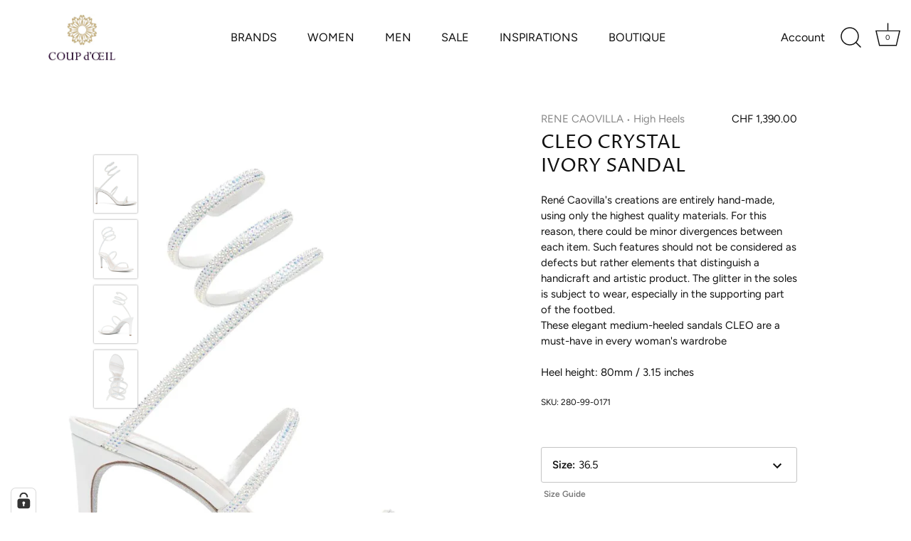

--- FILE ---
content_type: text/html; charset=utf-8
request_url: https://www.coupdoeil-boutique.ch/products/cleo-crystal-ivory-sandal
body_size: 83659
content:
<!doctype html>
<html class="no-js" lang="en">
<head><script> var fc_metafield_gdpr = {"color":"000000","src":"","lang":"en","url":"","appstatus":"enable","cookiebarstatus":"disable","gdprbannerstatus":"disable","banner_background":"CC9F42","link_text":"FFFFFF","button_border":"000000","button_background":"000000","banner_text":"FFFFFF","button_text":"FFFFFF","message":"This website only uses cookies that ensure the proper functioning of it. By continuing to use this website, you agree to our Privacy Policy and Terms of Service.","ok_button":"Ok","info_link":"Learn More","bar_location":"bottom","show_only_eu":false,"privacy_url":"https:\/\/www.coupdoeil-boutique.ch\/policies\/privacy-policy"}</script>

  <!-- Showcase 4.0.8 -->
  <link rel="preload" href="//www.coupdoeil-boutique.ch/cdn/shop/t/3/assets/styles.css?v=141020347785682804561764701763" as="style">
  <meta charset="utf-8" />
<meta name="viewport" content="width=device-width,initial-scale=1.0" />
<meta http-equiv="X-UA-Compatible" content="IE=edge">

<link rel="preconnect" href="https://cdn.shopify.com" crossorigin>
<link rel="preconnect" href="https://fonts.shopify.com" crossorigin>
<link rel="preconnect" href="https://monorail-edge.shopifysvc.com"><link rel="preload" as="font" href="//www.coupdoeil-boutique.ch/cdn/fonts/proza_libre/prozalibre_n4.f0507b32b728d57643b7359f19cd41165a2ba3ad.woff2" type="font/woff2" crossorigin>
<link rel="preload" as="font" href="//www.coupdoeil-boutique.ch/cdn/fonts/figtree/figtree_n4.3c0838aba1701047e60be6a99a1b0a40ce9b8419.woff2" type="font/woff2" crossorigin>
<link rel="preload" as="font" href="//www.coupdoeil-boutique.ch/cdn/fonts/figtree/figtree_n5.3b6b7df38aa5986536945796e1f947445832047c.woff2" type="font/woff2" crossorigin>
<link rel="preload" as="font" href="//www.coupdoeil-boutique.ch/cdn/fonts/proza_libre/prozalibre_n5.769da275b5c2e5f28c2bf0b1166b9e95644c320c.woff2" type="font/woff2" crossorigin><link rel="preload" as="font" href="//www.coupdoeil-boutique.ch/cdn/fonts/figtree/figtree_n7.2fd9bfe01586148e644724096c9d75e8c7a90e55.woff2" type="font/woff2" crossorigin><link rel="preload" as="font" href="//www.coupdoeil-boutique.ch/cdn/fonts/figtree/figtree_i4.89f7a4275c064845c304a4cf8a4a586060656db2.woff2" type="font/woff2" crossorigin><link rel="preload" as="font" href="//www.coupdoeil-boutique.ch/cdn/fonts/figtree/figtree_i7.06add7096a6f2ab742e09ec7e498115904eda1fe.woff2" type="font/woff2" crossorigin><link rel="preload" href="//www.coupdoeil-boutique.ch/cdn/shop/t/3/assets/vendor.js?v=26564483382332717901611757289" as="script">
<link rel="preload" href="//www.coupdoeil-boutique.ch/cdn/shop/t/3/assets/theme.js?v=56027079382290713561611757288" as="script"><link rel="canonical" href="https://www.coupdoeil-boutique.ch/products/cleo-crystal-ivory-sandal" /><meta name="description" content="René Caovilla&#39;s creations are entirely hand-made, using only the highest quality materials. For this reason, there could be minor divergences between each item. Such features should not be considered as defects but rather elements that distinguish a handicraft and artistic product. The glitter in the soles is subject t">
<link rel="preload" as="font" href="//www.coupdoeil-boutique.ch/cdn/fonts/figtree/figtree_n5.3b6b7df38aa5986536945796e1f947445832047c.woff2" type="font/woff2" crossorigin><link rel="preload" as="font" href="//www.coupdoeil-boutique.ch/cdn/fonts/figtree/figtree_n6.9d1ea52bb49a0a86cfd1b0383d00f83d3fcc14de.woff2" type="font/woff2" crossorigin><meta name="theme-color" content="#111111">
  <title>
    CLEO CRYSTAL IVORY SANDAL &ndash; Coup d’Oeil Boutique 
  </title>
  


<meta property="og:site_name" content="Coup d’Oeil Boutique ">
<meta property="og:url" content="https://www.coupdoeil-boutique.ch/products/cleo-crystal-ivory-sandal">
<meta property="og:title" content="CLEO CRYSTAL IVORY  SANDAL">
<meta property="og:type" content="product">
<meta property="og:description" content="René Caovilla&#39;s creations are entirely hand-made, using only the highest quality materials. For this reason, there could be minor divergences between each item. Such features should not be considered as defects but rather elements that distinguish a handicraft and artistic product. The glitter in the soles is subject t">

  <meta property="og:price:amount" content="1,390.00">
  <meta property="og:price:currency" content="CHF">

<meta property="og:image" content="http://www.coupdoeil-boutique.ch/cdn/shop/files/18583534_40198277_1000_1200x1200.webp?v=1698925764">
      <meta property="og:image:width" content="1000">
      <meta property="og:image:height" content="1334">
    <meta property="og:image" content="http://www.coupdoeil-boutique.ch/cdn/shop/files/18583534_40198272_1000_1200x1200.webp?v=1698925764">
      <meta property="og:image:width" content="1000">
      <meta property="og:image:height" content="1334">
    <meta property="og:image" content="http://www.coupdoeil-boutique.ch/cdn/shop/files/18583534_40198276_1000_1200x1200.webp?v=1698925764">
      <meta property="og:image:width" content="1000">
      <meta property="og:image:height" content="1334">
    
<meta property="og:image:secure_url" content="https://www.coupdoeil-boutique.ch/cdn/shop/files/18583534_40198277_1000_1200x1200.webp?v=1698925764"><meta property="og:image:secure_url" content="https://www.coupdoeil-boutique.ch/cdn/shop/files/18583534_40198272_1000_1200x1200.webp?v=1698925764"><meta property="og:image:secure_url" content="https://www.coupdoeil-boutique.ch/cdn/shop/files/18583534_40198276_1000_1200x1200.webp?v=1698925764">


<meta name="twitter:card" content="summary_large_image">
<meta name="twitter:title" content="CLEO CRYSTAL IVORY  SANDAL">
<meta name="twitter:description" content="René Caovilla&#39;s creations are entirely hand-made, using only the highest quality materials. For this reason, there could be minor divergences between each item. Such features should not be considered as defects but rather elements that distinguish a handicraft and artistic product. The glitter in the soles is subject t">

  <link href="//www.coupdoeil-boutique.ch/cdn/shop/t/3/assets/styles.css?v=141020347785682804561764701763" rel="stylesheet" type="text/css" media="all" />
  <script>window.performance && window.performance.mark && window.performance.mark('shopify.content_for_header.start');</script><meta name="facebook-domain-verification" content="asjrhqmls4r3n2y981veufs01picxb">
<meta id="shopify-digital-wallet" name="shopify-digital-wallet" content="/53001388196/digital_wallets/dialog">
<meta name="shopify-checkout-api-token" content="28a580827154cd45dc46aab00be306d5">
<meta id="in-context-paypal-metadata" data-shop-id="53001388196" data-venmo-supported="false" data-environment="production" data-locale="en_US" data-paypal-v4="true" data-currency="CHF">
<link rel="alternate" type="application/json+oembed" href="https://www.coupdoeil-boutique.ch/products/cleo-crystal-ivory-sandal.oembed">
<script async="async" src="/checkouts/internal/preloads.js?locale=en-CH"></script>
<script id="shopify-features" type="application/json">{"accessToken":"28a580827154cd45dc46aab00be306d5","betas":["rich-media-storefront-analytics"],"domain":"www.coupdoeil-boutique.ch","predictiveSearch":true,"shopId":53001388196,"locale":"en"}</script>
<script>var Shopify = Shopify || {};
Shopify.shop = "coup-doeil-webshop.myshopify.com";
Shopify.locale = "en";
Shopify.currency = {"active":"CHF","rate":"1.0"};
Shopify.country = "CH";
Shopify.theme = {"name":"coup-doeil Theme - Showcase","id":118225830052,"schema_name":"Showcase","schema_version":"4.0.8","theme_store_id":677,"role":"main"};
Shopify.theme.handle = "null";
Shopify.theme.style = {"id":null,"handle":null};
Shopify.cdnHost = "www.coupdoeil-boutique.ch/cdn";
Shopify.routes = Shopify.routes || {};
Shopify.routes.root = "/";</script>
<script type="module">!function(o){(o.Shopify=o.Shopify||{}).modules=!0}(window);</script>
<script>!function(o){function n(){var o=[];function n(){o.push(Array.prototype.slice.apply(arguments))}return n.q=o,n}var t=o.Shopify=o.Shopify||{};t.loadFeatures=n(),t.autoloadFeatures=n()}(window);</script>
<script id="shop-js-analytics" type="application/json">{"pageType":"product"}</script>
<script defer="defer" async type="module" src="//www.coupdoeil-boutique.ch/cdn/shopifycloud/shop-js/modules/v2/client.init-shop-cart-sync_BT-GjEfc.en.esm.js"></script>
<script defer="defer" async type="module" src="//www.coupdoeil-boutique.ch/cdn/shopifycloud/shop-js/modules/v2/chunk.common_D58fp_Oc.esm.js"></script>
<script defer="defer" async type="module" src="//www.coupdoeil-boutique.ch/cdn/shopifycloud/shop-js/modules/v2/chunk.modal_xMitdFEc.esm.js"></script>
<script type="module">
  await import("//www.coupdoeil-boutique.ch/cdn/shopifycloud/shop-js/modules/v2/client.init-shop-cart-sync_BT-GjEfc.en.esm.js");
await import("//www.coupdoeil-boutique.ch/cdn/shopifycloud/shop-js/modules/v2/chunk.common_D58fp_Oc.esm.js");
await import("//www.coupdoeil-boutique.ch/cdn/shopifycloud/shop-js/modules/v2/chunk.modal_xMitdFEc.esm.js");

  window.Shopify.SignInWithShop?.initShopCartSync?.({"fedCMEnabled":true,"windoidEnabled":true});

</script>
<script>(function() {
  var isLoaded = false;
  function asyncLoad() {
    if (isLoaded) return;
    isLoaded = true;
    var urls = ["https:\/\/tnc-app.herokuapp.com\/get_script\/cab86714cfc611f094a58e307f2eb3ef.js?v=340054\u0026shop=coup-doeil-webshop.myshopify.com"];
    for (var i = 0; i < urls.length; i++) {
      var s = document.createElement('script');
      s.type = 'text/javascript';
      s.async = true;
      s.src = urls[i];
      var x = document.getElementsByTagName('script')[0];
      x.parentNode.insertBefore(s, x);
    }
  };
  if(window.attachEvent) {
    window.attachEvent('onload', asyncLoad);
  } else {
    window.addEventListener('load', asyncLoad, false);
  }
})();</script>
<script id="__st">var __st={"a":53001388196,"offset":3600,"reqid":"55f1fb5e-605e-4350-9ea8-c1868ef70de2-1769076807","pageurl":"www.coupdoeil-boutique.ch\/products\/cleo-crystal-ivory-sandal","u":"cd43d5e7275a","p":"product","rtyp":"product","rid":8287488573604};</script>
<script>window.ShopifyPaypalV4VisibilityTracking = true;</script>
<script id="captcha-bootstrap">!function(){'use strict';const t='contact',e='account',n='new_comment',o=[[t,t],['blogs',n],['comments',n],[t,'customer']],c=[[e,'customer_login'],[e,'guest_login'],[e,'recover_customer_password'],[e,'create_customer']],r=t=>t.map((([t,e])=>`form[action*='/${t}']:not([data-nocaptcha='true']) input[name='form_type'][value='${e}']`)).join(','),a=t=>()=>t?[...document.querySelectorAll(t)].map((t=>t.form)):[];function s(){const t=[...o],e=r(t);return a(e)}const i='password',u='form_key',d=['recaptcha-v3-token','g-recaptcha-response','h-captcha-response',i],f=()=>{try{return window.sessionStorage}catch{return}},m='__shopify_v',_=t=>t.elements[u];function p(t,e,n=!1){try{const o=window.sessionStorage,c=JSON.parse(o.getItem(e)),{data:r}=function(t){const{data:e,action:n}=t;return t[m]||n?{data:e,action:n}:{data:t,action:n}}(c);for(const[e,n]of Object.entries(r))t.elements[e]&&(t.elements[e].value=n);n&&o.removeItem(e)}catch(o){console.error('form repopulation failed',{error:o})}}const l='form_type',E='cptcha';function T(t){t.dataset[E]=!0}const w=window,h=w.document,L='Shopify',v='ce_forms',y='captcha';let A=!1;((t,e)=>{const n=(g='f06e6c50-85a8-45c8-87d0-21a2b65856fe',I='https://cdn.shopify.com/shopifycloud/storefront-forms-hcaptcha/ce_storefront_forms_captcha_hcaptcha.v1.5.2.iife.js',D={infoText:'Protected by hCaptcha',privacyText:'Privacy',termsText:'Terms'},(t,e,n)=>{const o=w[L][v],c=o.bindForm;if(c)return c(t,g,e,D).then(n);var r;o.q.push([[t,g,e,D],n]),r=I,A||(h.body.append(Object.assign(h.createElement('script'),{id:'captcha-provider',async:!0,src:r})),A=!0)});var g,I,D;w[L]=w[L]||{},w[L][v]=w[L][v]||{},w[L][v].q=[],w[L][y]=w[L][y]||{},w[L][y].protect=function(t,e){n(t,void 0,e),T(t)},Object.freeze(w[L][y]),function(t,e,n,w,h,L){const[v,y,A,g]=function(t,e,n){const i=e?o:[],u=t?c:[],d=[...i,...u],f=r(d),m=r(i),_=r(d.filter((([t,e])=>n.includes(e))));return[a(f),a(m),a(_),s()]}(w,h,L),I=t=>{const e=t.target;return e instanceof HTMLFormElement?e:e&&e.form},D=t=>v().includes(t);t.addEventListener('submit',(t=>{const e=I(t);if(!e)return;const n=D(e)&&!e.dataset.hcaptchaBound&&!e.dataset.recaptchaBound,o=_(e),c=g().includes(e)&&(!o||!o.value);(n||c)&&t.preventDefault(),c&&!n&&(function(t){try{if(!f())return;!function(t){const e=f();if(!e)return;const n=_(t);if(!n)return;const o=n.value;o&&e.removeItem(o)}(t);const e=Array.from(Array(32),(()=>Math.random().toString(36)[2])).join('');!function(t,e){_(t)||t.append(Object.assign(document.createElement('input'),{type:'hidden',name:u})),t.elements[u].value=e}(t,e),function(t,e){const n=f();if(!n)return;const o=[...t.querySelectorAll(`input[type='${i}']`)].map((({name:t})=>t)),c=[...d,...o],r={};for(const[a,s]of new FormData(t).entries())c.includes(a)||(r[a]=s);n.setItem(e,JSON.stringify({[m]:1,action:t.action,data:r}))}(t,e)}catch(e){console.error('failed to persist form',e)}}(e),e.submit())}));const S=(t,e)=>{t&&!t.dataset[E]&&(n(t,e.some((e=>e===t))),T(t))};for(const o of['focusin','change'])t.addEventListener(o,(t=>{const e=I(t);D(e)&&S(e,y())}));const B=e.get('form_key'),M=e.get(l),P=B&&M;t.addEventListener('DOMContentLoaded',(()=>{const t=y();if(P)for(const e of t)e.elements[l].value===M&&p(e,B);[...new Set([...A(),...v().filter((t=>'true'===t.dataset.shopifyCaptcha))])].forEach((e=>S(e,t)))}))}(h,new URLSearchParams(w.location.search),n,t,e,['guest_login'])})(!0,!0)}();</script>
<script integrity="sha256-4kQ18oKyAcykRKYeNunJcIwy7WH5gtpwJnB7kiuLZ1E=" data-source-attribution="shopify.loadfeatures" defer="defer" src="//www.coupdoeil-boutique.ch/cdn/shopifycloud/storefront/assets/storefront/load_feature-a0a9edcb.js" crossorigin="anonymous"></script>
<script data-source-attribution="shopify.dynamic_checkout.dynamic.init">var Shopify=Shopify||{};Shopify.PaymentButton=Shopify.PaymentButton||{isStorefrontPortableWallets:!0,init:function(){window.Shopify.PaymentButton.init=function(){};var t=document.createElement("script");t.src="https://www.coupdoeil-boutique.ch/cdn/shopifycloud/portable-wallets/latest/portable-wallets.en.js",t.type="module",document.head.appendChild(t)}};
</script>
<script data-source-attribution="shopify.dynamic_checkout.buyer_consent">
  function portableWalletsHideBuyerConsent(e){var t=document.getElementById("shopify-buyer-consent"),n=document.getElementById("shopify-subscription-policy-button");t&&n&&(t.classList.add("hidden"),t.setAttribute("aria-hidden","true"),n.removeEventListener("click",e))}function portableWalletsShowBuyerConsent(e){var t=document.getElementById("shopify-buyer-consent"),n=document.getElementById("shopify-subscription-policy-button");t&&n&&(t.classList.remove("hidden"),t.removeAttribute("aria-hidden"),n.addEventListener("click",e))}window.Shopify?.PaymentButton&&(window.Shopify.PaymentButton.hideBuyerConsent=portableWalletsHideBuyerConsent,window.Shopify.PaymentButton.showBuyerConsent=portableWalletsShowBuyerConsent);
</script>
<script>
  function portableWalletsCleanup(e){e&&e.src&&console.error("Failed to load portable wallets script "+e.src);var t=document.querySelectorAll("shopify-accelerated-checkout .shopify-payment-button__skeleton, shopify-accelerated-checkout-cart .wallet-cart-button__skeleton"),e=document.getElementById("shopify-buyer-consent");for(let e=0;e<t.length;e++)t[e].remove();e&&e.remove()}function portableWalletsNotLoadedAsModule(e){e instanceof ErrorEvent&&"string"==typeof e.message&&e.message.includes("import.meta")&&"string"==typeof e.filename&&e.filename.includes("portable-wallets")&&(window.removeEventListener("error",portableWalletsNotLoadedAsModule),window.Shopify.PaymentButton.failedToLoad=e,"loading"===document.readyState?document.addEventListener("DOMContentLoaded",window.Shopify.PaymentButton.init):window.Shopify.PaymentButton.init())}window.addEventListener("error",portableWalletsNotLoadedAsModule);
</script>

<script type="module" src="https://www.coupdoeil-boutique.ch/cdn/shopifycloud/portable-wallets/latest/portable-wallets.en.js" onError="portableWalletsCleanup(this)" crossorigin="anonymous"></script>
<script nomodule>
  document.addEventListener("DOMContentLoaded", portableWalletsCleanup);
</script>

<link id="shopify-accelerated-checkout-styles" rel="stylesheet" media="screen" href="https://www.coupdoeil-boutique.ch/cdn/shopifycloud/portable-wallets/latest/accelerated-checkout-backwards-compat.css" crossorigin="anonymous">
<style id="shopify-accelerated-checkout-cart">
        #shopify-buyer-consent {
  margin-top: 1em;
  display: inline-block;
  width: 100%;
}

#shopify-buyer-consent.hidden {
  display: none;
}

#shopify-subscription-policy-button {
  background: none;
  border: none;
  padding: 0;
  text-decoration: underline;
  font-size: inherit;
  cursor: pointer;
}

#shopify-subscription-policy-button::before {
  box-shadow: none;
}

      </style>

<script>window.performance && window.performance.mark && window.performance.mark('shopify.content_for_header.end');</script>
  <script>
    document.documentElement.className = document.documentElement.className.replace('no-js', '');
    window.theme = window.theme || {};
    theme.money_format = "CHF {{amount}}";
    theme.money_container = '.theme-money';
    theme.strings = {
      previous: "Previous",
      next: "Next",
      close: "Close",
      addressError: "Error looking up that address",
      addressNoResults: "No results for that address",
      addressQueryLimit: "You have exceeded the Google API usage limit. Consider upgrading to a \u003ca href=\"https:\/\/developers.google.com\/maps\/premium\/usage-limits\"\u003ePremium Plan\u003c\/a\u003e.",
      authError: "There was a problem authenticating your Google Maps API Key.",
      back: "Back",
      cartConfirmation: "You must agree to the terms and conditions before continuing.",
      loadMore: "Load more",
      infiniteScrollNoMore: "No more results",
      priceNonExistent: "Unavailable",
      buttonDefault: "Add to Cart",
      buttonNoStock: "Out of stock",
      buttonNoVariant: "Unavailable",
      variantNoStock: "Sold out",
      unitPriceSeparator: " \/ ",
      colorBoxPrevious: "Previous",
      colorBoxNext: "Next",
      colorBoxClose: "Close",
      navigateHome: "Home",
      productAddingToCart: "Adding",
      productAddedToCart: "Added to cart",
      popupWasAdded: "was added to your cart",
      popupCheckout: "Checkout",
      popupContinueShopping: "Continue shopping",
      onlyXLeft: "[[ quantity ]] in stock",
      priceSoldOut: "Sold Out",
      loading: "Loading...",
      viewCart: "View cart",
      page: "Page {{ page }}",
      imageSlider: "Image slider"
    };
    theme.routes = {
      search_url: '/search',
      cart_url: '/cart',
      cart_add_url: '/cart/add',
      checkout: '/checkout'
    };
    theme.settings = {
      productImageParallax: false,
      animationEnabledDesktop: true,
      animationEnabledMobile: false
    };
    theme.checkViewportFillers = function(){
      var toggleState = false;
      var elPageContent = document.getElementById('page-content');
      if(elPageContent) {
        var elOverlapSection = elPageContent.querySelector('.header-overlap-section');
        if (elOverlapSection) {
          var padding = parseInt(getComputedStyle(elPageContent).getPropertyValue('padding-top'));
          toggleState = ((Math.round(elOverlapSection.offsetTop) - padding) === 0);
        }
      }
      if(toggleState) {
        document.getElementsByTagName('body')[0].classList.add('header-section-overlap');
      } else {
        document.getElementsByTagName('body')[0].classList.remove('header-section-overlap');
      }
    };
    theme.assessAltLogo = function(){
      var elsOverlappers = document.querySelectorAll('.needs-alt-logo');
      var useAltLogo = false;
      if(elsOverlappers.length) {
        var elSiteControlInner = document.querySelector('#site-control .site-control__inner');
        var headerMid = elSiteControlInner.offsetTop + elSiteControlInner.offsetParent.offsetTop + elSiteControlInner.offsetHeight / 2;
        Array.prototype.forEach.call(elsOverlappers, function(el, i){
          var thisTop = el.getBoundingClientRect().top + document.body.scrollTop;
          var thisBottom = thisTop + el.offsetHeight;
          if(headerMid > thisTop && headerMid < thisBottom) {
            useAltLogo = true;
            return false;
          }
        });
      }
      if(useAltLogo) {
        document.getElementsByTagName('body')[0].classList.add('use-alt-logo');
      } else {
        document.getElementsByTagName('body')[0].classList.remove('use-alt-logo');
      }
    };
  </script>
<!-- BEGIN app block: shopify://apps/complianz-gdpr-cookie-consent/blocks/bc-block/e49729f0-d37d-4e24-ac65-e0e2f472ac27 -->

    
    
<link id='complianz-css' rel="stylesheet" href=https://cdn.shopify.com/extensions/019be05e-f673-7a8f-bd4e-ed0da9930f96/gdpr-legal-cookie-75/assets/complainz.css media="print" onload="this.media='all'">
    <style>
        #Compliance-iframe.Compliance-iframe-branded > div.purposes-header,
        #Compliance-iframe.Compliance-iframe-branded > div.cmplc-cmp-header,
        #purposes-container > div.purposes-header,
        #Compliance-cs-banner .Compliance-cs-brand {
            background-color: #ffffff !important;
            color: #000000!important;
        }
        #Compliance-iframe.Compliance-iframe-branded .purposes-header .cmplc-btn-cp ,
        #Compliance-iframe.Compliance-iframe-branded .purposes-header .cmplc-btn-cp:hover,
        #Compliance-iframe.Compliance-iframe-branded .purposes-header .cmplc-btn-back:hover  {
            background-color: #ffffff !important;
            opacity: 1 !important;
        }
        #Compliance-cs-banner .cmplc-toggle .cmplc-toggle-label {
            color: #ffffff!important;
        }
        #Compliance-iframe.Compliance-iframe-branded .purposes-header .cmplc-btn-cp:hover,
        #Compliance-iframe.Compliance-iframe-branded .purposes-header .cmplc-btn-back:hover {
            background-color: #000000!important;
            color: #ffffff!important;
        }
        #Compliance-cs-banner #Compliance-cs-title {
            font-size: 18 !important;
        }
        #Compliance-cs-banner .Compliance-cs-content,
        #Compliance-cs-title,
        .cmplc-toggle-checkbox.granular-control-checkbox span {
            background-color: #ffffff !important;
            color: #000000 !important;
            font-size: 18 !important;
        }
        #Compliance-cs-banner .Compliance-cs-close-btn {
            font-size: 18 !important;
            background-color: #ffffff !important;
        }
        #Compliance-cs-banner .Compliance-cs-opt-group {
            color: #ffffff !important;
        }
        #Compliance-cs-banner .Compliance-cs-opt-group button,
        .Compliance-alert button.Compliance-button-cancel {
            background-color: #cab180!important;
            color: #fff!important;
        }
        #Compliance-cs-banner .Compliance-cs-opt-group button.Compliance-cs-accept-btn,
        #Compliance-cs-banner .Compliance-cs-opt-group button.Compliance-cs-btn-primary,
        .Compliance-alert button.Compliance-button-confirm {
            background-color: #cab180 !important;
            color: #000000 !important;
        }
        #Compliance-cs-banner .Compliance-cs-opt-group button.Compliance-cs-reject-btn {
            background-color: #cab180!important;
            color: #ff0000!important;
        }

        #Compliance-cs-banner .Compliance-banner-content button {
            cursor: pointer !important;
            color: currentColor !important;
            text-decoration: underline !important;
            border: none !important;
            background-color: transparent !important;
            font-size: 100% !important;
            padding: 0 !important;
        }

        #Compliance-cs-banner .Compliance-cs-opt-group button {
            border-radius: 4px !important;
            padding-block: 10px !important;
        }
        @media (min-width: 640px) {
            #Compliance-cs-banner.Compliance-cs-default-floating:not(.Compliance-cs-top):not(.Compliance-cs-center) .Compliance-cs-container, #Compliance-cs-banner.Compliance-cs-default-floating:not(.Compliance-cs-bottom):not(.Compliance-cs-center) .Compliance-cs-container, #Compliance-cs-banner.Compliance-cs-default-floating.Compliance-cs-center:not(.Compliance-cs-top):not(.Compliance-cs-bottom) .Compliance-cs-container {
                width: 560px !important;
            }
            #Compliance-cs-banner.Compliance-cs-default-floating:not(.Compliance-cs-top):not(.Compliance-cs-center) .Compliance-cs-opt-group, #Compliance-cs-banner.Compliance-cs-default-floating:not(.Compliance-cs-bottom):not(.Compliance-cs-center) .Compliance-cs-opt-group, #Compliance-cs-banner.Compliance-cs-default-floating.Compliance-cs-center:not(.Compliance-cs-top):not(.Compliance-cs-bottom) .Compliance-cs-opt-group {
                flex-direction: row !important;
            }
            #Compliance-cs-banner .Compliance-cs-opt-group button:not(:last-of-type),
            #Compliance-cs-banner .Compliance-cs-opt-group button {
                margin-right: 4px !important;
            }
            #Compliance-cs-banner .Compliance-cs-container .Compliance-cs-brand {
                position: absolute !important;
                inset-block-start: 6px;
            }
        }
        #Compliance-cs-banner.Compliance-cs-default-floating:not(.Compliance-cs-top):not(.Compliance-cs-center) .Compliance-cs-opt-group > div, #Compliance-cs-banner.Compliance-cs-default-floating:not(.Compliance-cs-bottom):not(.Compliance-cs-center) .Compliance-cs-opt-group > div, #Compliance-cs-banner.Compliance-cs-default-floating.Compliance-cs-center:not(.Compliance-cs-top):not(.Compliance-cs-bottom) .Compliance-cs-opt-group > div {
            flex-direction: row-reverse;
            width: 100% !important;
        }

        .Compliance-cs-brand-badge-outer, .Compliance-cs-brand-badge, #Compliance-cs-banner.Compliance-cs-default-floating.Compliance-cs-bottom .Compliance-cs-brand-badge-outer,
        #Compliance-cs-banner.Compliance-cs-default.Compliance-cs-bottom .Compliance-cs-brand-badge-outer,
        #Compliance-cs-banner.Compliance-cs-default:not(.Compliance-cs-left) .Compliance-cs-brand-badge-outer,
        #Compliance-cs-banner.Compliance-cs-default-floating:not(.Compliance-cs-left) .Compliance-cs-brand-badge-outer {
            display: none !important
        }

        #Compliance-cs-banner:not(.Compliance-cs-top):not(.Compliance-cs-bottom) .Compliance-cs-container.Compliance-cs-themed {
            flex-direction: row !important;
        }

        #Compliance-cs-banner #Compliance-cs-title,
        #Compliance-cs-banner #Compliance-cs-custom-title {
            justify-self: center !important;
            font-size: 14px !important;
            font-family: -apple-system,sans-serif !important;
            margin-inline: auto !important;
            width: 55% !important;
            text-align: center;
            font-weight: 600;
            visibility: unset;
        }

        @media (max-width: 640px) {
            #Compliance-cs-banner #Compliance-cs-title,
            #Compliance-cs-banner #Compliance-cs-custom-title {
                display: block;
            }
        }

        #Compliance-cs-banner .Compliance-cs-brand img {
            max-width: 110px !important;
            min-height: 32px !important;
        }
        #Compliance-cs-banner .Compliance-cs-container .Compliance-cs-brand {
            background: none !important;
            padding: 0px !important;
            margin-block-start:10px !important;
            margin-inline-start:16px !important;
        }

        #Compliance-cs-banner .Compliance-cs-opt-group button {
            padding-inline: 4px !important;
        }

    </style>
    
    
    
    

    <script type="text/javascript">
        function loadScript(src) {
            return new Promise((resolve, reject) => {
                const s = document.createElement("script");
                s.src = src;
                s.charset = "UTF-8";
                s.onload = resolve;
                s.onerror = reject;
                document.head.appendChild(s);
            });
        }

        function filterGoogleConsentModeURLs(domainsArray) {
            const googleConsentModeComplianzURls = [
                // 197, # Google Tag Manager:
                {"domain":"s.www.googletagmanager.com", "path":""},
                {"domain":"www.tagmanager.google.com", "path":""},
                {"domain":"www.googletagmanager.com", "path":""},
                {"domain":"googletagmanager.com", "path":""},
                {"domain":"tagassistant.google.com", "path":""},
                {"domain":"tagmanager.google.com", "path":""},

                // 2110, # Google Analytics 4:
                {"domain":"www.analytics.google.com", "path":""},
                {"domain":"www.google-analytics.com", "path":""},
                {"domain":"ssl.google-analytics.com", "path":""},
                {"domain":"google-analytics.com", "path":""},
                {"domain":"analytics.google.com", "path":""},
                {"domain":"region1.google-analytics.com", "path":""},
                {"domain":"region1.analytics.google.com", "path":""},
                {"domain":"*.google-analytics.com", "path":""},
                {"domain":"www.googletagmanager.com", "path":"/gtag/js?id=G"},
                {"domain":"googletagmanager.com", "path":"/gtag/js?id=UA"},
                {"domain":"www.googletagmanager.com", "path":"/gtag/js?id=UA"},
                {"domain":"googletagmanager.com", "path":"/gtag/js?id=G"},

                // 177, # Google Ads conversion tracking:
                {"domain":"googlesyndication.com", "path":""},
                {"domain":"media.admob.com", "path":""},
                {"domain":"gmodules.com", "path":""},
                {"domain":"ad.ytsa.net", "path":""},
                {"domain":"dartmotif.net", "path":""},
                {"domain":"dmtry.com", "path":""},
                {"domain":"go.channelintelligence.com", "path":""},
                {"domain":"googleusercontent.com", "path":""},
                {"domain":"googlevideo.com", "path":""},
                {"domain":"gvt1.com", "path":""},
                {"domain":"links.channelintelligence.com", "path":""},
                {"domain":"obrasilinteirojoga.com.br", "path":""},
                {"domain":"pcdn.tcgmsrv.net", "path":""},
                {"domain":"rdr.tag.channelintelligence.com", "path":""},
                {"domain":"static.googleadsserving.cn", "path":""},
                {"domain":"studioapi.doubleclick.com", "path":""},
                {"domain":"teracent.net", "path":""},
                {"domain":"ttwbs.channelintelligence.com", "path":""},
                {"domain":"wtb.channelintelligence.com", "path":""},
                {"domain":"youknowbest.com", "path":""},
                {"domain":"doubleclick.net", "path":""},
                {"domain":"redirector.gvt1.com", "path":""},

                //116, # Google Ads Remarketing
                {"domain":"googlesyndication.com", "path":""},
                {"domain":"media.admob.com", "path":""},
                {"domain":"gmodules.com", "path":""},
                {"domain":"ad.ytsa.net", "path":""},
                {"domain":"dartmotif.net", "path":""},
                {"domain":"dmtry.com", "path":""},
                {"domain":"go.channelintelligence.com", "path":""},
                {"domain":"googleusercontent.com", "path":""},
                {"domain":"googlevideo.com", "path":""},
                {"domain":"gvt1.com", "path":""},
                {"domain":"links.channelintelligence.com", "path":""},
                {"domain":"obrasilinteirojoga.com.br", "path":""},
                {"domain":"pcdn.tcgmsrv.net", "path":""},
                {"domain":"rdr.tag.channelintelligence.com", "path":""},
                {"domain":"static.googleadsserving.cn", "path":""},
                {"domain":"studioapi.doubleclick.com", "path":""},
                {"domain":"teracent.net", "path":""},
                {"domain":"ttwbs.channelintelligence.com", "path":""},
                {"domain":"wtb.channelintelligence.com", "path":""},
                {"domain":"youknowbest.com", "path":""},
                {"domain":"doubleclick.net", "path":""},
                {"domain":"redirector.gvt1.com", "path":""}
            ];

            if (!Array.isArray(domainsArray)) { 
                return [];
            }

            const blockedPairs = new Map();
            for (const rule of googleConsentModeComplianzURls) {
                if (!blockedPairs.has(rule.domain)) {
                    blockedPairs.set(rule.domain, new Set());
                }
                blockedPairs.get(rule.domain).add(rule.path);
            }

            return domainsArray.filter(item => {
                const paths = blockedPairs.get(item.d);
                return !(paths && paths.has(item.p));
            });
        }

        function setupAutoblockingByDomain() {
            // autoblocking by domain
            const autoblockByDomainArray = [];
            const prefixID = '10000' // to not get mixed with real metis ids
            let cmpBlockerDomains = []
            let cmpCmplcVendorsPurposes = {}
            let counter = 1
            for (const object of autoblockByDomainArray) {
                cmpBlockerDomains.push({
                    d: object.d,
                    p: object.path,
                    v: prefixID + counter,
                });
                counter++;
            }
            
            counter = 1
            for (const object of autoblockByDomainArray) {
                cmpCmplcVendorsPurposes[prefixID + counter] = object?.p ?? '1';
                counter++;
            }

            Object.defineProperty(window, "cmp_cmplc_vendors_purposes", {
                get() {
                    return cmpCmplcVendorsPurposes;
                },
                set(value) {
                    cmpCmplcVendorsPurposes = { ...cmpCmplcVendorsPurposes, ...value };
                }
            });
            const basicGmc = true;


            Object.defineProperty(window, "cmp_importblockerdomains", {
                get() {
                    if (basicGmc) {
                        return filterGoogleConsentModeURLs(cmpBlockerDomains);
                    }
                    return cmpBlockerDomains;
                },
                set(value) {
                    cmpBlockerDomains = [ ...cmpBlockerDomains, ...value ];
                }
            });
        }

        function enforceRejectionRecovery() {
            const base = (window._cmplc = window._cmplc || {});
            const featuresHolder = {};

            function lockFlagOn(holder) {
                const desc = Object.getOwnPropertyDescriptor(holder, 'rejection_recovery');
                if (!desc) {
                    Object.defineProperty(holder, 'rejection_recovery', {
                        get() { return true; },
                        set(_) { /* ignore */ },
                        enumerable: true,
                        configurable: false
                    });
                }
                return holder;
            }

            Object.defineProperty(base, 'csFeatures', {
                configurable: false,
                enumerable: true,
                get() {
                    return featuresHolder;
                },
                set(obj) {
                    if (obj && typeof obj === 'object') {
                        Object.keys(obj).forEach(k => {
                            if (k !== 'rejection_recovery') {
                                featuresHolder[k] = obj[k];
                            }
                        });
                    }
                    // we lock it, it won't try to redefine
                    lockFlagOn(featuresHolder);
                }
            });

            // Ensure an object is exposed even if read early
            if (!('csFeatures' in base)) {
                base.csFeatures = {};
            } else {
                // If someone already set it synchronously, merge and lock now.
                base.csFeatures = base.csFeatures;
            }
        }

        function splitDomains(joinedString) {
            if (!joinedString) {
                return []; // empty string -> empty array
            }
            return joinedString.split(";");
        }

        function setupWhitelist() {
            // Whitelist by domain:
            const whitelistString = "";
            const whitelist_array = [...splitDomains(whitelistString)];
            if (Array.isArray(window?.cmp_block_ignoredomains)) {
                window.cmp_block_ignoredomains = [...whitelist_array, ...window.cmp_block_ignoredomains];
            }
        }

        async function initCompliance() {
            const currentCsConfiguration = {"siteId":"4244115","cookiePolicyIds":{"en":13998249},"banner":{"acceptButtonDisplay":true,"rejectButtonDisplay":true,"customizeButtonDisplay":true,"position":"float-center","backgroundOverlay":false,"fontSize":"18","content":"","title":"","hideTitle":false,"acceptButtonCaption":"","rejectButtonCaption":"","customizeButtonCaption":"","cookiePolicyLinkCaption":"","privacyWidget":true,"privacyWidgetPosition":"anchored-bottom-left","logo":"data:image\/png;base64,iVBORw0KGgoAAAANSUhEUgAAAL4AAAC\/CAYAAABAKGY4AAAAAXNSR0IArs4c6QAAIABJREFUeF7svQeXXOeRLBjlva9qbwGCFEXtm7dn\/\/9P2DdvR6OhQAJo313e+6pbd09Efre6AIEiCRlAb9hSHYBkl7s3vzSRkZEh3\/d9\/Pbz970CvKS6rCH3usGfH7zNT\/zrX\/dhfu3tCz1\/rF\/3Rv9H\/XboN8P\/e93PwACd0fs+5FN8H6FQBAiF\/\/IQbA2fzw0e\/LXdE8G\/\/7UT8pvhf8od\/M3wP+Wq\/cVzAqPdAP7GjJiG763hbzYIReIIhaMADwCN+D1b5T\/wOR4Q4p+B4QcGHwb8MBD6KeP\/zfA\/5Rb+ZvifctX+4jnOcP014K8wm4wxm07grZbYeCuEIklEYimkM3kkEhmEwhGEthGAh2WF5XKC+WyE9WoFz9soU+IjmcwikcwhGksgGou7cxEcgl9r9O5Q\/V1SrL\/LhftsL\/Kb4f+tl162twZCK2AzBzYLNB7v0Xh6wHo5x3q1BMJJJFJ5HBxdoFQ5QDSeQDgSc95\/Dd+bY9RvoN24xWQyxnyxwMbbYOP5qNSOUamdIJ0tIZXOA2Hm6H+L5f6W4+v4\/5bj\/42WryJ2BYQWmI+7mA7b6LTq6LQa2HgLeOs1\/FAC0XgO5eoRSpVDFMpVJNMZGb63mmM57aHffUSrcatosVwusWEg8IFsvoZsfk\/PLZYPEInHEYny0Hzqz2+G\/5vhf6rtbJ8XoDdLAHN06jdoPbzBZDzAbDoCfE85v4c4EEohlsgjX6zh5PIliuUq4IewmA4x6j2h37lHt\/2A5WKmVAcIKx3yQ0kgnMbRySvsH10gmckhnkrpuZ\/285vh\/2b4n2Y5zwgMC1nfw3oxwnLeR6d5g9bTNZbLGVbLBULYIAQfnh+T149E08hkSzg8OUOpUkMskcZ03Efj4S1GvTqmk55qAn8TQKF8hbiMv1A+RKl8iPLeAfLFCsBiGQFS9Eu\/iDssn3pmfunb\/Av83m+pzifdJHp6Gv0a2CwxG7Ux6j7KY3c799jov5nRh2j+fgSbUAyhcELFaq22j2J5D5lSGaNhH9ev\/xOTURvw7bCEHXxJOHSDGDZIIBLPIJEq4uzyK+wdnqpgRvhvSXk+6Yv\/H\/Ok3wz\/k26leXoWsvDm6Hee0K5fYzxsYTLqbCPCM\/YSge8Ty48hFk+hUCyjUKygUKpiOh3j9uo1pqMugOX2sBgkSqCThh9DOJJELJHF4ekLVA\/OEE\/lEY2lPkB5PunL\/Ld80m+G\/0m3nbn7Cr43A1YTtBp3eLh9g8W0j\/VyItAlFKKv9w22Jw7vh+EjgnAkjnQmh1yuiHKlhsVijof7K8wmA72mooRDbejxfUSxAXsAMUGi1YNzlPdOkS3sIUmUJ\/j5m5CeT7oI\/9JP+s3wP+n2eQAW8BYjrCddtOp3eHy4xnoxgb9ZOKOn9Tuc3bekx\/dDamQlEobpl0oVrFZLtJqPmM\/GljrtGL6aYIjoEQrHEIkmkchWkCnuo3Z4gXxxT9Cm\/men7ZO+zX\/HJ\/0LG\/5fa978ow2ABjrHatLFrPeEduMR9fo9Nt4SYXjO\/vgZgo6ufR7VrAghEokjlcogVyhi43no9ztYLebw\/bWye9qvflXZDgvYMMKRKMLhGLxIBrF0BacvvkVl75ivhlCYCJAz\/r+7FX\/O6\/x3\/zLPAfJfC8cPboKjBbzX+98lhAXt\/l94AH5FA5Q+OETcHgtM+0\/o16\/Q77TQ73fhbzyEAy8vu+dv8\/fNijcOnKfXZxeWnp\/pDNMdj\/QG8nreM3z7YFYih+CHwvDCGcTTFZy\/\/E65fjhEw382\/l9sKrscuo8+aZc\/tMsjCn7ZDqQrMn7x234pv\/gv5vEdr0UpgSdDIhcmsNutEYgU5ngxutLuAAS\/uHsefoXR0wSNzMpcfI5B+xbNm+8xHvQxm83MyHfTDRk+URr5e\/gbGvdGn43ENRosP5vl8jufU5+X7xWYPSkMdoS8UBqxVBmnL36P2sGZqAyRCBEj8\/q\/6Gf3O7\/3lN3\/wL9bH4J\/8nMTZtXn8H1FH9YrMv4t\/eIXvfsX8Uv\/YobP3JrUgCV8b4HVYoElvSWN3wcSibSw8UgsIWKYNXlodi4CBAzsnzGQj\/WGQnpuwLgk+jJFt36Fhzf\/gelkjNWaB\/ADI3CGGxae7yGkA2u\/57ucXH8XgMnnuoPgDoMdBXtuwGzzkEQ4kcfe4QvRGbL5IhLJtOP+\/HxzapeEvo0nuh6qQrYEuy1xTkX8Urwj1iOr1Qrr9RqpVB7JdAGhcBzg4xeeuS\/C6v\/1KAtMMZZYz4ZYzQaYTSaYzSbqdNIvkQAWT2YQTWQQjacQjVh7nzm1SGGBRf+VQvCnGqJm+DxgG8GYvjdG5+kt7n78I2bzGfwQ05cUYvE0QhHrutqPj\/BmBXgLrBdTrNcL5fpK1kL8kx4\/img0IagzEo0jHGVzyswwrO7vCpv1Ep63wnwdgR9OoVgx+kOlui+UaBvhfsYAdw1fV43Ak+piHyF6dd9TysZ6hZ\/VW83gLaZYLedYrhZYrdYi0qUyJaQzJcRTBcSTeYT5ncO\/tqH2+Y7Bv5jHXwL+HKP2A\/r1W0ymY0yn060RhdgkisRlfMl0Drl8EdlsQd6JxLBdj8qc+WMoyMcNn96QpmqNqc1qivWsj07jBo83f8ZyuQYiCRTL+yjXDhFNsOHkmJS0tMUEq+kA3dYjhsMePM+D5\/J\/JkIbP4pUpoBScQ+ZfAGpXA5h0ZjDOjDsFYwGXYyHPQwnS8xXIVEf+H61gxNkc0UX2f4affnZyCwQ+fA2lsJE9DQfoc1aBu+tFkKZxqMeJqO+usvr9cpSSzbVfCASzSAWz6KydyoeUTyRQpTf+V\/E8\/+LGf4C8Gdo371B4+p7zOZTzJdzpQ0yTWLloYi8ZzyRluFnckVkMkUdhEQqg0g0gRCi5pHJdPzwTn1Il9+Wl1ZX8LGej7Ec99Bp3KF+\/07vmUwXUd47Ru3gFBEafsyxLxkllhOsJgP9fr\/bxGQywWK5AD0uC91QJI1CcQ+1\/VNk8yWkafgRN7ziMbrMMBp0MOp30e70MRzPkErnkC9WcXByaRQGNsjg6pqf8\/pBsU16hM+CnFFsLTh2OZ9gPh1hNhmKc8THdDyEx8gj5MhxiJCAH0rh8PgF9g7Okc7y+qadM\/n5lOvz+XpXjv9roTo0\/CnqV3\/Cw+v\/jdV6BY\/h2aUM9JDMl+mRWDwS96YnSiSzyBeqqO4dIZ0pijOjwjJIeX62KKS3p+Ez4iyxmo0xHdLwn1B\/uEUqk0f14BS50j6yxZoZRxD2BecvsVnPMBu0MOo20WzUMRwN4G3WiJGnn62gVD3B3uE5EsmMUh0dTH0ue082xhbTMR4f7tFpd\/T6PNQnl9\/I8wMxZ\/wfWP1HDkGQ27NWAtMwrPX6414Lw15bh2wxn4g3tF4vsV4tlHbxPXkgee3WXgxrP4Ha\/jmqe6fIF8vIZPOu0P1INP3CIsEX5vE\/RBU+RDrmMvynt3\/E3ff\/LzbMR0Pmh2126Rkvt0LTsG+iD5lsUbReHoBMrmL5dCy2Y2C77\/WhP+Kr0wAmmJF6TPblaIDRoI9Rv4dCZR9HZ18hlS0jlipum0p2sPh\/Dqgs4M2HGPfbeLi7Rr\/bUc5OQy+UjmT47MjG4kn7HltDIeWZNcIc6+UUj3c3aDXq4vlHYnFU9s+QK+4hHs8qyvGgh3moA7jyI6iNMCTWKt5CB3I+G2I27mPUa2Ey7GI6GYgubXCsIWf6LmF6fINOl87wK7VTVKonIt1l84UPao2dN\/9Z5\/LPjQFfkOF\/iBvvXogAM+bNmKBOw\/8zDX+jqTzmy\/z7RmNLMK8kSDOKjR+CxygdjiMaz8o77h2cKS9OZTL2ezt4tEPSt2\/O3NeO1kI8nMbDOwy6LcxnUzWfQn5IpLGTF79DNJkHIim9JqFVS8H46mt5fX8zx3Tcw\/3VG\/TaTXlUpizlyikK5SPkSgcqbt\/Pvmj49PoLeMspmo93aphNxiMslyt9p2SmqC5uobQnunMslnTjioIvtoiQjTYSmXIEu\/Ucy9kI7eYD+p0m5pMBVssJwj5hVxublDtQ+hdgPuwnhLDeJOD5SZR5YGvHKFX3kCuWPmCMfqS38oV4\/i\/A8IMbY8QvIgpCFTaWU9IQQqFgXpUGMEH93X\/i7vW\/u9\/xsSbnnbOtuqikBTAPZas\/LJoA6e3iy4RiSGULKBRrLv\/PI5XKIZnKqnAjOhQmqhIhqhJg6IDnLTGf9kQdbtWvMRr2sFouZVOxcBT5yr48bypfRSJTRjRKNClu7x8YvktZWCg+XL+V4RMpIXVh\/+AS+dIB0rmaTWa9ZxwLdYnJA5pPuug2G+h3W0KzaPgIcyQxg1S2hHL1EAcn5\/pO8giCbHzrH2zWVsCGNrpuRIkmwx7Gw45ebzzsY7OeC7oMhwy\/5zUJeEc2KuxKfJ\/OJokN0pbq7J8hXy4jk8u5y2YRRT0WOiOmfpHEs5P5Aoz\/CzB8N6\/KJglvEGE7wWYL47UkswhHE4YVy3hmqF\/9F+5++N\/YbAwXX3trFV8M8XwEzSAaPR9Ec3TTGLH5O1EjiuXzJZRrB0JiVssVVouV4NBYMu3kQYxkxoKv27xDv\/2A0aCBxWws4wn7IYRDYUQTWURTRZT2TlE9vDBYNZFS64rvK4\/Pz75ZiIz2eHuDbruhqJHJFnB8+hXyxQMk0iWH5rhzx5Plz+Fvphi0+P73Sq\/G4yHWHqe0+PmIVvERR7l2hMtX3yKbK7l8n1+YRr7AZjVTV5mlAyMNKRJPD3doN+tYLqbC6SNhX4Uuvb2ckMM+Va4weoWsfmJk3YDfL4PDk6+wf3SJdC6LZJqRxjkwdqJ5X9Zr0ad5jWj8v7QA\/0cnPp\/Z8C2N8P2VwvhiOsKw38NsSsNayQjYkIq7getEKopkMoTO4zs0r7\/HfD7DcjmX0TPVodFrakkIz7PRmwdmvh+RwS5Xa3n1eDypBlCuUMJ65WG9XAv\/jyfTyOfzyGQyxO1kGK3HKwzaD5hNOvpnpjk8YRGhQ0n40ZTIY\/nygbj2xVINfojeO6Ic3wx\/uWP4TcxnExnp+cU3yBX3NZ6ootilJPTWy1kPi2kXPRp+h2Q2+86KjApwHFSJw\/djKJX3cPbiFXKFipicnOZi+jKbDoTU0PBlxBtzFoN+H5PxWOBWJBxCLEJX7CkSeWsOyptj4XNcz9xdW\/7bJBDK4PT8axyevEAkyuvga8h+wX7FkmOXHJz3lGZG4jlkcmXBsFGOTn5mr\/8FGD6x4zkWoy4G3Sbu724xHHSVUTJXZxc2nS0qPSlWCiiVcxh3HtF7YsoxwGg0tAKM3lFNI6Y3Ecvtle\/HkEykkUgmkUzGsVwuMFZ+vMB67ekmxOMJeJ5vqU44hlgihfOzC+wfHiIcTwp6bN2\/xaDzgMWsj9VyZp6Mry8vGMXajyFCNYRkHsenL3B8eumGReJW3LqOs3n8a3TbTcynU+QLZVx+9R1y+RpCUcKBNGaDTXkAOOAy6Nyj137EoNdw6YPjKglepOHH1ATLFyo4OjlHvlRFIlvAeNBD5+kO\/V4Lg0Eb4VAI0QDCJRK2YVoYQSqVRiqZQCwaVtSdTkY63ERz6PnDYaZLPtauyJXnRwKhcAoXL77F8ckLrNdzpV\/dThODQU9OiZ1epUs0\/GgOtcNznL\/4FknBnv9on\/7XX\/8LMPwl1osxeo1b9JoP6HU7uoCCsR08SQSG6Ecml0E+n0aYMNxqhk63rYdye3ol3yi8TIvYRc1k8kppqHAQTyQQjYbgrRdYzCaafOoPutisVzZUopTeIgWNoVQso1iqoFCpIRKNoPV0g0G3jrk49\/S47LkyjbHeATnzfjihRlaJQ+U1K1az+YozfDetNRma4bfo8afC4F98\/Qdk81WEwkR0mJ6shbbw0W7coV2\/xWzax2I+krc2Eo\/vaA\/0njT8GAqFEo5PTtWvWPuQ4fc7DQ27zOdjfVqjLxvbk00zwruZfFFsUaY6jL6rxQzTUV\/PXc5HyvtZEDPN0TvzAMXSiMUzqNSONFTDYns6GerezedTIVYmk0KHFNPccHXfDJ91jbrTunGf5wR8fsP35\/KiT2\/\/C+2nG4Vx5u5RthOJMJOOoDw9jEScdN4E8rksCvksmq0G6s0nRCIhhCLM4Tm0Qd56GqlMEQcHJ0o7yClRJzXEvHMJfzVHp\/koDv18OsByPkY4HEYkElYU8NaMNjGkUlkcn10gk82h03rAoNdSkUsokWiOGDbC23nYIlhvQlh5UIGbzFVxePoKe0fnKijFt6Hmzvh9w+cU1otvzPDBoXR5etIy+ljyutxf4+nx1g2pMMpsKI0hQpxoDUqnzOPT8E9OjmRPg8EQo9EA41Hf5nhpuI4XxM\/L4pskt3LtBLliTUPs6lUwv\/dWGHabeLz5EeNBC6v5UI0uRVPHNiIaxQf5UaSF9HtdvZ9hPwF71sAGHzF4fgKV2hnOLr9FJl9CNEn0K+BR\/fO9\/xdg+DMsZj3c\/fAfaD9du5vkuQvonJslPjLMaDSiA5BIxDGZTjCZceLJCCcc6mb45XQS4b1K7UA5dCRKbJuHh8ZnBLde+wmNx2tBlPTi8j3hMHwdNJP9i8aSKJZrSgUW87HraA5MK8f5e5HLHDlNZToPRCyDcCKHg+OXqB2eKcWKxYmtrzEbj97z+IXSs8dnvm5pzkJpVbdxh0G\/jWGfqV8gWhWotfGfia2zQ2yoVzabw\/5eVRRnGiIjCofeZbQsSJWiWFSMxJI4ufgae4eXiCULqm1CIcKzHKlcK7pMRi30W\/fo1c0h2TANoWNflOp4ImlRmayMxVypzftG7wzfj8FDCvniIfYPXyBfriJTYCG\/y6D95xr\/F2H482kHN6\/\/He3HK7vBgsIs\/XieLNoNiRYimdfb\/4yaTK8SieWwd3CpIY1csSqoUu18hVx6NN6cFfrtRzQfrzQnOx13nMal5gR1zMSYDEcRT2QQE\/U3gDWpdsbXMU9PqJU3nxEjAGbXLuenR+XnyJcKyGQzSqn+0vDLePHqO2QLFaEzTDU2\/kz9goebH8RAZfeU+bmKTPJpBE86yrDe37rQqVQKxUJexs7hFhaXNh5gn2zjUjIaP1PBy1d\/ECrjR6juFjfUR0Q861KTet1tXOP+zR+l9+OJlkyY00csGkM0FtuyNZ95f7tNyMDjx+H5acG1pcoJSrUDFKt7iAg2\/m+b6swwn7Zx\/ef\/hdbDOzfIYTiwwfJ2YUTjfW4rvfdXeiDatYcEYokiTi9\/j739M6EzZGYaOY03xBWZWKFdv8Hj9Q+YTbsK5QHt10K13TA+jykP0SU1cXymQUQ7+NtkVFIrJ4tkMoVUKmlHcONhNJ5hNJkjnS0orB8eH6NcZSrji1H65HJ8IiD5YgkvXn4jw6dyAnPx6birplKrfi\/jiscSKs4TiQS8NaVLZuoeEz0xKRJzEIyIsVhUaAyLd2tABf+dvpjePrr1+KcXv8P+0QtEEwVEYqQ2O6ReaQ3z+gkG7Xs0b39QyrSgwhtfc0MQwGgZfA+DVR2fdHubAtKTSaR4oOHvoVw7Q7Gyj1KVPYugX\/LP9fa6Xp+Xq0MDfzb89uM712m0PDa4hvLBP1EI8Yarg+sDa59SfWW8+PrfsH94YQSw7VCK8\/ianlqi+XCF2zd\/[base64]\/o7BuO\/7aXfNdO2INDnOtXMgNPw10sjkD1DZO5fhF8oVI+J9pp\/Pb\/iYYTHt4O7N\/4f205VuIr3mrgHaEXguhIIjoYRHnvg51YklSjh\/8R1qB+eIJZImt7ftYgYef4HG\/Tvc\/[base64]\/jpUtjzOPT8POlY+wdvkS+XBP9mlHjc\/18GYY\/6+Lp6j+VfgQe7NnwTZYjkNRT5zUSVX5o1Ab2AVYK75xOisbzzpOdIp3Li4xm+Xjg8Y33QjrxzQ80fEKELNzsYCm14SifHCZpDPbaCucaFI9IvTiTr4lYVtm\/0AGT0YhusRbBa7Wc4v72HVrNJ1Sr+yhX95EtMY8Po3F3i44z\/FwuixeXL9VIQzSKZqOF2+sbxBIJZHJ5VGv7GjaRcpqKwYUNwqwmmAzbuLt+qy7wmqQy9kVFuWB6FnwH9id4jdYGR7oHr2GpdopS9RTF8jEy2bKDUh1UCqZKY\/Tbd6jfvsZkNMRiTr6ROaEoeyzRqBtFdGOVYnq6uQU3J2xX0Qy\/WDnD0ek3yBbLchafc3DlizD85byH+s2f0a3fYDobq3Fihs+Mm3kgCV9R3VQWmul0VqGf1FkOTBCBWMw5kBJHJJbVSJ4JtO6LMmyox\/uG\/3T3Dlev\/2Q6OER6dLgi+n0WxLFYWPUGNTDZYaWQK\/NpDonn8mWRs8Svye8ZsUyFiCOBbRbwvDme7t6iXb9XD4L5fuXwWOxLefxmQ40iIjEXFxfIZLLYhEJoNDu4vX1CqbKHo5MzpNJZ1\/AJIh6Lc6Mqk1H5dEvDrwt1YjRhP4E0j2ymIASMzSc6E34HjgzyofQnElGhWSTJrHqiruqz0W6U\/[base64]\/[base64]\/E+cv\/gXSuoGjxOXWAvgCPTw35kY0T8iK36AmHMnwTU4rpRpbK+8gVK8gUyvK6VBYgm9BbTzHqNzHqtdHtDTCezBCPp0U7Pjg6R6G0r5lQXehgmISGf3eFt3\/+LxG4ohEflSpz6SPEM0XEUxz9M7KVt56ri\/l4fyc8nfVHPl\/G0clL5IoHiKdp+B9qWJrhT7pPGHbraLV7WCw9XH7zOw1r3Lz9QR6feXw+l8PpySlisZhQk+5gilZ3iqOTF7j46vdKrUw0ytm+TxoB8\/m1eD8PN3QYdcxmYxW\/1dqx6MmZQk2NPfYO\/A0Hdtbot5votS3S8BCzk8oZAH6PVJpcejoGa2Kxv9F+ukW\/28Bo0FZBH41l9fp7B6dKxThqaLi+h81qjMWkh+bjtSjOShGFKtF5xaUOUTt8icuv\/ydSGcdJ+lwJ\/heB6oDDEFPMhk0ZydPjnWi\/IkdF2IXloMaBuowcy2MqYrIcBLWZfpDx2Md02EW73cag1xO2zKK2uncsheFcYQ9xhVajAxDHf7q\/wbsf\/qybnIhFsH94ir3DM7EIKdBq0hpmBPT65MH3Og3BeqT9Hh6zSDtEKuuoxO\/[base64]\/mWE85zdTC3e079HtUDvZE7eW0FIvI6sGljeVt5bF55cxDbTYLrJczkdzobTqdhkhS2VwVpfKBOOMsFA3wsA5o\/eEON29\/FDUinUqgun+C6v4xEElK1dj4O\/a79PqzYUfd3vrjjbzf3sEFipUTZEuH1it4r2\/DdIQHeoLlbICrt2\/R63Zxdn6OdDqN+9sbcZKIADFX3t8\/UJoyGI7E9IymStqCwoEZG6cMsgIqIZjR+5sZJoMu3r19i0FvoF4Cp6AOycfPFiUyGxTcMnymPJMB5uMeHh5u0Gk3RYcm+pVMl0XM43KL9XKE+agtEt1TvYHlYqV0i2ObRyeX4j1F4+ld6MZJkpC\/NMNqxkmuJu5urjHo90TrYJqaylRR3j\/H\/skr3dffDJ+4OmdSOfM57OD2+g16naY4Nczny9VjFWCFyokoBCYREmBmgfKBhfPZhBBfWyKuzMmZk6bSRRW7hVIZ6VwG0RijxQat+hPur9kp9hGPRTQkTsUCGp5IVSpUg2KVRLohBt0n3N\/8iNVyjbzGBU9R2jtXwf2Xhm9ef7kY4frHH4XiHB3ui77w9PQkXj3TJh6EanVPnKR+f4B4uoh8mdtPDlGsHBoP3kmA2CiIOYrNcoxRv4OrdzeYTOYolqooV\/dQ2Tt03jvqIBx3gEO+JFkW04GcS7vdwOn5KxwcXiDGVJD7tfyZaNedOlOcDgajmTq8hUJFMwuVvSNBuTz4QWfg+U+mYByMn2Iy7ODmzY\/otulM4j0hAAAgAElEQVTAIDIc6wjex2L12BQvPvPPF+DxjbxFiG4y7uHu6kf02nXNl2ZzBRydfCVDSGSrguj+chkCw7\/ReDfeVA0pMhqZyw5HM6EQ5KeXa3uoHR6qiORPt9XC0\/2deON8\/v7RmWoCTjSJM+N0dAz\/YzE4w6hfx\/3V95hOpogmiijXznFw6jyYG3u0Q\/k8LrhajHH95rXy8EqlqLSKKRl58Ow\/8PMUixSP9dDtD0UY2zt6ofQsQ+Lae8iHM3yPnrWHYbeF69snrFbQZy9X+JySLYkLdH22B3ij6MM8\/O7uCp12AxcvvlFqFI6lbYDHm2DYq+Pm7fcYDIeiUDBist7g67L41\/ZGIWA7I436OyfFDCrmeOUto1yzpQNNvtThCVPDAySzpY\/URP\/8U\/CZDZ9f2HHP\/ZUGUVr1G+WI9P7kybMAK1QOkS3sq9tohv+BfszWSDn8QHy7IyZlq9nGdDZT4UhN+v2jE1FwqbtDj0uVBObJs8kIR+TQn70EtHqHHjyg\/7r5VLDIbaH58BbDwQDzVUSpzsn575BMZ10zJohGQaPM1BHu3v2ITuMeqSS5PRsZPYtLGg\/nYzmFRdRkOJ6K0nx09gqZHPdkFT+gatDwKfI0xljrg5poNPsi5rEeKFb2bNicVACnjhZIAPI687pw2L3ZfFKH+OLlKxwen0qJmUgPoyXrmFb9QQabK5Bbc4jq3okm04z+EcCqu\/qlzvDdXPFk1MPNW2qK9nRQCqWavlO2UFWaZDXa5\/35Agzf0Vi5Umc1w7TfQL\/zoHSFnct8YQ9FFlS1E0lxiHcTPLYErKBSsrTJX89l0A\/Ey7tNrBYc8cvh4PAMhTKx94pwbUppMLp02nWcXrzC2eXvjBPPhzy4Y0KyyA2Rx9\/DoM0it4t2lzybA5y\/\/L0wepsqChY5B+jICuvVFPXbN+jUCQmO1XXlRkMNfNN3UgArlsHKC2G2WElb54zDGumScuNn4oYaBQiBXJ2hptC6rTqG45VoGpdf\/UEQrgpOp+7wjMvTuazRbzXQa9U1h8Aa6OLlSxweH+mzkDfEkUjm\/oRZyZmnZo6uV7YsFO39dO45FTTnZd7eX00FTly9u8VgMNYYJkcijy9eaaDI0qTPXNl+\/[base64]\/FAyIaYkPegdHzb3Pt26rf\/ahewMqLifV4dvGtUrr3U6NAD8giUOPhDo37O7FZOVxzeHqEYqkoOgJHPtutjhpVjBgcLmEvgT0RySLuSCIqTpNSsWKjLtDe4cQWd\/vONTraavVBEit5RqXqoXSHEhyCV7r6m+E\/F5HSpFxi408x7D7i+sc\/SrPGJAEzSCQ5RUUOeELTQmwE6Z+lj2OqBqb7YoeJKgLLKaeInnB\/91acGc6mEqs\/O3+FdDop6byH+2tcX\/0oNbCDo0sRtrhrauvdlEaZ4ROrXk06giJv7xvKjQmZkrPPgRKpB4sJGowO2mHuNW\/Rb92pOOaCN2nZi1BGNielOkhHSCAcTWt+9fLVd5Ln0xC5U0rYTr2S1Dfv4\/7d9+i1W4jEC8LhSS\/WkPl7P05klzUUlrh99xb31+9EjMsX8ijVmLfH0Li\/QafZxGS6UIecfYpylRDysXWNXU7PA2NH0MdqOtaDor3qDE+HWlDNg75crTCbe0preL3ZQWftEktmzfC\/AHXlLyDVcfukmOoQ2Rk00e8+oFO\/lueQKJTEX+nhjaNDr8\/[base64]\/S3Mvy+\/bUQr0pFNL4fFJbk7FdJdSzXE0llEE0l1X1ezEQadJzV5up2O1H6ZHtWqVRwfH2swmpJ+m3ASoWgWRxwXPLxwE1ZBSH5fQpBw6+2bt5gSmUFIiNAZBaUSFKhiKHd1izP8UfcBIw2MsyHUMXkOx6M37gt1KGkQSRwEHj+WMVg1iB7aB7CUzN+g20Cr9SDO\/f7+hfocVHigIsXH+gnE1snmfHx4wNNjHWdnZzjY20ev38ZA9OceZvMFQmwWlg9w8ZJpU0kHjZ1tpi+kQHMabDLs6yFtHg0LOXQnQI\/EseJUFpfWxbHxY2p4XX71LbLFKsKEpH\/z+EGOb8gJ51+JmtDw59Ouit2Aciz83nHyA6O3hWphl+pQRYGen82SPFLZHPLZFKjdytfp9zqoP9yLr8KQnU6nkM\/lNbxB8x5N1xjNNjg++0Zd05gkSVjQiVxuEKWK3BUGnRbur95iNKCw1EL4\/+mL3yGZ4mwvu76WELBpRGOd9Z8w6t2j+fQOw37zgxyXgyEJhCNpROJZ5finl19rmFt6mK5Jx\/qFaQTTEhLfRuO+KMhnF98oSlGuW\/[base64]\/6nf3QpxoHQGW+ks8Ap5ynMX0e5N0O5NcXD6FfYokKRBamL+ri3vtrCQ8kBe0NPtlTrF0+lQOewxIch8TTXC9od8o80K81ED494Dnu5fo9+tO8Vhq0fIRfJ98l6ySCSLqB6e4ejspaa7xCrV4MyKWbVSQXab6\/d3WK2XGoZ\/+fUfJNoaYiEsjP2Zg0++EDn17foVmndsvK3grTdigiaTSfR6PYzHY13XZCqjA5wv7WmVKCMjoyHVKChgRep3hEPznJXwWbQTOrYeCMl8Ju8SnHmTH+H3YhRjqnP2gnTkCsKx3wx\/J49mzmIy1UwLbL39rZiXu8MUAXVYqgKIiYiWy5WkEEDmJrFxFlrU2qEnjsejyGTYICqIYswCjESzXq8lXRze8Gw6jWw2i9FkjeF0jULlSB1TijPxtQ2pIS\/IFazwlKd3G0xdnqR1wzy2UDlGee9Mjy3d1hn+ctLCpP+Ax9vX6HUenTIDvz59JTntSUQT3DBSEifp8PRSjFQrKo2Nyc42u64319do1Ou6dqT3Xn79nbQrqa9jh\/QZZmQ9sl720Xx8h6e7H6XnqTkGl2rRuKknxIYX66P941PVQMPRFKPxRIQ\/ojncuJJOJZFNJ21RxYZiVFRWpgwi0ZzpTvZC64\/A81lncdFFVlIrJ5d0DEXboPIZ6cif2ePvEFuCFR2EM9dzLCZtDLsPqD+8wVhLj4O9U8HqS5MPoV4kO5Xlyj7SOdO\/Xy4m8sDsStKzUw0hFokgl88ilYiJhcmwTdyeaATH6KjYkEwkMV8Bi1UICW76yFWwt08F4AOpEVi38rlDTAMcdevote\/RbtwKkUlkKtg7\/gqHZ9\/YPOoW\/\/CwnrYwHRCiJRLzqIPx7Jdj2PhJxJMlZLJVVA9OsK9CmU00N3hCwtu4g9mgjbuHOjrdnuBcSnOfvfwdipUDwA8Yos8co+W0h9moKb3P+uMV4k48azGfS3fTVoiS1kGVswIK5apkAtutNqbTBTw\/LIo2USumhblchiLs8LmpkSoQ7QfJj3BGWMc4mKHwI5p\/JiycTpdl+PukXm83t3z+pXF\/31TnPaLWB8ja9h9d4bdz682oLC3YrMlBqaN++yNG\/bbTiHScGS07jquhIgJa5UADGzROpjwiq3ncizURAkE4dDoeSSeS7N5MOg5\/s8ScgyuzKRazufWBw2F4vi1SpppZLEn25QUq6lgS12faEXzuDVbzkdik3dYNGo\/v1HwKx\/[base64]\/1cHMFMuIJpjmBAssgg7wJ4wf\/h3aAJ9o+B9auPvnX2T45OawS0u997nJe4u3TVWFDcIhojsDDXBwpnQ6nygtsSKXSAFX7hyhWjtFrlyzpo0bTdzyybEWIsQNIsNeB4N+V8gEC92I45wvZzN1K6mjI0w9RCW0mASawtGUljSU90hxIGU3gAnNT2vge9ZBp3GFx9s\/Y77w4IfJN3+Bw9Ov1cyi4QT1gb+i563j7t1\/KEIE5bK9GsWWyEJl9KL0xqGkN8RCZc3iT8Whadz\/iBZ1gGYeVpsICgVKKlKlmdNTnJcN+DOOxObN0G0+oHH\/VrTtxXxoQ2g2f24\/UlpOy6OzSdUbjLDyNiaoW6yiXOEsbl5EteeC1M0ubqbYrEd4uPoTGnc\/arKL0Kb9UJjXmLWMnPx8IUHM7FfQ0I3vQ9Ih9Uulpixpw5\/62f1vu7sDPv0E\/A2Gb82M3WLq+Yp++AV2GJXCw1cY95rijZA7z80mfC7544lEBJEw90zNNDDR63ctLeEgN+ExpLB\/eImjk1dIZguIpwNJbL5HkIfbDCj1HMmlZzHKLR\/k\/5C\/HyfSs1xiMZtJKkNLz5ysOLVnqOpLOgLz\/fL+hdCInYpV7Eh\/NUC7\/ha31JyZLyWiKlalliRQp77mjJFnmqt1mrh5\/b8kmmVFusPyJbZEvg73Z52hWHXSGzJ8fqUxNqsBbt\/9Fx7v3mC94XK4jFir7EKTn6Pxym3jbC4mKeHLTvNBNGpGQO622jV85u6UFKFRk3HJQ89OazKdx\/7RuabMgk55sJb0OWjT+Dl4PkH95nu07t9gvphhSUEp31f6lM0WNdXFHWQ0+Bkxfye7yEjDSTkerlKphnCMzuYjUiNbuw7s52N\/Wq30sz8f\/MovNPznjHSbljAn52C1xyaNWyLgNNE5QheEvUjYCipDY9hctaZKr3GPPlmY65VG7uSAImEkYgy\/Nu+6XFqhKo0YaTcyLUhg\/\/AlTs6\/QSKTR1yCUR8Sp4ICz\/g\/VAwm17\/bfnJakHPJYtP4qRwWlryeqSszx2V3MZ4qIZXfQ+3ohSA+m\/pyPBNy4jcTdGT4XPc5w8qPKrSnshUxJYnt26wvLZwjfy3c\/vDvUpLYFuzafkiqAtXfDsDRPBpyvkSVMYmBYj3rYTnt4P72NepUmvOT6tby8DMV07rPFDF\/\/j4dyEx5\/bDzIMIZH9T3p1PQHJeula62KcxFU+qO0\/gZ2dhhJZy5PUzPSlHOxwW4\/RSbzRiNm9doPbwR94fiuvxhqkdUjEgRSXiM6NwMKWkSxXZCuHEJAbNDHExzyY2q8GYqFpDgLD0zmRhGBpOCJ5Rr296f9wXbAfiJQ\/Bphh8YUqCb7mmIgrJx9MbLBTXtqdpFiemVLgIPBH8YypIM+zL8EKIRbtlbo12\/kyEGcjmBYtquIhdxYpsPNXEpclmW65iGQNho4nwsFz2Yt3OLEOzqOcUAqh5wqmgh42eUIQrDcTqmPgbNeSrY2FBSD4YGR2g0nEYkWZCKQmlnn6wZDg\/vFL3GNR7f\/[base64]\/P4H1XDCxgbFcsJExFWzIPJqwIY19Q3iQKyTXVPEyeWiePjaCTH7DNpREwx4iLLyGLd0Y5nZbmcD3ElAnD+hYjGb49I4Mkfsocc9r9RAlSm9IjXdn7jVIYgPSmmoK6u8PMCT7s\/2oxsxyOhYmzVIs2NotzxniKoeEOpkcKCe8yeks5dLbbuoMw8492nevMeAurMkcG7du9PjsK5ycvhThTcMzmwkWsw6eWNw2KKFirX6iIDJ8n3n2KY4lvUF4lmOShiJ169eib4xHHUwnfTP8RAkXL75THRKNM02w\/N5qjx66rVvUmX6QO+NxC3ugd2NSLSYRYnl4LM58nlwjNq+YNhVsObbIc7sJRKBNYiOZRIyoh9R6ukKneS\/dTEmnB0JWzx7NyRg+q7rxM5CmEZcKXV5D8RwG0h33fVsk7YRuTdKF3t12H\/BAEdHiYeABYLc6lqAIAekq+W1ksM\/x0ynQz6Q6QYpDObklRr0nDHsNFYtjbu1zmjMsEJWjb6mEpuUleQl6GEcjZm7H4jWsPJ\/6MAzBlqOpjnsvUTMxJ3mJ7cp7GncM0TgXOGdwfPpSPHpK74lDH\/xsv3Dw+Yk4MHLMMR93Me7VRentNJ\/0GaiyELyHCamxJRPDhsVfIqeO5snFKxQqB7bVw20qmQ7qGDZv1AHt9vpa\/8BosX94LtoDtxlyiJtemMVw8\/615Dq4m5c31ww\/LsMvVc9xcv4tsvk84umY22bu4fHqNR6vX2NNuQ8O1\/spxJJlvPjqf8jwQ1E6DkarlQZNnpURbiU1aGHMmn8yerc7gGkYyXgsQPl5uRssQi6\/PH2ASO3ekIBTxaGhFYadRwwpENCtaxid6UmA7LhLaEPyGpSnqrSJxfAum5Qh+UlxhInr70y7aXXRFkEzQty2GFeGZpqmgcCY1DeSeRXRpJ0bUdAV0X+FGvEzhm+nlHOYHKHrNm8kN0EpC5KVpMJrQpKucDJjl9EznKo7mlCeZxv5OMxAj88p\/h6m08HOxQrMfuc1lHdTHYzqvlywYFFjo5sXFpzJkbhsriIsX6FVqMGu\/LR7XXl\/5vVjeX4Ou3QaD1p+Rn3+IO9mocvvwzx0w5sSSWqL9+EJ8+8jreuJaHxxjuW4g2n\/CZ1WAw2qJrDeAdzYIIeyudRtH\/C4P7aL1v0P6DVp+BMzfG26pcfPyPBPz3+PTCGHeCqimYLNcioVBT54cJWnR\/JIZms4u\/[base64]\/hRl5TLFNyfxqMxSgH\/ZFudE0bkZfMDcSqO6c7Dw5W48BzKCC6QXWK31SSAKP2Q8jmyLuWJNyx6V1hw41+MejsZHB2fY+\/gRLmeiTsFxu\/uusPTA9FY318o3+ciCg5Gs\/AV70QWz8PMbYpRbLg1EdyQknWb\/U6QLx8jkWLqtoC36GM17qBFrf1H6ufMtWInmSkjlaspddk7ulCqQ9Gs1p0Z\/lyGz92xVrCv\/DTKFFu6+D0yeRp+GN5sgNWoq8Fwzgtwcota\/PF0RYUwYVMiQMEqULIvB23OBDO378LzaDhueYSLvmb4jJhpMTmPOGy+dyJ6tUUylx7ISD8ANBQVPfRb7A3cqwNuahjG12FnNxaPO9EqGjDrPEKrVqO9b7z2OfL5im26KeSkNkGHMCGS12uKOEeeE9E5RQt3cEzL2tY9iQzHjTAgwTCjhhlrq9PLr1wRz7T146b\/8x7f9zAeNDDuP6Hd4Aqbu+16++DtDS2wN1DzQoxDeo+4Wzt\/rJDP002Pz3SH2vSt+p30YLiryeQ8+P+AhpyWjAfnboUOiDdjOpmcECLZbEaKwnKl6apsNi+FM+bhJKoRprMfu0BbryXIk\/Re7nbtibnZbz2Kv6PPoRtF\/r2pt\/HwUpAqla2qf8B5WL5fKOLBJ913MULz6Q53N++UWpDRSCmNaLyAk8tvNWsaDjPSDNEhAa95j8mYSJWlIUyp6PErBy9w\/tW\/IZMlvOhh3H3EsHnn0qiObjwRjEzhQJqdtUNuSuRGcw7IDDEdtGT4rcaD25xCdThzJIE8Io2E1Gd6xuChjS2MbKJmBNEhMHoDB+AtBS1r0US\/p\/6IajjfRyrNQ5SSM4jFY\/L4BA64pZHXdzQyODo4SnyTcDgpUh7p3FSSoNJ0MpWQM2DtyHtCMh9FwgjFGvprBmaG74zeyROKDBdKwQ8ltfyOTFADIf4Ww4dnuT3hsfatOOU8hbxp0mz\/4EDRUNgFZd7NBQlkOp599Q1iYhsa6crHAt3G7XbxgYpckcD4xVjBc9CkpFSGM6GmpcOc0Aq+GRmDwz7akhJhL8AWEtQoEbLHFTyuSNsafUA0cwWWEnlCfwvrhtZJXnMeTF6GrEYaflibd\/i5Q7GsFhsQTeEyh1iMx50pBrXsb3Dz5s8qLlkWc+O3F07j7MV3OD5\/hUiMfYUZek9XGDDKDPvqHPOAMaKskEHt6Gu8+Pb\/QSrNiDVD5\/[base64]\/oCX33zn6B5\/[base64]\/N5LJqIrh1t2PeLr+HovlGivPlI5p+Fwnqm4td+pSNnxJL1xH8\/6dKB6aYSBMK8O33VxCvCJxYfS2CHpfNIdwQK3YesaA5+OLfEbkiypy+nNKHtQM8VhcGj7cFM\/oyoZXkspzpHdzpI3FqccoRH2dJ3WcmRYtV8z5LU1JpUvI5moSs6odXOi5Vpbxe3pYTTuYDhsi1vF6afJrq2IRRDFDphgxSY9gmsPNimeXrzQ\/\/Xfw+Bzm6GM57eqDcFCEGD49tL7GTg4l9NyPyONximn\/+IXWzafzZfPYMl5Hs5Uo6Qj3t29k\/OS\/mM57Wqt8Ts6+Fopicn7kxTN9Mo67KZx5tpJ+NUe9fidVYnpGqhWwkKY32j84VG0RiScQooLwVibbVmqGwsznbQ0nxwIJcxKlGPbb22JX+akWFHPZWQ7JTEWdWW5ETKZIYAM69Xs8Xb2WdIfH78GbEU4ilaPkYRX7x3vIF9KYdpsYtRuSSeSyNBbS7GBSXq969BKX3\/5PxGMhbBYDNO9\/xOP1n+FtiDAFKVcCR+dcL3QqDhHxcpH6OkZNoOpZkBKoDcDmGHeCEQVLZrF\/cIp9qsXxnzW4H1Sdzsuz58HhE24+HA8k0TIQ5YO5PAQjlkoVVCo1DY5zyN4QNUYp9xrbaDrFdFjXUol+p4XJbKlF24SDiZJVKkeyEQrv2oFxaRZBiA0BiDbu3vxRGj+29DtQvQhyfINm6fE96idlqJtUVdd5\/+j0bzV8gxJJHPOWQ63OIWrAgWkqF4TUKXzeKC6ardbgJLSiXnOgxZohBkpViIa4QWyfTS9u9aNyMEMaF6tNlKcxUpy9+D2KpQOEY9yI\/aGWi2uoqSmyktefTAYaLxxT3NW1zlNpCqjmNU1EliEZnESZtlNSTlqPhyjYHE55E7b6iTDoIBLjFyZM8VY2TLJiMR4dnyKbLwgCHHbqaN2\/E6pCyUBx7MMJkd2SGYb0I5TKeUz7LYw6LbRbTRVx7HsoQiKJ6vELXH77bwhRGGvQUCrYadyIALfmoQ8Ts85oj+3eMQdFEhr\/EwmNi6dJEeaGFFfNMRHTAQwlpGdT5mqkPBtGJUQiHHzh\/bAF0DwiWjG0tNlZRdAho+lUQIK39nQdKdFCh8K\/Cz+nBLtQICdeFcCQrrM9n7TU5Ot12ugN2emNqLCuVI9koMlUUSK08p5bwiZrPet7PL5j3+NWLNvN2hCi5\/TNyG709szxmSFQFS5Xqmr4fys89mnFreuCcru2N5VHHHQe1UyhRLW3ZBuaeLRrQsnjM+cKDP+VM3zyNQLDd6OG6pYuFaapmcmxPE77rzZR5Ar7OH\/5HYpleoO4M\/wAotxBG3YMlwgCKRBUVBgO2irGVmtPnWPOjzIPZZeQEYTELMpks0bZehqP87QTNJ+uJUgVyIObmFRAiWbEiimKHBwSqqwhlS9jNuqpaOW1GbQfhU2zICbhLRJP4uj0GOVyEbMhld666HTcSlNtcwljuY6gcniG80LTXHwAACAASURBVG\/+L3iLqZiYnD0m5XfpcZOi8WoS6TzOv3qF\/[base64]\/ccMdCM12oWKNCH9jRCdSYIItyhPmkqwKTs6yTyRKxRE6NKeLMqSzl7YKhjOBbBJh\/8FrmsezzDSWMxM\/Gjio9FvdIcS0lxUrZJifWS+9PBuWzAC0XIcwlQ8hBE+6gGnSaWEsHh9\/fikQ+mEqxhqCkXu34AlgtMCOGXr9D8+lGFA2+12S2wnK1QXWvhnw+qyFtjvBNJjRST2gGmR3D8Vw7sDh5RVmUXouGPFHds1z7WK4hFTPSM44uzlGuVjCfjDHqsXPKQ9IW8qKWv1v3w9WenCugtyfXSHwjDesHswLk1S\/EZWJhz5nayYhb0N2ugQ2BnpScRaV6aPTkDCMmm05OKWG3M7p1Qi4V3Ux1eB9vf0S\/[base64]\/UJs519sspmo+3eLx7q9SKO2f7A04xzTXfG0\/YhkBRd0NAPEauSg7L5Rrtdtfy53JNswOjYUeFc4ojk9MFprOljI4ozt7hPrL5LAZtE8jtd9tioIp24VAOYvIc8SM4QE1QppoJqSebaHcwNrhmo2g2Qq\/[base64]\/NZTJIJxNo1O+1\/qdWO8De\/qH4O5PJTJCkmlvrNaKxKMqVioa9U1k2bWZ4un\/EfLYQH4VkMj5KZYrdVtFqNtFuNHVIOAVVKHEoJILGE0cfW4oi3MRoXWCbfEpyMYSw+poe3J\/FQXTVZBx+H9O79zAZ2iC5bSPnEA8L\/hhSyax6BMTZ6emTLKS3Rh90k5zBB4pzXJ7NFGc1xXwyFMzc7\/ckgcIUi7r6eXr6XFldeC3GVkLhI0SjjzhdJW+Ocb8hRIhRl3AmYxT\/x7eig9DGl1xR1GlGQtY+VG9gFNChV3pM\/tZPL5\/4aAOLxsPGBT3fcmnqWBtSg9f24Mwl8VY2bBiaCXXZMmHzrKry9cZxEaB4IikWSq8TEIyElCjHJoHKOsR8PaYX1GanvB+\/aDpTkuYiNW+YQlAHk55HEKUcfiAlzNd6LnrpdZSWDTtigVLXnsZPr6vN6TGuz8yJFsubwtWgWhZHTX5tIFliyYL+7q1IWFzmtqS6gIZliDszfeLhKWidTy6XUy7baDzh6OgUxyenmC\/XmC9WEmCdjCdiHsbjFLUylYN4Ki1cvNWo67\/L28YiSCZiKFYqWhHaeLiXpHkywRHJBNKpmLacEMWi\/qVQJ3lD5iZxgP2G0oFqhlyhqM0xzC4JFVM5jju\/GA31GA81jLPSoA+NinAwG4EVbYTn3i7mzCb755LwDyO220nMTjEjN6XIiS51uyZZwuuZL5S0TIJIEKfZdN\/5huyQk+LAOsNfKkpwEwvT6DG3Oo7JLmVvZNtZE\/2FaSTZAKRkswbkiCTvBw2eB5zZAT83D4Sm4T6yVvQDw7fUQZtGVlOFKsJ73DNFww6xcaUWstXWtmiYE\/dckOY6ntp7xEkmQk021KFpnHxFnjuXp6FwqsfJd2x1Hu31eNjm476QEoqzjkYLROJp4c7FYllwWjTB1wyoCYEHCsKaeSIbYyRkynyxj36vJbFUFoSc\/mL0YI7IkMkwTsSCBTDTH4biYEnCfNgRMa\/x9KheAb+\/sQT5\/lRIMLYg99ByeHuxWOLk9AynZxfaJM6bYtNJTEUYVFgjcIzP9ud6G88iJenXHNRg4AlTKYIKcgkJ23bq7CwbG5a0bkmxBLvCnFQHqR+Msul8VVqjFUr2JVPaisL0aTWfakUotXFI0ebzPY\/L7TbqtjJ3z+XJ0twTG5VGGpMRsQ\/ghkS2q1B30+CN7v10ZIeJg\/y8xky7WAiXy4aypHJFORtLQ1ztyBSZ0XU2Ev9rOCCa1FOdxkPKRiJtwpgx3A3ANJPL\/0w5jw\/ZGVOmYLWrPD6n9PZRLBF2ZZ8hkHx5Tvh3DD\/I1TYiIs1GHSkCdNuPmM+ZxsyFO9t4YKBLqvENx3+3w2BtYnIxbH088\/W1T\/mKnDqw2RwfRFYS4nZIFU1LjPl3Eqg2alAxtx72eui0CU\/adhQemCJpu2nq5xCLNg1Ng0lZOAe5v46vI2\/ZekyGzHbrUZNYlCOnzIY2KXKgIRRT\/[base64]\/ZKRMov3WGMwmyCSxHpqKdoKVfPY4SUaR\/0gQwudfcnon4Fa60bbNWQRb3Czpb+kZWiCjhpBpRoqNZLwKjt0ZVedGB\/\/GR1hgUHWnVh+Qm6azrPbhzABIWf4+jC6Oo4VY80FGoMhIGz724diBuT5HEyhJyOXmhc8Lh1M6rywGGRY1lQ4ZyqI0kyJDAzUQOl3GdYZjuOm\/Vhi55AFatG8SKDC65h79oEMOrWCaSraLiNYq8HUxfZA0bsS7dDkFSIKkTyklNgrlso25OFvtNSMxXyzcS8vyVyVdYuEn0hv8EPycOwdBA\/jhO8yRV3b3l0vt4Z5RwTKkf62NJCQFaKruRAXGj6NloafyXCyaY37e1szxOtZrFRxdH6BTJaDLBEdWG5NGXRbaiItNe1mAyG67arFMtr\/RaVldmP53ZmObJcvB8Q1yau4tUKhjXQz+fosiplyUZ+Hk3K8l4zq3FzOLTRUrRNTitGc457zuWoKLovmn6wPeXCZgipSq8Zi9LNCmcYfCZMa81zg7i77\/pC7QwiZxh+J0TnmcXb2UgRGZghGZ\/6o4RuBixIYnKphkTEZtlwe\/SxYbdzqIPzw4wZ7aDkhw8KRJ9y6pebPfIX7Jb0E8zq3MIx\/svChcBO9bSqV1uwlPb8WJhMpovruZKwiyVARhmWmF3EkqZiWySvXZroiFeXgC4pT\/hzFxBL05lIspgTfcEAIj95vsd1jy4PJ5g5XcjIvZbOHBbBShpCngpAis8yJ2X0kl51TYEybeLDtu1DR2bz\/888upra9cjv\/3dUq7mq99x8c9VtU3cVMiAnvUSoVUxR+++YdRqORaoxiiSuE6N2gZcykD5PXFNAOLF4bhs97w6XOxNXZL+HQPu+DNfgcHz+4flqlxSgxxWo9NzLZZKgilp6aGQHTDUY91jscVk9maAMxpXj08OQPseHGw8FCnweAHCsOLZF8x5SKgyWM\/kEqLYRIMx9LeG7oyXoVW1\/r+sXbtq86uSKtcZYinsX5xSshSeQlbdeyih3xnsd3ht96EJrB5hLpyPxRKumKSRsuePbzAd2VXpdsSqIa\/PJs3tDoCXOycFutFxrC4CmfcPv3jHmccfeZIjDvpdFQ6yaV5DhaDIl4BLEoVdNIR14qtPNGc18Uczli\/MzlSG9lGsX3VdNLeu4umOnTEkEyuNNbjrU4gmKpTIFY+GpoxkUn3ngyFlkD5Avkd5dRLObkbSkwu1ytQVYj8WPm0zzsuhd6ns3l\/uXwz08Ayh+Y\/+4\/KpY6TrsNebBOMKSNxkHaw5sfXoupure3j1w2Le0gFq3UFlrMKBZLMMLGQoXxuykxwriEOsvVQwlisRC0abhdCNCBBb6P5Yw8fHr2voaQiPfzwR1isWhUaU1GOH9C0Z4o0XxObj01fJiOzZ3AbKDEYMMx5PBTlYK0czo+qjPz9fi6pKuzrrEeA\/srXERHgCGgRzyTp4NOpLrVPnN\/kuayOD17if2DMyTSOTm0n\/D4lhpwHQzZflQ0G3QfHCXWVeKO4mU31uihPGVs5dMYyLkvlivSsSQJSh+RI4naDr7WQDI9lUFoRIKIDq2wWtArkLnJ0AbEohHEYjT6MBd+69\/xADEs8qJOZ24beSgqY2eOyiKG6QbTFeLQ6lTGrBDWgApTHxXkK3krMhmtgG\/YCKXUHtzSBk0H2TyqoQgZhWFCdPRklN4Q2avEBc+B5vuzO\/gr9vyL\/5MZ\/k6nOhgIcbQPpj\/[base64]\/nNawMETSvm16+\/Qqr+Tt+eHYaPKuDkBRcFor+SakCDEfVWspinZzWJUpGV+sMD9iVZsqQ7zVl7YOSPAhNtJbJyRrEDmteKBixdvno4DIvRI7DwanBgRdGrCSHYICWnxJpI1SPk\/emrbop11I3W8t3aAhTlvFuh3OIJ4L8SGBSRvON87ooZZAmvPinTi\/+ryhsPSjz88PlM0UGPoI3DZL7buX\/WLzjDZUCSRbDLEw+211neywFRBqCYSD7fr5AaSlqGQ9gzEEzkcHJyrg0o4lRj\/85QHX9d6NpRzJPrDorXTaQr2tLmJoOA0WZZnFxpsgwnqPDcHIGqBLe8gWkb1N8KQBCpo7FRYCHo7gb2olnQHnmxNLtGjynTr7q1WlhoiZb0LJYnBfK8TsmIvQ4TCdAmnl69QOzp1deDzCqKPoDrcFMIt1T20Ht+gfv+DQZUyeuPhK0fUSWOyH4UfyUqn\/fj8GyEDtnyMBd9zLqZfNQhDcUKkKOmqLwS3cTUPPYmK0DkhSGudM6\/lbC8Nn2FRQ8dBRa9awQo1E1MmusKuXto085P0QllJkNAjsehkFFAEUONsjdmMSAKbVWzo8PD1ZFD09kx1mAPzNYhs8LXZcWR0YXeWr2m49Ceogf0qg9\/9ZefpGP3Y9+iRl0SHweYiRVzpqUnbnmI2n2snAJ0Q7wnTQSIduVxVSyTC3HzOw8zhESI0c0ZhagANnTIyyWIsQEdbvkwwBrKTZm8dDw1Q\/wtxkJ2DKaltBI6lsgYcJHlvOIZq222I8\/N5AUrz\/LrmiJXqYYEl1zC1yIeqo6f1TjMTq5XhsxlmB436Rhy2oSABI3Jl\/[base64]\/fP9nutwxIa\/qpo056trfUEgoW8JyD5QHu9Qbo9Iby6twhcHh0jkPq\/TDPZ4NRw+4bqmsJ5yfUy34H94YRW2fko3EROpV3t6mcLYa3wz9xZbllAqzX2BknI1ZRlzh+sWIzGZqMcgIE+tPs6Nn4n1\/VvD5nC9hXGmrMkxSGx4drfT4K2Iq0JidLm2NE5sB8WtttjK7htJd20b7nVOfDksqWqE0GDYy4VEGnrGGTSRtjY5r\/DqlTlkiTV3OCgxNu7iaq4MSZgvxUeKyTCdzaiEkJEgv22bxRbrmGL3yXWj2GD1sPgRQEdl1ZJHHjBqOFpUy7\/9sKS+li2gUm0sCGB8MqDZmIE28KG07UcklwbC6ZxHpNxGGKUZdd4w76gzFWKx8HR2fq7nJ\/E6m4vKnbwRZdh3+mt3foz5YJSWNk49AaiRpI3yzQ69ZRf7jGYkH4MYpsoSzeE4t\/jk36a0\/1lOHn7JaSs8PrbPk7sXjWB3RIvG9bCHsr8BuEcmvo0BkREeI1Zl9F6BavMwUGWGcl0ogmSAi0\/o66rIHzUJpI\/D2Ykw6m5YIElh5\/js1qhPWkK8Tx\/u5K\/RQpN9Pow9RNZc8orB4EexHcE8xmHBeEaIfvDhyjw\/[base64]\/GxkyDKBsAG0JmIkTz8shk2CW1VMa6xnHHyXLNJTcoTqOXCjXpJ0o7A5pxQDAzO3W0QI1iUvLcm1Iz6FF8KCJKTIN4iAhdEmChRhF5YRy2oTIG0Srrtv6lc\/oJwzdvbB5+oYqa1Nc+N2v0W1I3I57KH4W1dFk6k4cn1EAvPyf2Co00dE85mfJF7lKazeRRiOMSdaD3tioluJHmr637yrY6eRwkeS2lnhywQZVGuecEJa6rIHa0eLYAlo3vMTUjdCrJE3I6WP3bwDQnqsi05Hs\/PXFbyATpTBG5YgWV2iHSucDwP0ht\/[base64]\/UuaQBM\/2wzloYUapxlfbd6suKPrTIR+JRs+m0xHwyUtFIDJ6Se+S0MG2xL0naQIAKBC18Y2\/K6ytaPC9mCP7ZPL5Fj2fhJHeA9DxLh7agkgunzAUlEkvODYdGIjHBldkMWX95Sdp1OiOMx3NJi7BDXN0\/FDFqq3lo9rGTkP5NfvzXP3nn\/XUdyLnhvO9yhE6LLNEfkclkcHBwJOSL11u0ByoXMJVZTt1KXKM+2LW0L7SFqgO0ZKtTFGD8Du\/f+fe2btVNygn82O1Yb923g7Y51bUUQkfpcWPKZt2wkG1mf5YNpP8j18jmLFjYkm4edN2loB2Ka6zy6ORSUZkw5vs0lr+8vD\/h8XexYx4CUx6g3DQ5NBwYIXuS3oPenwgIO6hMCciLIBeHBk\/uBTuuY7baNUWz1KZAPsjh4YcjtZTND+aDogcELXI5fNe5Y+fPeXv9yVyfnTzH9SCmzH9nuehz1DB2k83pBqSKINcLhkqCg8eJIgqR0nPRE80XPDQx8dFLFCoqlcU52eaKavk7V\/\/P9vgf3scg5ZNO6Ewa\/PfXP+qaUfKDjoHIGLkxhIpVCKtwDSgnSoK2grI7UITxmdTUIqDBARDbOGkkMUNl9M\/kTZEdKXYrtXtIFqNOp4sirg+zWa\/E3qT6GpEnjp8G94CenykSi3GmS\/kCKRTkDK20H63dehLXaDolC5hFNDlW1GtiA7MqW1JPQsIGO2I8H3Erv1BC0HlbNyfLPIsbwTl+yJDDJgW9NhVyc+SMFwtqU1NGgx+Uu5Rs8p\/c64RBhVRESOaUQ1P\/khwRaefsqAfxObxQIjNJZcsMXOHZsRV58u3vRpdWHeEWk6mekKqz1Q6BaKndCncUnAIvszJP0hcUpSKvm2lQHjWqPZQpV5IVJeJ9w1e79td763\/AM+y78RqvJIzbeLhyujRc1bNQ8W6qd1ZDPZMLg3w6mHFg8WnGHnSiacx6qE9CZMvIgWwOyjuLe0W6iBm\/\/p0o3juzuGE6O6Mu0OipnTPuNzHpt0RDIQJoiB\/ncpOIpzIolariHfEeshBvdxqYzYxcR6iZW9PZN+IuXQIXhEhtBvgZr\/+pS\/0LZMKfG1tWnK40tUNBJnbzyPxjkUR0QO0skr7i\/MLG0TA+BvklDpcNJbQbiZ6U9Fdqz5PvQmOzkbbdj8owbKmOUaA54cX0yeYBOI5mayddSrUgHYGRwJpjdkg4MmmIkGoTNV2C4tzRxFT\/WA9AzRXt1SJOX3SLpbPPHuz9D\/jB5\/0HWPSveUmhHGusFkRrBlKuWM\/HTjOIk2REy4J78cyNMyM3r04vzg4qqdPE4YnKkKnJWQU6JjUmxa1xe4adbLexXC0q8ODQERrv3tyM7xqRNufB+mKIzuOVmlLi8qjOc5qrDolT9BWr08d642G+mAuhI3Wcg\/OEzikUSwfKg2i6mb+se\/4LDD8oeJ4RGvOq1E7htM1AnUNSZ5k\/sogVh9rRl\/llaGwBNYu6OaFwWmJC+0cvtNiBefR7ww7v3ewP0q73mKTu5umibuCx2fX\/t\/cm2m1dWZrm5kwQ4DzPpCQPEVkRVd3v\/wpd1ZWd6QjLsijOIOZ5Btjr+\/c5FyAl2ZLDkVZWirGwZIdFErh333328A+MQZPg94cOAwj9f4DkAnQiPjQqAaRc7BBlLijlGg8lQDQZLwN1TTQln0Xil5Hww5sKRP7gZI7HL5InMMhKhaygHhEUJgXisAF342wn+JCt5xnzquF0AOE82X0hpSyeaJM+2WGEYIva++8FnxBbruagU4mReFvSI\/c\/\/xDKVjcH8YEhi6iojzkjXgPwF4YQCvrVTckPAo9xjL8\/jJ+S6ePd+8TAfx78YXnC0RX4lSgCFO8uNQHiWHUCwbjBjNMC5ENsOm2nr\/5ih2ffO01MpI6nJs5PYz92chPvQ\/CHiX9Xg8e63TFBKm8CzBWyh1B9Q4gubIrDg9ALENl2w\/FC\/YEmPTRah8evbGv3WAsRSewlK+cvPfAJMOdIt1CHK2MOkbVS4SHYoc5YStBr5xr7RMUnXDNh5i20ZPICIhIMGRIVZYeiPN1hONhw3PA\/7X+0ZHTIok09dmzKWla4fWMPl38X+rbTbocq95k2prSsZ8Ub3t4\/caEAymKhLakSnAvxqZn+NwT+ZPBPZmHq6p7gyw\/vfhSWvwveBtGphIQexpVSyvLAPyHwT78fs+IDF3fiyo0jbDLu9f8Geebk\/w\/vJ45Dw2LLE4\/TG91cjvILcju6\/l4SdVjYSL+zZ\/1uV+hPyBKn59\/LbBlZDwmqxq\/n7+WLyvhe58cXdpzYklJTs8llqYRYrFQgAPNRwjCGjKPIeZrTiFmfLBm4fvGDTvz5pL95pvP+rPH3byfjU17CKWhZ4W4i8FsEvm9+x821czoGUwtSjjs6+1b9VkJ8D4239gCf+fUZGf9p7T3+N8dStAj8y9dqWlpt5DN6vlKOaMew61XGn0nb\/vE3KnW0EQ2OKU8XDb8WUfHhexaRkwueJz8iHLWh4fURnvcKPKSPeL72+nZzeyvVg+PTb6QbD3t\/LEA7wRlJUsdnXvF\/6l+fKEdtKJ2h3O0766G5M+jaxjbCUvvqZXix\/BnX5h8YQT7vZ56891+amjzfczhGa6x731Xg45iITCJGfL0OUzkNUxNRWB9mozS3aEsr2zLRJvBB4arHCMnSsVuf9\/UbA3\/ylxBQPeu2ylZ5uBbaEbwHnMlk5a0kHR4CmtsZHEDcSFmr9NV1uZOPA\/\/XGpTJE2e8+PKNMpk91JSxsUqkT3zK45BWlyZix8ApMOwD+hraw0PeKtW67HwwGkANDV5BPGjeu7yff80\/7w591t+eDPyRAj9\/fykOK8C1tY0tbaAdLemgOwKfnWyEocgUTuYLULy9pEnQuJr2xHsT\/kw407\/yRoOekqTR+4wxa5a\/fWv3Vz\/ZsMc9cOsonzsEBh+ZHM7F\/LLEBvYOX7gpnRrZ4In1G4KeX\/M7BD4XmzFV2\/qtijZrd3fvrF2vSJFhenpkc5AKaCIHPXcuQV5vAZbOmh0cndrm7r5NQeYQY+vXUulk0Ie6EbEhQSD8pXo+gTEQ3O6lJbsayYRQAzuNkokPeKBud2jd3sg6PR6MWTF3AHRBdAeP9NGvLzLwvQdTqQPkuoa\/QUmNKrU97DYaWo0dBRkI48tAw2SqI88pLfj8v4kZh19qtOYUvDvwcQPh\/eMXKT6Q\/r56rap1agVtmB\/u3zknVUt4F4ySK6LopC5Tg1CUawQduXJ28kBGXE\/4zZ9xL36nwHd4g1t0wk19EFtnAG6631azG8eLzsfFSHlRH4rFA+JO0\/NuQ+MX2skFnrAJUP\/\/4udykFoI7gmMj4RFw\/hT\/xyaW5CcfI+TYYKLiwLfHDqBn4ts6AAAIABJREFUdMo0AYD1j3M1t7cPBOOVHs2TB\/LZ7f2Mi\/1Zyfs3\/eXJAMNHAJI5qnJ5mV\/w8JNZYwbXxlzTnegqCOAM\/9k5LfMIcv9vUBVBpzKu9BLHcVFgn5xM8l4b9iSF+ekaYegoXwzYxNZQVSj40h2QrBwyWYYhX85C0+8FMo1AYSDP0NQ63N0h0M+rr0+9bL9T4I\/HaIw5R0N0GKvWqyPiWhS8GOSfGko2t8Mpn+TAVQ10OB4CFhcILnHM6haSAWDuTM2IEO7HLOZgzuJyPqY\/AMnVS87LD5wMwnePnVx05IVHDFBT5J8Cv8CmhvfkokS\/0Dx9cYE\/Dn7uBbr8iNnWS5SgJRH3SQBMulxXzeEHCcw8\/Htc1CXQgwSRG8sRoMQzgndwkkTnqifndXgaXAthpPuPMDD4L8xBnCzDFtkdJ4WgXcDl3UUE0FSCFzy3tKKTl+XnGP\/j1MUvI\/BlF+OQZgK\/W0NyAlI3yxOHF\/cHIxkJy0l8CoCRM5yYnLD2FrQVrqGyCnxdSbPZjDD+vhPwxRRCtp7BBXmOTW2Se8LCLDk7\/C4IZhuYO\/p3JbApS2dgayHihDzHnsjJWn3ryP0F6PGXGPiJmRrQ4o6yfpOxJnDrUkn7DDjQiUZGxDBF4NnzOj5AenVFY2oPCy+HL\/BiqeVCvFEwykkp3EfcY5ia0cSCAu3J7xi22BQKbOH3xmkTCYjA554spFdtRgw6+ixK4URd9v3k\/hn34vfJ+An\/MUgOxsCvFp3h33RgFMHvgf\/oAc+L4A8GBnTqEI6pMV3MFR2WADUIxr\/icGoriwGC7wnEyk\/EjkKHFDN\/QpUbZ\/enge83h4sMZ3hj80hanzNJ4E\/6aX3gIP2Mi\/2px\/Bv\/3tR4yiegGxpu9bBKrSadxhypRQI4GTbSSzmGBM\/ybdIsE0InyX1jEN9I\/2Tv+O82QVRVCH5CBwo9O6MYCdg\/hkjA1kgy7s20NBm8CgIsGQYcpDO08r4yM1AGlqxKbD86PCjrPzE2O+3l52\/T+ADPVbzihowwLSidfBkBZxGiQPDHoIJGjEjVxejjuP4gocJOwjtQ+ppyMaR4cXHotwJoO4gTOtmwVqQRXQmJPEgxqqwV00PMMtVdh2772q7zvl18rPq\/Tjzp8afXrSlJS76hlhX0lkHRhEewg8G5BcX+CHo0fzv1KyFvWktL8lxgfmCBzEnZ4T\/TrpF+gY7LLBE+g70xDBfl3kzDDzm\/cLi+HyMUlQZXzwKL0n9RPWMP2KwgJQLJKNOPRDX4QHgPuMcalfacHULr\/FTQlqmV5FxASSITk\/ES\/n5\/cFS5xN2Lb9b4NPEYq5QRbApe2Mt1Mp6LSeJqxRxIgomyEhcqI5bXpc+49r6ls2hxaOx4eQoM36w+Ener9u5wMMOGB3mwP73VcOSZYTeRETJcT06crXF9YdCPr0BwNbuoN5A9mFtv2THp68EdTWa22iM9qHI\/yID3xt4DNSKuWv5BaDAjKUmgl4xeKOOadSXTPiyM+gj+dRnLpQyPjOflvwL\/x\/SF1OJugRxPnkhJu9XOIFJOBCO+ux8EPN1h3kEvoCH6\/RwgQfv+zQEQeALx8kDW+e1CRPO3S8dNfqBwP9Yl\/3eamESsvibzlhqcPeSEhkYsaZKXmQHuKDOlQ0Nl1z+5m00tWgbO0ey0GSGD\/4CMJKySKjEn\/45uaya+GSh4KTW5xW\/XLI8yJaHP91yMtAVwxbXTZ99kdXvAL7rW6kM+bwr20iYPFIVI8t8bF79RQV+1MFxGidQBdhYKFfAx0VEFgi4sjq0TClH+Mo\/YnBiXe76oKFulzSL4+s1dQsjThdbmsy8z4J\/su9KdiwDWUB1u1UrZi8tf\/fWGXWiknIAT1r98B4WbD4Fp3tX1qlgqQRIEzbnt9M+\/8GMHwO6Z6163vLXb3xz26xpUwhkQUGv6+HBO7AFeT6hyLB3\/FJPsFt5Ps\/0zyNqMvgnntCwpIpHq\/+XD2Sc2OSqtAlYIzmsA1zr2aDTs167a7c3d1Yslu3k7NugwIUiGDCLj2wqv7jAj2oYQyvm7+z++kIDh9kZs\/XtXUHAp1lgMVAIEyt3SAmMp0mL+fiwP2l2f+nYe571kyZijKvSX+mYaXOLwd0P1msDIYkMMC+dJv2OJV8TNreUoFLqe2\/h+XlZ+zcG\/mTJ4VgdtHjyVz9J\/gF5Cmm2q\/F09d9o1T6wRRvOYIX53+zg9Fspb7ny8GTg\/9qHeH4CTPy7\/jFOeVyJIblvGo8OxPGlOab3cDpeU5J77WZbeG+WiKcvvhNkgbpf6D8ZlH0gyr\/EwJeV6UC2SBhckIjgTeBdhTjuIvIr8rBil+LGzDpxE8J3uBeTpKBYT7838fmlexUS0HvlB2poTctdv7b7d\/[base64]\/L9aFz48oIEnbSJM0bWcfU+0v\/HokpKm3GZc\/7ZIRfyALJyRwyPoF\/86PdX8TAZwI1xurErC9nQ3rCzJoSEbKNKUacDEMkVjUWsnJZmw8X+c\/7gc8LfNXJgYiOmH+fuWxDuuaNCq+8dVuNJNuTJMcgNS95RtMe+HvH39jOwbkgpmLOBPz10yj\/UGaPpUyoZzVWCMyiUM+LsdXrWLcXZUpcv7GnMSjTBYcuaDoETkeYfKdDosMpU4SdY1teR0+H0+jjzhq\/ESrya0fab\/zvLo0eLVXB4\/eaVSvmcTy\/E+waOT+aUxraOJLkn32a4owqibdKzi9IhbBbgRQi1bUYaDFRxWD\/0FBisiSN95L7RsYPpY4Cn0Tkge9D5wk3dlZfEGQk5LXiUinru3JE4d\/d\/[base64]\/6FRDuK7\/H4wQpKcxNFlOFSSxKga1xbUrFG5A8Yg9l5iFfX+Tfn0wFdxHG9y5NzSfXeF+8BFG7c86kecBTkM5iD\/ppdsfXVFWb9WKbsgFAq3YaoykA\/unGo2LH5kxbm64QwfTB702WPtxp3xiQ1LEDaOEisNZHNhPwZ9OXBQrvhQOZZgAawWZv4aY8ZJT9B8HGs+80GdwaMZMiSHOfYLayp3eBjIhIlmfLg\/8T79xvT8+3xb0sfzD4xj+8LfM8bEDIITuI+8d3A8R4HYYRpjJTpHYEaObZARV5kTUZzuju72R0EWUCUSQrVzOiEi5zbif5LJT7yf\/E6NjgfWbpSsXsmJFM9Lu5p4kAcHd342sUFZhh0pekoVOaQPtMVlzAnHm3tD3S9JQrljTpxEYfvvb+Hpw\/DhUmeyHhOJw\/1QJRXN2LLkKguYKsODpPnDIQTAGd5Oa6srIodjGBClSLzE6Fq3P9ILHAzS1G4N5BLOHLfe404Evi4W8t4E+ZhwLkeNMK\/H5IHmzT\/g0\/rfIQpxCTY5bvZZcDwi41Hvk45ZGwzRuEeX5tTWt\/a0aKMJTLLB5An\/+4Twb\/[base64]\/E5JcFGpoVSz4GtGPH2imiDBKSeiJx8uMYQIt02nQJiohWWJ5M11g10PBja\/HkBu4MycNVs96\/Wn5M2KoBRLNsmLxEnC88CflBv5bSH8ed812cPxu7meck+pWz53bddXP1lqcUG6+egXcc1d0x6SENRQHgDv2UJYPhFu9QQcgl+\/y2vvZHOLMKyay0BgSTiv42bzyTAg\/Az9XKFrXTmDhMh4EriCWzGtWiqD7HsmEMhpFBGNrVkDoF0pb6ViQVWGVNyE8nV3TGDLoDkl8pto\/Exc1onY\/0jGdwwMgqFMB7CHZFxZkenxvZpG1e3y3Jq3+dS6rW0eajyJca9iIMzSpeHC2BAVtVbdOh3ofiipAXGAIxtkAwP8IGJzsN\/0h4EkQYnjqslen3ug6yLG3yWZGy9ePQmCxEzOTzfZ04ngCgGsviWTMe+lDZllKY2xgmvBFIsVazS6woxAbmb+jQ6\/SwiOBZKScvA\/MvDj50r+9BJPAd1vCOd+9e5HISd39vZdys9mnHeAghruhz03kxvIb2osyThRc4xPtyeYnnAaa1Pryco5uUAWXH5kVjN2t+cchqRDoqF0Iqv7fQ0\/Z2pKJHL56i55wMscIpEv50N2paTWrRfE98je3UjVQ4MTgR3npa2D1AicXFTVBIkB3zM2bHuSWMaB\/2QK5MrF8ZW7vbCHmwvrtSqSrKAmU4UoKZGUpZYhChzZ9sFLjZ3i+tpRxF7XafQZxE0FEyDokfsAtBQMGQhsHgr+O0JIGEPMzuKu0ZROOwYFalCDzo5jdUIzoj\/8ZgjOrIciPAVT\/H\/+727OjLX8srQzOaGYFIAunJmd1hh20O3Y9fWdlUo1CZDS7K6jtJxGSe0ZWvNjze3kWO1DY9DPy+\/jv\/2kHo64nDh8AHHZsUL20i7f\/KDszPAAA4i1zV0t7uiL5E2M0BeeAM2aPwTch8CRHkPXkgYi\/P443x9DFKJCgyZAC4u2TMZOpfVAcB+oyR1gC1zCrTqj18A0fdMc42zvHyJx3BdqcStLLBIjDRt1KlJLvr76WX2dYisQVgCx8dreObKd3SP5FpD94RAEybhPCPwALW43S9auFSTUiRsF48vRoJ3IOvMD6fRTGRzIj2zn8JUyZBRvdaxSgAFPwBZ0xAarUJe5Zgnmc\/eokQmuQ95HNEOthjUaVWnCOJkiOIRrPj\/uwf33hqqeMkb\/HjK8XDgAPbljSmqJDBNf6cAQ68pxA6eRYqlqrXbftncPbWNz1+XF8XxltBkYQO8z+yeegufz5N8r+JNTLPYtUT4xqit0rZy\/tft3r63LNnRqTuNZtD9RhgZBKREurHraDanh4U8AepIEwxSMxMK9UKmb9AOxo5980p244gQSN86WnY\/0731YISYXWX4mKCnLfYUTAQ19\/hv1eJAGCeQWj9A41XO15EdEY9vloJb8VkMVl5d3eyOxttDQpDRd3XZ4+cauTaPoptHt5Lj1Q9RDFcOIxXascP\/WHq5eB5OAVtBi7wtUJD1zaiwMd9Nbtrp5bLuIxi5v+DEXnKj1T7pWMStFwNp4J+BFyFhRmd1As1yQ9xEBj8cumV5oylDfuE5LGMeFChSYs5pV\/Yn\/qUtSM+7CGWUTfi9etiue4WUnCaQZf61mzbrNiuVzWJzmbDBCCHXJjk9eSG0YhphkRqK+e4JfmcSLPL24Y\/D6s\/T+jzwEyckcm\/jgLRDKUsqCBpTD+0urVKpWq7csg8Gb9hPb4jj7qYW+qdfaAPyY\/uBRW68yqcNuh6FFmJCRnCZq9HFgxn8alz2UkpSQjBol+rQGpn7FZuSxNS+vWh8dh2DnOuqahgdqEuymZOmisaOoj1+4s7u7S7ddJfAFnqOnnLbHEd7KEJxSgpwcHL2wWYEfU++5T37QEWXQqVu\/XVHgg6eQNQ+uJJEwHoX8RUmbt5n5FVtZ37f9k281Y40M+LFcd5ADSaYr3t27ObQ3OFEWMGq0w8ukL8ARhSZIriwR6uoh\/4x7EvAdGkmi3OsSc4y9MIKQwVh6OTh0wObhZ3DCtKQcjJs6hnAyGWvWxPZh8oRwkXieZCkRs\/[base64]\/1Wt3as8waCt5PQW0Trofxgo5U3jRLd1Z6eGfF7DufqsggICTcyImVAcOsjaYXLbOyY4dn3+lYZdnh+iwxG07eMB5uxJ+YzzMiBcPP9rcqrU1eNGDqLySM5HxNso8vwcZHbcxCXsv7hEZklvSyNntrLDpWN2yBMdc8mJtAkFY\/4ErQQGQb5bw9ZG8sn7vV7xUnbJbPsGC9wZQNh5GM7cf6xua2nZy\/0u9wQSywPG556t11uHvPM\/uYvvQ54R5O\/fAzE3bVSOPKcs4DoVopJtcN\/UwYTp4efHpFjwPcem4uY8dnr2z\/8NymYLqReZMHinvSs8deS6p4LL7orWq1skrMxIhOVchYcDb+Ho00VGKaTky\/H27MwTCBiQ3GgCBEo7u9lz3P4CCTqE6dZJhUFyx3\/cZq6Ge26hrLykxErV287gT+vF5zC1jBrtvRi29l\/va8N3tm9+klh\/iZ2UurFW+tXr53sVE5zE02+mHWSxNjTHZWpE+ONjkesYh+KthU5uPA4awpJOy8QUXxmGmNe512u8H\/VFzagZraxPlwjvkxSg046fWs0\/W\/zxMu63gJ0I711XHgcM17zM6W9D4EY00MFEa+dQ6cYHc7Z9TK8RmZzzRdjDaZWadsKU3DZtZqNVXDUvvzUJHRaJadlOE3ffxwhod08gF4nih\/9RGISYO\/GGEaXte3m3W7u3onTrOMNCjdgFj3WrIDGg6C\/LdOx0c9yNTa2k5vcJ82VQKKUB+vj+yF2M5jKUQPwCQIXzJ3TgHbFE8A7isLrHmWWNT0swtu5D00NbV69WhufTs8vzBvi8IH+USNl+t0BryQYBNu+Spgo7byvI+qL7werqW0LNdDjdK93B0HPilyXi8kbFDyOD7\/1nYPTmxaptVjFY9nge9qw4wtebratZx1GsXAXhqF0VBMaEHgU4NL3iguFynVdts7+7a0smbzGv89amoDPl9O282mNZsco8AJQELClqLM86eW28xsHyobc+jUIp63c3qxAW40mlbXqyEZkCnDjWNDToSbW1jSb7rLRhipKZvoCA5y53IF7Lt7+\/21CBrNRiUxnh4PTcjii6LBkaE2NtaUFPK5rG4kQY9oKTN+NoaPKoPCiRJUIZJMofj\/2PjnA5H\/5OGImpMBk5QopY2sWava259+FFxkY2PTllLg1Hkgapp3E7ASy0qoob6cY8yHGhmeWFs7hzabgsydSkbQfrTH+tpJLdijsnSqlAtWLheEcaL81D1KkRhWBDEn44NuxdYVA5BGva5Ep9Fj6OXcsA9D7AU9CEzYOAGcc7tkc4tghmb1AFKGov5MKcqLks73S3GiFwI\/9AaMNvG4peSZnk3byTnCZaeuj6TNbuhLnhg8q0sOgX\/z1prVnPia3gT6bNzvydh\/xH+MExtoJDWykhBsyqaDEBOzehdtchcUFirRv0pzX55+IQTd\/[base64]\/Pwvf24b1WkC63VEl\/sylNHP4tM2jaz89rXutKVGAmYAX6uBtJp9iH0VLlFboUMSs6NEYOZPxHUQI7ogHoNdtaqIXexP\/7lCGhNNWzuaPsPwA2mXslMA\/PLXZBRwqfynwHwdWLdxb\/v7KmpUHa1UL7loo3csQ+pGnGh4C\/fpk5Ou1nRxHZPYViMdBHs7ds6cc3zE\/b4tpbzz1SqdlBU\/[base64]\/GBF+vKYXyymcROh8Y\/Y\/PCedWq6MbZNO7kIn7B2rWKlUkGyJWxSeUiArKyur9vq5rY2sCQw4aQI+FZDPmaNBm4zdQEHEeuNJ0AU\/KJs4+F2HX\/6y6FNhz\/DajKcoGMGWNzZYAuEEdy0PhulDhn\/[base64]\/Pm7NG2DRwdzaV5NuTM1Yzt7B7azfxgexNg8Tub9GPTxxk1ArL1qDVME02ix1aiqvCDwoXMS\/At4ENhIpR91NAG2vLxmWzvIm28Is052lCguC6tGVdipepWyLs7pOVkXgnP7mjwLcDpn8QMxRcleflXB9k0VgQckdTZjULbB1Py8R\/njdsnk5ibba5D2t113R9CSoRCWLuLlzjY45XCaoZis\/qGDwSBc6GA1GqqNsSyMJ5OYqHyY4CeZ\/\/+e7UlCTLGo78FaqfwV7+NJqROuM3IdoaFA3xAdTJYhfDA+oIIee\/igPqy6OYCf+HNanb4LDUk6hDl6cLhDHwVxoMyy4zEkU62yJGZAdzgcDHE7r1kV281q1aq1lkoosNc4ZGxtbisryTYoyfAxkMaKDI7RhyTTlGQdPOB8zmmRjE7jFlcN3+yiNrirK5vKVFJXmOLid63XqIhc85C903SDm8IFplFy4zGkNbz5ZXQIFunsxSs7e\/lN2CUwFXKlBw+kKa3tUS9weQ50gjwQpREk93YWQi6ixcQGiW\/slGhmo+Uq0xdBDcJHJmumUqAVdyW3h90lOvfTszPysO21GlYqIhn+IGUDYAtBeE5BxBBgQ1qmu5ZZ2dLYV9amEvJiFBjwIRE\/pefT+w6uiQwCKwX9jmajrntG8O\/uH2kzThk79gf2xab6hD7mgmW9AD0CRmNGTzPt2qtu7O2pwFX1ojuLM\/[base64]\/BmxzaxZ8eFKtkdYYpLN3MWRLDMj71aINDRm1NelctEeslk7Ojmz45Mz6w0elY1rNRhe7tKHysH62qYaOso9sEulUtFaTTJ31+bmZ20plbKVNbdUyt3fWy57J6O0uTkmWDOa3PAw1GvVCctT7i21ckaCWFs7x5ZeAfCVljEcyEzuJdMspEbU1NfJsm3NwsmG8\/[base64]\/pd6cUDvCmGpZu1GzQiFntRr4ka4aZXAy1PHLa1sBthyZNqJ3TdQPfgQz2+X9DqEWduoqa7J3VypRsJthtc44jYxGQ4x6MJAELk5kJXEs99oY3RUsd\/\/OKqWc2wiN4i6DvmXW5VE29yyznLH0Usqy2Vu7vrqw3b0D298\/sla7a81W1xqNhrWDj6wCfx1Hj1WVfATe\/d290JP0DjOzNHsztr6xZhtbm5Z\/[base64]\/6q162U5njMDJ0jVbWtkRYkzZwtLjAF3VF+tb++7JB8r\/[base64]\/\/9Tm0fhHB5TTlew8cKJ9D5hyEw8zSEVVsbOwBgWhSrCurMFGw7x719GSqpFdRW182eNEKhp4OyUVBb1qpWDF\/IP1+kONE3kY9w\/OdKrGh8gnTf69nGTEWpekg9\/Czc8aO8fdirPF0PPBZTNYAq1Smm5JnIwyx\/[base64]\/fXutboSvZ6I+v1H4MB8rIdnZ7Y5vam0JVMbXLZG2mTUnb6iNhLTB5OghbXRrTlqdtRinB4RajNA2e6UkG1mATBcgrJdGbls7aQWtW14gGnrODhi5Ikz7aZT6oEV85uWqPGaXupE7zbn7LVtR3bPzxT07nAzxKkmJPIy104F+5c2RJE4f7ib+J\/SBAsePG6\/OyMSEzqGVcYx+5YannTUpl170eSun\/MNIgwkU8I\/DBf5iIFh3MCtNMs28P9pZUK98pyTAjGasWE8pyhg7K2cWgHx9\/oaWTspyypNzXOED5BKlmzlrOHuwtlHrZumdUdO3nxZ2X7GY3WJhuTuLqPP4eNMjP4oZorGlECtl4vi1zNxpbZMmApNFlSS2s2O4dWjm8IxyhAsEBdq+XvrFq8EwSALaFPQBjhubrXaDStnmNn79hWN\/csvb6t5U61cGvlor9mZiibFl0cd3rOjs+ObXNrXYR89gfFUlH8V8oeHmhgEZs7R3b+6k8+QXpgsQZuqGhDAa986cS+4uwVpnkHNhoMlFXvr37WiLbbhWACDCOIRMkSM22zC8u2s3tqe4fnIoxPS+PeF1RkV3GoB9TWlJoVmfhh5ofMCqhHFl3sKra392x3\/9CTUAC5JZk\/TtEk6+K838cRUJSSlXLXVi6VrFJt6SQCN08JRekDwFE82QCZgK\/tpKOWDTplK1y\/tnLuRoMVaKcuGjxlA4YmeOrO0i+iy7RiO3untn90Hri3Pr2JWLHJ3eEnBP5YCIqnd9hrWE0btKyXOLWSzU6jmzNp8MYvm1Xgr28e2cHxtwr8BQI\/GTkG\/q6M4zpWYWRadPCRIAPTKVvZ2LfzV3\/Rk5w8wYlUd1QL85qeY5IFDSOxWomlVFlHP0QXbQYpEZa9JiT45+bTXg\/qyI415tB6EB3aVQUwZBuIDnJvV\/1JJiVgXF9zdX3LDo7OhPScW0zLgKF4f2m1StYa9VyQJKF5Rt992Y7Pjmxja81PycKD5XMParSFEhCkdsG298\/sxXd\/Vf8ETKSQu9YJIj8BMvjUvILw\/NW3tn+EKR0LrJYV799p8laTNmbHlRMga2vi5VtMMvbW9pGlVynvUFJzjI7jn0gc4PR7Kn0YS+qhb9ZdY6iPxeqUraxuKPiXGCcHmIbPxSMxZQImrXq\/bZ1W0coPJMm8lSsNlWFQVDd3DuQvRt83S9+nKA1ze03jCPySFa5ey2WnLZVtT7CCRAT0LUlF5nwzKTXzewdnltLJtPyUTTaxNP\/1wI+u4PYoAkqvWbLs3VsrPFyqPuRCzUz7aNMteAL5IwQ+Vj\/7B6+E1oScooyvY9jBZ4\/[base64]\/2\/zMow3aRbu\/fWM3l68leULAyNR4PmVn59\/a\/uGpphcEQqv6YNXijZpwxxr5HsDxQiwQwdGw0V62nYNTre\/B61Ana1KiCtIzrYYXYrmxR6latRgUlqtlL30Wlmxre892dg9tQahLKH6xtJio9UPgt+o5y99yIuWsUQdlSzKds7XNA9vaP5N8S2YVa6I4lHOKqT02rdcu2cPFD1bOXlsfY5GgjOFTQ98NQUIZTYHN4VrTt23bzt6RhimTciNPwCIfneok29jxNrFVzVmzmrXc\/YUV81fBpXzokIIY+EkRw01nsgAZ4EjZhjrfZ64EL4Hftz5lU6NktzcX2i46oX2k70XdYGv3RBMhMrUkBqf4fi4u8AcWH27hQ83MzJ\/xJ5hsXNMhHgM3gEfLFjYaEydTCQWHH8mq6VtV9+4q3Gvkx0jNmV3UnX6hh48LtpBC5PZYgb+2xekxp5oUtbKbi9fWaVds0CezQfUjC52ohFnZYAw75bDawr2VinllVB+NAqNNe+B\/93\/Z4gKNcs2yNz\/Z9bu\/aSQo5Q3BrRfs8OiF7eyd2EJ6XVOofrdsjUrWsrc\/a9DgO4EAKFRmdHQko048x9a3DkTUYLqiml\/DhlDWJmDER12DVr2sk71RKVmrzfXuW5ol3wrw5jW9NB3T\/Qk\/Q2Nu4Clge3BYf6vyqddx7SJG3ci2ZDb2bHP31LZQq1Pkc619rD3sV63bKFj23Y9Wyd9K+VrsPdEYmRr6YlT3RaA0YC4Zm11YEfIUwV9xqQWlefb1yYH\/OLJq8daqBZq9a6uV7xPQmgf+WLLNn3knA8wvrthSesO29o5t9\/BMNa83HaDqetYq0yCT\/W6tUskH0jM\/cN6mZhmFZhT4RyfnanBFAtGbdsAUHluQjpmBo5\/DVAnUISM8YU+W1xO8d1T6TcBXoQ4Fu05ZU8nfaHfABCfWvUkLrmEOY0Kg17t2fPYnjQhnF+e8zBv1LHvzzi7f\/N36vYY9jjr2OMViLm3Hp9\/b\/uELo5QdWcfK2QttwoFeayFIkDzO2fBxyXb2X9mL7\/5vSy1R8zbt4faN3V3+3TrtrnUFBwBiMC+5k83tI52K7B0eHwnQnMRXUb+gOebk9AkbY1fnutKUUu\/PLa7a4dErl0cULieMFnUjx8nOxXQx8WYBWLNSoWC5XM56XdSnR8IyMb3iWlBCOoc2SDQy6m7Sz2Qtl70Uo803bfyOaZuaS9vU4rLtn3xnxy\/+HBbD0Tt5YP1mwVqVB3u44TM9mHvk+r4g4gYU\/Mr89JQLhpsmZd2Lb\/6slwc+Jd9nB36sf0eqOWulWyvmLq1aug1EdJ9px41aHKk79pvs5CM16nRsJpcC+30KC5jHniCmlAiNRkX2oM72J7FxBFObzmmGDF6GwGcRAcQAUBnLMkaUEC0IDKH6UjROHHfrmrhInS0Bg4WsNh0+0yNGz02p9qLrUri\/EumCn60JVihvkknONPjuNVtZ21ffkllbs6kZmv6uPfZblr29tIu3P8lZECz8zCzjwxU7Ov1eTn3TswC1EFD62cq5ay3DGFv6jSTjZ2x7\/6W9ePU\/[base64]\/9X0CafjMwB83G9R+TF1U6mTfWil\/Hax0nhIRvD+h6waPDfYbkSHQiqAmwepv2fo69Ryz2o5KnIfsdSIXgtARX2BHuFFAW5GvkNajiCWrmjOzBWXDCS5\/lq5+LqXR5\/bOoWQqIitKteckIURPVVASHsFcYlZcsEL2SvWxQkSTvqDcpu2zg+3m5tLKsChJbOycqba3KbTeGzZqO2Lz3eWFxp7AgucX12wxtWH7p99J2ppGj5Ikd\/PaSg9XDtASbAKVAB7yjG3vvbDzF3+1pQxbbaZdZWvXC3Z3d2P3dzfC2xNY6eUdW17bV2nE1Es9E6fMoKXdw8WbH8QzgIji9+Mx4cVGyC4bTTXdp5A0TtyJUg3\/xAI8Yv+DPCMngI36VszdWe7u2pvfVtNmZxgVz9jKyrItLi5oHIpgAIlErjXo+EhDddpphypVcCun1t+zzZ1DSy8t2tLigvYcbMdZODKZmxohPAyh3MUNfFz7ocBftJlZ+B8ZwZBBZP7GUideAD\/6+l2wExUrZC80npKXVd8l+yKc1mtiX\/IQ\/DRDUcZDFxqCd4oO3uflWpk3K0H5zAVdHQXqtZnHrGNWnMGf0hHb7fYdv\/9otra2I2AVNSvNDaJEY\/loH9mNzzqfJg1RFes2rF7OWZlJUq2gQIl\/N4pPMUL0Sc6ceo7dw3Nb3zywxXSo7ad6omd2a3nL5e7t9u5W40SwNquru7a6tmfr2mPsmY0gcZQsf\/uTEgdBw8OrkeKU1\/ib2+d2ev4vtrQMOtX0Pge9ht1cvrXbq7c6iRgkzKeYzOzZwcn3Wgg5Sw2OdE+fKXvzRtO3dotRrFPzfN0Phso\/E8MCoAPU+3wmtOex3Xkq3DsxLtbR4VIzTH2ajbLVEBUr5dULEOCLCyS62SAG4MbZzpEOJ3lA8Kqa165nVkstHsD5ecgscIBdIwn1B1ABGISrxAnQXxf\/jT8xcnYXbWo6pSYZnBEjaxQxvLn9gPXzL9f4zwsjliMdZSvmqsBcoX9FOQo9hwl9zacK\/iKAA0w5wH7BkxP8egCY94aHJ+Lzx2q3\/jO88fFSRcuZiWbt6OiFHR6\/tOm5ZZuenSht4pggEZYK9aPU4NwCs5i\/lXMLK\/ZpNtLJ6eBACjWoNNTTi5I7PHv1ZwWaqyfzgPas08hbvXhjxWLe8oWiQF8Az3Z2TjQ7X1rZEp4faYx+p2i5u5+kctaSrJ9rWBKIg8cl29g6sePTP1t6hWkJ20dm8gO7fvt3u377o94nO4XpWfA3O3by8q+S0vDA9wADVcv7UfmWv9EJNDPjsHB+k5Px\/SRjfs78m8nT0em3EmTykXMEfU2sOPT9YQyt3zfQmJF4wNEExxXBCvgWBAgC9FwPXAjacBc1QWZKReBDT+yP6EE43b1HiCJiXsxM9ByJ3qd7KLp9ELsY5B7Ttrt3ojm+yz8uJDP8zy91nsS+YykoD6i5mB\/HV7\/r6geMm4AuJEoIE9bs1HU0ZhITUuD3rI3Jb6cWTolAbHli4DbxloPbYZyjA3wjy29uHUhGwm0gaX4nzRsmR58jwSIgUmBBAw4E6TroeRzfzAb8K+Lh+X\/cgX1pGV2dXds5PNGE6XFEcJDZuyr\/aFhpsovlmgIHPP8+tevhuRp8fHPtsWFdRpRXfxPojeUVI8MY+DS365sndnjyvWVW0YOhzucpGoo7kLt566PSdt0ep4Fkb9npi\/[base64]\/g\/K0tJ7JUR5kC16NRMWmPCvYMXkglBx8dGQaIiCfx4TDuVUviPTl2wArLhQ\/ZKIkpMZTQRnnzgghUNSzjUI7Z2zmyDKcr6ppQKHFsyUANaK91Y7vpHq5QqVqm31XNAfjg85iQ61ykELJspTbddsJu3\/5\/l799NAN58MTZ6TNna5rEdHH0nRYBUGlAYZdrIaizUCjc6KarlnI2mGBps2On5n21791jgOhSF\/Smi5Gkp8O+vfpRiBGWpgIVch+BrG\/HsnGjAQzLLvvbf2gXRuaHN89j3K0SNLmnI\/Kr72\/Y4bMrRJHfzRjEgSx85UTq5R78nPAhx2unjSCZZaN6vWxoViyV6wUVrMrRoO5wj9mf+292CiDJWPF1QsQw0wHABUYc8w8MqeUcnriePzLOUH\/\/1EwM\/BlKcijh2PoLT3HOKD86qOkj76TeML5qkpXkadXO6qq8ZVbWEDXHjNo7ludlZ1XtkACYE9YajB\/2oRml5UZOV0xd\/1haQo22MxJt4n2Gry3a4124IkQjMAhdAehZIECypRGnQBjderDgfhjizbsfnf7atvRMRotU\/KPB5uFtWeriwm4t\/s3qtaZ3eo3qBdGbT9vaP1XBbYnrB+j5vl6\/\/l+XvL5Lyzh9t9h5Ltry6b9u754JIL6+vqRnkv7LI6TQLdnf12nL3l1p2MWHa3Ufv59AnXrC9AvqSgGR+DvaJ6wvgjbm6mtNYNoZgUlMLoV6ZH1DatsQCUKegJ3NPskmmGG8peBFY2x5HTctd\/WgFThfJsHvJyL1mIMHUh+YagCDwkSgs4J7G6VCT79kixKTUouKHh+f9L2p1lyp01Ya5xCGRh\/6pooef+r9T4E+8lYjLSLaoz4Pt\/aMuHAH+IKie7qo5AldTr9e1HCFBgDkHbw7aEY4ryymobTTSBGd\/OGPdAdiXP9mLb\/+78NZajAnLwxMfTyaf+SIvTdA3qjh65+WyRzkwN0Ppw3y8q2OV300vouAPkin0DSjEnbz6izJh8qWPi85Qw\/L3b+zyzb9aq9W1weO8razt2vrGoW1s7dnG5k4YE\/Jz0Q3N28Xf\/x\/L378N9ayHvQd+ypaWd21jE7YQyzEwSjNh9o1xW90uf\/43u7v8yUYGoSNjG5uMNfclDYicitfmLr4EpBqhAKY8AN4Ys0Kwj41uvB++G2EG7gsuV6\/e0GaWsTCCWlH1bPz5Ix6n5YF\/\/dqKt299kkPDLhkTtCw3tD2nDgeIBwq1g3pbpyPoM4hR6I5cK2iac4ssKD\/0FfpFiU7xNclemwQuhv88oWgRlthPfuhnZvwPvaEY8PG\/TT4AH\/kMCnyfDgCKkpiTxGP9KVfpMTWQQGiDOS5bw0Zdy6kY+J3BjO0cvLCDk2+1pAKO4FAIX45FiCuThkYVsnVJxsbc\/LkZGianInKjGMfp90aLG0BoIs0v2MbWoa1vHdna1pEtrWxOgOsebTQAS1KxIhn\/8m+SGmSzu7NPifOte\/diSxnxRUOofw92+eZ\/W+GB0WkMejbV1KMove2owWUrDF1PRgc6XShVGpYl49++s0730QajWVtZ8SnG1t6RNqh+6lEegYn3iRCj2tvLN0KsDgaQ9OGyJrdey0KmO\/RM9CbNJlifGY2OtZzawGjNKZZ+esdmkw0rFMG63V78zR6u36jHE0hOVS4U0iXtCDY3kVhf4WlQw8moWzqZM2CP3IvLs\/YHgth\/2lPucjI4mfgcz8PtvY72\/Xj8xFLnY4H8\/P9\/\/jD80gMTtHpCELgALCKyDeFP8tc\/60RAmZkaPwZ+bzgjENv69lHY0m47Um96TlRBJh8EORj6crGgZQsANhYk66sZ8QkYx9GPsACjFgV\/zoiNF8EAqpFp0fbeqc2l1kI5FZvlkQ26Des2C1bKXQpT0+09qvamOT198S9Boz0gSikDe2Xr1LN2dfFvgnw4rsn\/52PTlC1lkPg7tPXtPS38oP3B8iLwHx9bVs5eWgmOQBVtG4jtqypL9o7OBAR0OAhx4tMyTlb+fvb6Z41s262y18mB7qgp2hTCvEu6jpQ2jSZSjQ7BBlbN8EDu4otIdoMQDcGPEEAXpbuy3V\/\/ZLk7HuZxY+sb1XkJOu3vn+lUQm4msRKKBJFfcin\/YJ4OD8L7+9hPDdDk7\/3Oge+Z7NO+JubEoWyCOQVGo166s8LdhbAizlX1XR3EbhxV5hZXbDHt5tAclSyuqPU5QZAdrFaLwu7UIYaPUGVI23J60TJLiwr67P21alJV2LNMFOasP5iSHj7UPVCDB8cvbWv3yAFdyr7jBp8MCnGGmXzu4TIAwdZs7+hbBb\/zVENeh2TdLlirem83Vz9YqXAzkfHHgY\/UOvgmfufewYmLVBHMNJGjtkoXPMbus3krl+si0MBMOzx7pcbUsUwEvjf0TOHadVTiHoT0LOSuXLxpfkE9lasiEMxsX1E2gwu9LJZaoViybm+gh0K0T4g7mYwtZVIKaa5puYDG6I3VwXHV0V6K99OJ4CBOGZeurDoZaWuPBWMm2PVEFl0M5E+LmPABP+cvf\/Tv\/hMC\/3PfV8j8j0NfLAkXdGO1wo34oY4eDnNorB9BKjJ1mFnQDeHmAw2eXVgM+jttrdbJ6NygxcV529jasMWFOcRhpI\/5kL0V95bx2GJqUYJI7c5ILxB+mFxs7x6JK+yoUOr0OMd2Rw\/AU+UikOqsamNwPFt759rAikCvrzAEaOatWb23u5u\/W6l49yTwqfEfDT2hVVtc2rDtvRM7OD5X6eGBT90MkrWuOf319Y3l8wWR1YEsnLz4ztZZZE0FE+oANUAEinJn0K2K63B\/85PcRqBzUl5K72bA4tDJ8pQ3UCaZgePzW2\/go9XXCBrpkqUMD4EHPg8WPGQn6jRlNTSZ8HxXwLSJCdSq4BGHwlytuwxM5L9+bqj8jn\/\/Cwl8mDfsCaqCseKQ3mkUbNRrh92V6\/boCJXuOnN2JEtww0iZMW2ZmVO2Gg2pc5EchNRNxlm21EpajXLu5lpqwF3sSDlJpqaUySCK1xo9qzX6trtP8J6IcZTU6UFXxkVKh1IUyN1earwI1ghWF2jS1XV4pfvJXN29AfrWSwL\/9UTgk505RbzUmZtHiWzdtvdP7ODk5QSoD3I8zTSSi027ubq0XDYrvgHiVWcvWawdCtjnOpiRr0DpweKxZfm7C3u4fq1aWbuGWU6kKXGBaTYB8fGzkOIA72SzC9bp9KxeAbiHtGJd2P3ZOWYrgb7Yx9yDMpRJHpLi4yV5RE3yME7PODbo6PQbSZegb+Pb+T\/268sI\/CAF0mlUtHIn8Putskjj8Xhzjr3LkwOJQLnMJSM4AZD7A9dD5gzwiEzG1ldpMikBhga97vby0toNhwMvLrj0nczLZmes1hxYozW0o5PvBCxjFCdtmQjbDeUDpQSnxt3lW\/F5AbZRbh0cvbRUetMWFkGSEtRBW37Us3b9wRqVe3u4+9kq5aw+kkoD7Q\/IjigCsLFds539Uzs8fRUyPoE89q1lEvVwd2WFB8aydYHWjk+\/E\/x7ZiETrC9jucnPRgupa5X8tZWy78RVIKBXV1ctvZS2SsXLQbI\/I0hJk2zs2Ro6NNMzYqBRMoJc7UnxAEGvjkbBkiWELRW2reMBYsTL08wGIszGnp2co6S944H\/xN3yj3kAvozAZwwHcAyuK\/Dawq11myUpJfj+I5CGw3KCwBfKNeCyOZ7Z5Em9YG3TUpL2QxfGbNhrSWmhXMhZHlhtjzX+jG1tbdnB\/p5cVqpAMLpT1hvM2NHpnxT4QrdMLsTYP2h+35PWzdXPSPfV1Qiixnty\/p3AbFPCwkSKsGPTm+U7q5Vv1djCQ\/UljxtPx8AHZDU7vyxm0vH5dx74lHViSLmyMyQRwagLsOAeJL+yd\/BSaM3F1LpOP1Sbx8QO3nNHYDcGBrlc3gqFgh0fAerbsXIJafRSwA71lZ1X1ncUpIhqgYEHaSlmVhC2gkCDCp04sKORi9WiRKcNcZz6sETywKc0pdQ5e\/m9Ah8CzdeMH+rgOIJEx0cQ6OKdanzIz8K\/yFsJlQXIyVxod92GmKHMTMmzsGiZdNDAxzhsfk6QWgBo+btLK5eKUh1zzUjGbBu2s7MlnI3Qj3NsAVc1ktzcDnN7lz4O5QPqzLxaVsrn7PLthTRzFlIoJx\/Z\/skLmwVui6S4cHa+5STwa4Vrqxav1QyqEfScPw78x3mzGXYSS7Z3dK7yhYfIBJKL9ECmXgNpmUKmv797J60esj3TICDTNI9PHdi9TAJ+3e9U7e7m1u7v7iSPyIM\/GHStg9Q4JP9a3QbDaVtKr9vhyQtb24AyynLwUVt66J1SZZMyA4JUnvm1Vdco09lbbOIlMQMkYZoGd1nNLcOCFBwJfKkmVRr+mIRP3\/gBcMV\/6JvxMaHLF\/YE6CL4sxd\/1wyekgYsBvRFnydPu8HYPPoviDktK\/BBZgoIRa2pmfBIBsfVUtauL38SjhxNRaC8+\/vgbiiDFu0uYOlREQOzsry2Z+mV7fEVUJQGH6Zhy4bdmhULObt8d53Y7FDqrO\/s2QzQXuATBP1MpPN1rfJwaeU8Ojg3ojUyVkyIGyK5xLJgXiXTi2\/\/YnPzy9oneNMYyiKCqt+wdqNgV29\/EDk\/vbJrqxvQ7Wge18J2Nr59H2vywLItpz+4u7qWugOvlXUsTKctews3omCd7lBLQXSGQDiubbusiJDaOqHwLkNBAawVzTa8XFeOYENOzc\/DxAa2P6AHS2tJtYbGzzbKbuw2At\/5PzTG3v9lX0zgK\/hFWasr47MYIbMQ9OA5VB9q0uHeSagkgP3hJUk51uvSTHcYQr\/fduhxISvDB1bh6TTGBKiMHcoKiAz1cH9jt7eXtrd\/JuuY+RRza5ZiE1+qZ5FWgfkF9CFnt7d5aUwil0F5BXQAppNsbQLAjJEiGjMQSiCgVCtZSeRNYpFcFQFd+VkpKuwenNv5q39RryDEaTgdfHTN4gggWslu3\/1NJdfUTMYyq\/ta6KEVFGU0fPET+wOf7edub+3h7jbIGLII3BWOHpmSSqlkpWLFT7HFlAj12\/vHephgz\/mkit\/v40x3TXTnRMmAs0MZoq+EEnLLyqWGDUfTapbJ+BsYsqXYMERVtaMAACAASURBVH8N\/PFNTeb4Xeu1Shpn3rz7UZlDOpDbLHaOgpxdlAAPq2z9FLiVQRtHy5u+9Bfvri4cn9OqW2oxZbt7x9pGZta2rdvpiKMK\/xU5jaOTV3Z89p0rLyvTTn45KIuAg4ZZLOQtn68LovDi5Z8tnUFkNdD41Lj59IcN8bDX1AYVcBxlTqdDcx1KHeFaAF4t2fBxxnr9kaiFJ2ffC\/cPVTBZiyTbSPgEFcvf\/GTlwoM1O1OWSoPW\/BfJ\/o1ZZ3yDb8k1258aWiX\/ICEqpjkE6\/HZqe3s7kpesFmr2dXlpZWKRfUO8GoPjl+4\/OMSJUqcGMW3777DY9U9Z9bZoCPY+uUFEiktEZGAYewdnwui7fuGT1it\/pNPhC8g448XQ9T4rtB8K8ILk4btg1Nb3TwUIx9xVyH+QvcYEX9+Gel23Yga8jhB\/XCP5iUCpthertrevmNQOHIZ00X9SWh1bGqZpkxpHj7BRtLPZiHUsVYjbzlUA8pla7VHtr55aKfnf3KCTVQVFm7IMeswoxDgurt8Y8Xcrc1Mg17sSTaQSQo1BGhDtqQQyhvNjnybCHwI2Zw+DluIEuN8RsaINfUNkiopoVeDDvz34hzjKJL4A6g\/iPuHkXR96uj6FHNqzE9fvLTd\/QOdUjCfivmsFBGq1bLq8MzqViJNAkjPXWVi0MZNdpxO0Ug7IQZJ8quLd1YpVgSBQOrv6ByIyaa0cL7W+AqqeGN8jp8lS+dvtbVFCOrg5BtBFBYzKIEB4fUML\/2YODwJDt02atugV9fDg95loVhVQBHsG1tIT+wLCQjzoVKEGHIrzA6owf3jF1ocqaHU4iiknOi8Z22rV7J2\/fYHa9Tqwupvbp\/Y4dn3MoTQGxOjgv4i+Hc9Mntv2OVPf7NC9tbW1133slQqqTGlvcIRBCM5SoxSpSpGFCNKeAAstJJAS3C9WK42rVPPi1x+dZOz4WjOTk5fiX0E91hbX5ljEJRB2huziGZF0o93t9eSHT9\/+a3tH4Dpp9QCCVoWovP+7tLq9aYmMsAWoCiy16CvGss4TsJTwuiUwJ8eSE\/19t2FFXM5caIpdyDyQN\/kFPs6zgxyIZLvG3WsWS\/Z9cVPVs5nVRsT+JsshjYPLLO+7zd0kkA+YUnPxKPfBgxWsmLuWsC0TnckpS3YOUwpROubcxlDbsrd1aUmEuB10JvBOWMc+GPQHRiiYR9BrXtp3XAzU+kNW98+tp39c5ufwwTCOQj+8rEnp0S\/W7e3r\/9uxYes7e5u2sL8nHR1QKWS8XFU39hkwjKycqVqqcyGpkpMaWi0x0bH4VTD85UHvIsvVNEu3t1Yp923zdCQrm8go552aIACf4xY7TWRdKnY7Q0lTd5Ozl7Z3v6pIMKMQZFUb9WLQnVWKxVrtnqCfpOxaXbXt3YcQ5R4EcTsEAOfWp\/7WLart28lJAUAEbzP1t6prW0d2sr6nu9H\/uCvP7jU4YIFlV20Fit5u3jzo47bmemRYK3ICa6ClNw+dn0clRIRquqO6W4O3bdm1SUEc9lrq9drApvBniJjIUDrrDqCYWi5+zvdHMBvCwvzIl1vHzDGDDeWOWrgATOq6zbLVikBO7gQzJYyB\/I5f0pWL7qw6L354uhx6Fqeb396baV83o6ODkS4uL1BzgQdoJFwRDs7u\/qZ1WpNolVkesaUmzsnQfdmsrwAwsACCXn2sl38fGG1Ss0WpW+\/bXuHp5bKINlIkojbYS958PLtNMoKfCZTR8cvRZGcT3k25z1Le7SMjj4lEW6HOEAia3KgE5GHykeST7p\/fWaCXsjaasEuL94q+XC5KS2XVnZsA0rmwQvX4fmDv76AwHdp6V6zKEmJ2+sLt7yZ8gvO0bi6sW9bcFgzKwJnuZYmUYzeJeJUDdX1xXzOKqWiW\/zYdCKjgUkC83ZNWyitpoZ2f3NpF69\/[base64]\/\/orz8+8B+7Nuw3rVVysdbcw52aI7lqC5czL+DY5u6RyA2aoASzZSk4P\/asgy9vpWC5fNEqFcyZEYpdkfowAC4WU6LnBYI7wXB7dWE\/\/+3fNdKcnZ2SFqZER+cgXzDV8ZU8Jwoz6+wNkhe47rXltHF8+o2mOjSgkxYznvmdnM+2FJvKfD4v\/67Tl9\/IOeXy55\/0kLL9REX54OBQ+BnJpzS6Vql1be\/g3M7Ov\/cRaQLq4rQKsOOpviS+by\/fWimXldkbpSFcX2Qb5\/HnkjqyA+X4XZJa1PXFFaZr27untrl1rFMVYd+kKcfytVqwhxtOE7RtqkGZIS26497hmeybNOkR\/ALjCVe9LuCoXsiqgZc3LsvGmUV7nFm2rf0Xdv7qr8IFjdfLf8wj8AUEvs\/Hq4gn5W7UdCH6KpUywVvnlL0gRYMgXF7GVQW63LwNkS1HW79WVDPc6uCt+qjxIKUN20LGcZhU+Bo\/Bs1Ao863f\/9B+JPZmUfpraeW1yRGheOGCzIN5ATTbtd9khMaUpq14xN0QXfGga8aX+letT11ONMpxHDBx9Bs7h+f2sLigl1f\/CzdeGbgzNGPjo61j+j1+1Ys1S2bq9jB4Zm9ePmn4BIfTrhYRqmUGijws1dv1RMBxybIME2Ay4pEIPRNHmp4t\/x3nEpkkCEBVrNNkcxRZdvX5\/d+gBOCRrdqzUpWXF9gzf3BSOVTOgPRf0sGcywAH0ePNhzxXirWRguoWREIkJEoDwQn2Qj7TUt74H\/zVyUlJ\/\/8cV9fQOAjtlSxwvVPVn64tkazqtGaB7576OqFvg229JmM7CGht7nBAUyqqhQImG6gpoWNJeyk3cMTHftO0ogNGBS8gWWvL+zi7z+oiZ5h5h5cGoHOLi3hz8uyBm1NNHHa1mJFPxhqUYZFzoEy664tpDeCLVHQ8CE4Rx2xoLK37zTGxHgCBd\/N3X2bmZu120smV1lBAFaWl+3k5Eza89T5D7miXV\/fi\/53cvoyMa4Y2\/HEUqfnziNXYJseBCIj2IZBO57FE4303Mx0oibNdZWej2iesyLRo2q9sgHhZD2A5oLser9lww6Dgiu7u34t0g4LKTa7bGSdIJ5KtHDQSJLqGdt36fl4EmBZh9P44DFlm7sv7PTVX4T\/jwjRPyr0v4jAR2zp\/u2\/WzF7qexERnI9FgLfHRT5k5sFcYT6UplECgo+G0euoz\/A1DcjrXT0JVfW0eZnW\/h+4D9cX9i71z8I1jAF8yvI7QH04qES4AqFh6Ae3B+49xVlFuPRre1DW9nct8zari+vhOvxyQu+AYDjri7fiPMK\/5bGM7O+qbIFrc1S\/sFazbpq\/NMz6vJVKTJksw\/27ud3ll7K2PrGpkMH4O+Kc0pdHWAI\/aaaeQSnEM11xxpUKfAvnZXR2owYV3yMgaZXwLZ5uKjG+Bw052sbR\/oT+qE3wxFVijpb3cqFK7u\/fq25P2Je4KX4XvkQz+AZ4ApnQBYYAjgZnTI1nH5Sx5m3gS3Z2hbI0z+5K6MsSf+4RdYfH\/jmK\/gb+Kh3F9oiuhGDK1dGRayxNIbnCCGMdDS7By9\/9oeY+q5Ks5INKEHv04poSDEudahfr17\/uwBcaNJHuT23kkEIy6l0stgJ0ogELQ8fYDCZI6\/v2vLmnsgdSOnFSQcEd6iP92BgSnk7PDqRBehC2hlOaG0S+NTameVlOzt7KWvMmcUlyz\/k1LACC4ASub13qImKDO\/kJtm14bBtfeyOtKS7UfnCCRl1vVws1qsuLyi86w5iKgL68WBQ36P+vLJOqQPOJ5Rrauwdy19DgvzmtbBOOLk4bu95meJns1sp+T9LLdA7\/STwVzYQEP5WJyaf+48sd76IwO+0Cnb9+v9V4OOCp9owXjZdwGRVNXEb\/TzwYUrwf7JF15x58S\/iy0qHMzp1Kyq8zOGVu7mw6zf\/boN2TVr9UZfRs1DIRGFKM55WB80fsEGzKVvEigYHwzTCqemgJWNyAAENCuSZTHtyxob0UG4kvW7XsszRCfxmzZaXV+z8xTeWwS5pYUnkj0IWReWy8PCb27vSpIeUDRIVlhrMNKDWkPEhzMsQIkCCXSww7BT0Z3z3BD5keteWx9Rh\/\/Cl7eyc2mJmUyjKeGL591BStawOnPruZyelNEDLfkQ0KiSJ5NQb38Ek8NOrByp3tBNYA3T4xxFS\/uDAJ2OjOVOwqx\/\/lwd+mJ\/HQ9BPQ88n8cuRjY7AdL0dV9FFnnseLZwzxJZO5H5HZksUCIIJBIHP9OH27d9kesFUycnunB7Jb3YMkCS2kbkji7q2I9qdBNHsQkqnClMKat6o1Fit1q1aa4jSxy5i\/\/[base64]\/+lDBkWl9fEh1XgS\/g0lDrGaO\/GHq7eyJyCCUZS2oTAl76kzBhgRyF\/SLE8cJshyjH+HrU0JYjez7QCgECAuI4EyPbuobyeCG6acuDK7Biy15ea6lDjr6xv2Mvv\/mLLNOG4eyDLPWjY\/fUbaWa6obYriUkucAR8G3iwl4Quy+6n4vzcnKU1aRnqtFHJOBH8PKwEPS9kRc5e\/EmKdGB9poSDCkQSnR6I2raskr+y7OXfVU51ujSuTp+BuUaDqoZ6ML4HycMTypzJwE+voo5xbhtfA59LSMYv2hWlzu2FMhVS3TRmyhyBaeVQXrIMLtzzGv9hrtBGHzKymaYYc6Y1X19b31NTKBw\/sFoRSsY0vjJy1zcXUiJg\/sxJ43Wxlzr0FJQD7A4WUinPtF10+YMKm1jwETDnhRnf78QZtGLSGqdiwLCwOO\/uKVMjPTjZ66uJwN+0V3\/6q2T8BJcA4fjYVqOPmwh9AOhSD22p\/jjnINAo8IOKJgnQCTc31jWzr9fckFo2rPFkVKkTA39RewLm\/tPz+A+zuwhiUViC9vmsoFFvrAhtsd20Xp8A9xMYjBEvSCf0LVAwo+LdU0hprPFTllk7tO39FwasYpVS5w8caf7BpY6jDWlur376V8vfXiTO42xTCcGB7GMI+BllGLA2y8iFLGc08y+WCuNMJb8sl8QDH7K\/f6w5\/hzLHJUAY338Sj4rwjjzf43hQqkjhWdJ0M1I8Ojg+FSTF+DN1NW9dk0qbF5a+YMSTQpcGRoCxoohF3J48q3tHJ4pYGW0psCvTwR+w1bWN+3V9\/89jF3ZGBP4LeH+m9Wc5bK3Wur5Qzu02elpveKWGDizandQkKvrdnx8LCdznBV5aCid2BCr4QxWmZD14Tacnn2jDfT0Ykalj09kmJQNxVxDhhCRXYyue308cF3jlBeLRCRJOE05ceDuol80Vjh+PtXB1O\/I9o++ESiPE\/C\/eOB3pWWZv8Et5FZuIYw0HTLg5QQkcoJwKY3wUko5C9OAcrlo5UpxLGYEqUMO125TyQqfmTFbTNzMEUSSu18XHi5IxIJT6FQ2eJlCTQ+xRTih5VXb3juw+YU50Rdrpax11RMQ+GFyoXo2SG9jYzQ1b6vre7a+sW+rW\/u2jOaNSiyHShAcT0qdtU17+d1fbXllyw0ahD1yODPIztz9leXvEbnFb7etKY1wqToKWbO5HSh\/[base64]\/mR5hKouc2M0djj+8aCiyex12YBSn8\/KgYWmlWYYMNzuzq5tbm1benVNPx9F4Gr+Vj2BtCifBD5LNvQnnTcLth+4hIjVyqSuVpxk\/KtY49dUSr385i\/u\/jcDeIvOmfc1tMfpoZWyVyp7tBVtVbGb8XpKJxSPE8YS6G\/OKohPzl7IvJrPAcGGRhrPMBriqHaWTK6mMd1YtLV1z8BMZDnNGjjXQy1s453b0xbbS\/axbiV+U1PTS+IBAPVg0kTw8zurVZhcUBA5QRidwoleVt91ePLKlpYy3tj+157jw1TqSZaPG8T0AMohRGZq+jn0FXHOYHqyNG+ppWkr5a4kMYh3lgPSyCxhjp2MPkNuFMPJG1QmHjRirs7sZmroXALAwoqStTyKDTwsyysc5cs2t7Cg9yL1h\/yNTCXIvl7qxnk1wbdgyyBJ1\/fFWaW\/EOBNlMiAz1fGrynj+1SHcea6yOVsgbGy8R2YlzWMadvNkl74QuF00gMDI3HWycD34AePf8ZodHVdgQ\/ADMHcLp4G7brPxqJh32hklWpNCQB0Kj5UIlk94qbulEJEt6SZox4h9j7hzyl0fJaCwd25AIAgZGnY8Scj8F0TlcBfsNmFjIgoKDJzL\/7IMsdv3R9ONg\/4kEdn6g8Y0Um3ZaS6Ho+raWQzxLd1\/feHm9d2d\/E3vzkYLITmLX4Ub4iD0Vhwz5ARgjKMmx8vMSZcWQ9alfvW72MsB1IT4jp9ArN6nwaBPZH7R+FG1ppkz9Djuas6lpNTKc3FoS9SZiWLM7KkbOp9h4AZxf21QxaowSnFYFyBUwcerOUQzbqmNwObmsEXoGfFu3eCdEgljlpaiEhcvilz3CwPx\/CXrzCXAIINytRVz\/ptLE1ryuiMPGmOGSJcXb6zh+ydmlKEr2iDpqcl7RqmXJNTnsmRMlcctGvG9uWgeG6pTMrm0TDifQ\/7ejhxX+fLAx\/MPwSZr9TDUN3FbB1QhNwEZtCEFvNziUUFOh0jtlHT7i\/\/Ztdv\/jXMqh1U5faWPlqJm0vf9nrmdzMwnLWXLJVaEZxhdRPXP6T7lqXA5qZ1jCh9di9YL+JV\/Y61ajCe7qyQfSf0qGt6upFFZmVLLDFgyrw4SVxeO2w4Veo4OQVgGWJUpdyDdToNaVMenn6r7el82i1Kk88jkBcwAZCYJc33EZOiNyGwKCUI\/LhM29wKUn2SDY8wjaGAeCQTbcPdcUeTn1qlYNUy5HkomhVhlqjzMe9IHE7COtj3KGOzD6TNH6eXZJwB2G11He1POMKcRAgHuO6OV0ggNIPZhMbEfxxUIdkF\/fEZP8Z\/YArpYk0AvpK6kiCk6W3KjOHdj\/9LjniSvU58tHw9P27CPPAV\/Gp6HV3oamG7tr4NcjPo6ycLsonNbdj2kw1hYNUrD3aHuVql6GUAktePJhLL8fn3Ml1mNOinS1zrh\/2BZD7aov7dvMM9MieVAih9u8ev9OCklrcCGtPBGg7\/IfBdzIre4v7yreXubmTzA2+XEms+hauk4+Q3d3zL62CFkFSS+bxDO7wxZheAqnTFrq9Ai967fSn9hXYjAXMzEfgx+LksOMZgUrG6ASHnwLZ29qRlmhBy\/MwNNzdu3ic28H9w7H8BpU58BuMNCRcruTCTV8iXKtdv\/9Uu\/v4\/day6o1+8ofFnOSdXi6vQ6C4sMqXZELYflYXFNI57Uc5ucoP4gTsiu3tQpHVroEpG88d8vd6QlN\/69r4M1BYz69qCRshDEvwK+o4NpbJcsNvrS6uU3KkEK9R1Mia0vI19WftMZkQAdE48oXxo2827n8UeAwrM9AaSDbih+QU+T0YoUIHmkgc5BmA06AsLB52MLgeCsTX4exhwGGeD9Iz1vRv7xR8XbXYodRZkaCH3+i3MMHZl9Dxe2443xqEzTvqEZLf1B010vpAa\/9mnn0wSoXQZ\/w0gtW27fvtvdvHj\/3QrnwCKGt8dpjoorbkEtpvOLaqkQPgJB8PFzIa0ecbWOL+GDecUclQkr24LrExRsoRwaampcW9PrzIaBOXop4ZDGHh1bdRviTBTL+bs4f5WMnxkXZhP0PII\/I3dYz2MAOGS4FcGhqUGM6pp15fvLJ970OY6s4yJ9DfK9rImNZ9mjTvYcGRN5BbP+DERB+ySAb+uWzF7I6caxpLdbiuIwsbMH431\/M\/RI04qKdEjQcKubWwLYZog3d7TKXuWUL5m\/E947JPkQcZvS\/L65uIHsY7w4VKjp4mF3\/jpaZfDpoyA9EBWpY5H\/[base64]\/Ey6KoEev9DnA76N392vgf07guwgq4kz5B7auNWs3G4lxBPU6QYhr38JCWjNyxE9RUMMW0imCbiA9VkT4SCaKyEyfLyYcXA559g6YOzNfv5Xw1chm5pdsfftAflnC9qDmoK9HG\/XbGifiEVwr563XiaM+16fvP87a0vKGpjK4HqZXVpX1BY+mMaUc0Z6jYOVay1rdodwJcTKBXL6SkG0+oXF8UoHEfiqoMaikQ2uzZc0aymoYRddUYsm8TZwE\/wKSgToDZHWU6eDRMvpNvp5XOs9v89fAT+JjXApOXCSNKGPZL40YNq814WsataoUwIK4o+bvzOxx8oB+OJ\/iz5TMxnxaEkuPxI34g78zxKv\/kQS+18pa\/aNyMKhb\/u5nu3r9rzJQYGQHRXJWNMlFUQydUPBoA9y\/O01tY1GAVlNKf6KfPyPHcd6jPFul+b9oc\/M4hc970HX5PhTUOtbqPdpwasE2tt3jF9sgNqcyr9Py7nMiajI6fbjAHJ8xKpOsXq+p98577rShYHYS+87Z+YwcT0CVQmJxN8KJkvFr4H9CRp8sRZ+VGpNrBrl9y+AtyAQ2G8r4jM34NmbwNIdzcrsOWPwky4c1v97OhItB+NcPvktHBYTEHQOff+X3N62gwP\/fwZt1RtQ8RG6BR2BM4UFI4LcCxZH3CbSZObmPQp1NxubXsfIQ7OlRZp8Efsu3pyA\/H+dten7Zdg7OZfe5vIom\/5IHvhr9zwn8yU89MQESlJkHYaATZ9RHLZng7wjWwReJheBHd4cl43u\/9mvgf2bgP\/vriUGwgsiBXtHdkM3gSMdvGLQxL56ivvY\/x9aQIdN\/Skx87O\/4kiC8O+r9tpUf3tn92x\/UDLIAGwPdQmsbrO2Fk5GT+RhqoL8ReAWa\/gTt\/\/ienQMwLXQl+Jk4QR9MpWxmYc32j79RWZVKZ3TKJZ\/Vn7Xf+DUxAVLgO1qT0SaYfx7YxHhZcOx57VhcCeL5jfuVt\/Ap9+I3fopP+bYvZ5z5kZv1lBwSiRXxpnygcNQD4p6145Il\/HO82L8WHB+6Kcn74x84dToyqSve+ly\/2aDXcKVmgoRmMMqBO9Y\/vme+342K5xZ8i4mtj9McIyzajyE96jSVwbaIh2M0nba5FPo53ynwEWcajy+f+PF8yv3\/SLROPgBhp5KUnEmVn0g5vneCTuaIj72Lr4EfS4nPuU\/xxvzSVf0Hr+xHgt8nPHg+9aRfiVkdUuSFfBb7FW0\/QSW6tIZn9XHMOImDwIdRtRwAcPQqwAacOxySp8oWgHPIdzCxmpH10eNMxhbSW3Z0\/ifp+QtakUyoJq7Hb8768Wf82jWO7\/RZUpn89l+6pf\/g7fmcaPnQ3\/3iM\/7HP+Av3dnf4ap+5Ed4ZqbX6MllpNcsWeHhVgRyZvXApZ2\/y98j8L0lFhNJ41EI64Dt0ra2uSkgFyrF\/S7u7hEb4\/U\/3wxidIhpm2AUczaXWrellV1hZLDYERwgIs8mL9Y\/HPi\/lrafXaCvpc5vfBZ\/lxv1O9SV8X380rMTzOqAIDDaLGSv3UG8XbNRj0Y0So04uiV6ddHaQlVkBp9eXrH1jS1h17N3VwLCcVpMcn9dkwaHRxZygOYWJCS7sn4gfIwbO4fM+4mBlzTrH7hUE\/Tcz7+Jn\/j7kx\/8O+Smz3+T4+\/4T5zxP\/Njf86FVmb+pZ9P0+eTJcwQKvk7e7h1GmOnWQ5YmDgZIfAZWfrUBg7v8sqadgxgW6AiXr\/7ScZ3szJndtJ7bH6dIwtsEumUJdvZc1AYEF85jMQ3+gmBp2f6Fz7X18D\/zJj6Xf7675HxPye4\/6E3zZsdGz5jxlbJs+6\/t3r5QVAK3y0EFQgxtGZFD0RteGsbW81tCSsBXbj46d+t3SjaLLqYQbUg7hyGU8COQajCQnMDCNEFZ5ccehy\/vgb+Z93RLyfj\/1pJ+Skf6z808MdOLpQ4nWbRSg\/Xsv2BuMKaP+pQugzinD1OQ3xZtYOjE2nLACoD4nx39ZM1Kg\/qGVCEi5Q9eoQRdMTplHzAVla3bTvYGTnFMmyHP\/a5nyeTCUHn55cz+RG\/NQH94iTs2W\/7D7tPHw+aLyvwPyW4v4i\/EyceIas\/wojqWO7uwu4uXwvfAm\/Ym2BgCXP2ODWvLI2WJywptGUwb2g3a1bNX1uleGvV8p2okQM62jDnBw8zNZtRlgfLI01MlTiRBvhFXJD\/dG\/ia+D\/5lsWgl\/1uAu5wgWm3EFDnxfALxZQj7agoCdjr23u2vbuvphX8H3B2Hc5LfI3lru\/kDXRgM0u1NvHR8mOZDBV2AL3vucQDHi8CfziN3+A\/9Lf+DXw\/9HbYgetRAAAAUlJREFUr8CHSN63EVicbt1yD7f28HAraC9TGzOwN8u2u49WJUGPMhomaEHrZ9iycuHWbq\/eSIqcwEerZjQciaAt\/92VLZFomOW7FujXr3\/kCnwN\/H\/k6iXf6yXNI+KzuKm36nohYwJselpCV8iXr4soMovUicgiwAuQd+haB5JKoywwGOoPLp6FwcWayhsU4cj2CbL0d3nf\/3V\/yNfA\/13u\/UTNHzEuNtJSatjvCdMiqcEZuLgTRBEFPjWNqyrYNMbJPeu2u4Ilg87076GR\/Zrpf5dbFX7I18D\/3a7m5Irf\/5mxJmoJ0bOLLP7ellV4hoiLB5czsqHcRxyk5t8zSZr53d7wf+kf9DXw\/6m3Pz4MDln46FdkRgUzjF\/Znv1T3\/F\/lR\/+NfD\/6Xf6V9fAE+\/gc\/7uP\/2N\/x\/9C74G\/v\/Rt\/frh\/vYFfj\/Af\/IlqYWgwOrAAAAAElFTkSuQmCC","brandTextColor":"#000000","brandBackgroundColor":"#ffffff","backgroundColor":"#ffffff","textColor":"#000000","acceptButtonColor":"#cab180","acceptButtonCaptionColor":"#000000","rejectButtonColor":"#cab180","rejectButtonCaptionColor":"#ff0000","customizeButtonColor":"#cab180","customizeButtonCaptionColor":"#fff","applyStyles":"false"},"whitelabel":true,"privacyWidget":true};
            const preview_config = {"format_and_position":{"has_background_overlay":false,"position":"float-center"},"text":{"fontsize":"18","content":{"main":{"en":""},"accept":"","reject":"","learnMore":"","title":{"en":"Cookie Policies"},"hideTitle":false,"cp_caption":""}},"theme":{"setting_type":2,"standard":{"subtype":"light"},"color":{"selected_color":"Mint","selected_color_style":"neutral"},"custom":{"main":{"background":"#ffffff","text":"#000000"},"acceptButton":{"background":"#cab180","text":"#000000"},"rejectButton":{"background":"#cab180","text":"#ff0000"},"learnMoreButton":{"background":"#cab180","text":"#fff"}},"logo":{"type":3,"add_from_url":{"url":"","brand_header_color":"#ffffff","brand_text_color":"#000000"},"upload":{"src":"data:image\/png;base64,iVBORw0KGgoAAAANSUhEUgAAAL4AAAC\/CAYAAABAKGY4AAAAAXNSR0IArs4c6QAAIABJREFUeF7svQeXXOeRLBjlva9qbwGCFEXtm7dn\/\/9P2DdvR6OhQAJo313e+6pbd09Efre6AIEiCRlAb9hSHYBkl7s3vzSRkZEh3\/d9\/Pbz970CvKS6rCH3usGfH7zNT\/zrX\/dhfu3tCz1\/rF\/3Rv9H\/XboN8P\/e93PwACd0fs+5FN8H6FQBAiF\/\/IQbA2fzw0e\/LXdE8G\/\/7UT8pvhf8od\/M3wP+Wq\/cVzAqPdAP7GjJiG763hbzYIReIIhaMADwCN+D1b5T\/wOR4Q4p+B4QcGHwb8MBD6KeP\/zfA\/5Rb+ZvifctX+4jnOcP014K8wm4wxm07grZbYeCuEIklEYimkM3kkEhmEwhGEthGAh2WF5XKC+WyE9WoFz9soU+IjmcwikcwhGksgGou7cxEcgl9r9O5Q\/V1SrL\/LhftsL\/Kb4f+tl162twZCK2AzBzYLNB7v0Xh6wHo5x3q1BMJJJFJ5HBxdoFQ5QDSeQDgSc95\/Dd+bY9RvoN24xWQyxnyxwMbbYOP5qNSOUamdIJ0tIZXOA2Hm6H+L5f6W4+v4\/5bj\/42WryJ2BYQWmI+7mA7b6LTq6LQa2HgLeOs1\/FAC0XgO5eoRSpVDFMpVJNMZGb63mmM57aHffUSrcatosVwusWEg8IFsvoZsfk\/PLZYPEInHEYny0Hzqz2+G\/5vhf6rtbJ8XoDdLAHN06jdoPbzBZDzAbDoCfE85v4c4EEohlsgjX6zh5PIliuUq4IewmA4x6j2h37lHt\/2A5WKmVAcIKx3yQ0kgnMbRySvsH10gmckhnkrpuZ\/285vh\/2b4n2Y5zwgMC1nfw3oxwnLeR6d5g9bTNZbLGVbLBULYIAQfnh+T149E08hkSzg8OUOpUkMskcZ03Efj4S1GvTqmk55qAn8TQKF8hbiMv1A+RKl8iPLeAfLFCsBiGQFS9Eu\/iDssn3pmfunb\/Av83m+pzifdJHp6Gv0a2CwxG7Ux6j7KY3c799jov5nRh2j+fgSbUAyhcELFaq22j2J5D5lSGaNhH9ev\/xOTURvw7bCEHXxJOHSDGDZIIBLPIJEq4uzyK+wdnqpgRvhvSXk+6Yv\/H\/Ok3wz\/k26leXoWsvDm6Hee0K5fYzxsYTLqbCPCM\/YSge8Ty48hFk+hUCyjUKygUKpiOh3j9uo1pqMugOX2sBgkSqCThh9DOJJELJHF4ekLVA\/OEE\/lEY2lPkB5PunL\/Ld80m+G\/0m3nbn7Cr43A1YTtBp3eLh9g8W0j\/VyItAlFKKv9w22Jw7vh+EjgnAkjnQmh1yuiHKlhsVijof7K8wmA72mooRDbejxfUSxAXsAMUGi1YNzlPdOkS3sIUmUJ\/j5m5CeT7oI\/9JP+s3wP+n2eQAW8BYjrCddtOp3eHy4xnoxgb9ZOKOn9Tuc3bekx\/dDamQlEobpl0oVrFZLtJqPmM\/GljrtGL6aYIjoEQrHEIkmkchWkCnuo3Z4gXxxT9Cm\/men7ZO+zX\/HJ\/0LG\/5fa978ow2ABjrHatLFrPeEduMR9fo9Nt4SYXjO\/vgZgo6ufR7VrAghEokjlcogVyhi43no9ztYLebw\/bWye9qvflXZDgvYMMKRKMLhGLxIBrF0BacvvkVl75ivhlCYCJAz\/r+7FX\/O6\/x3\/zLPAfJfC8cPboKjBbzX+98lhAXt\/l94AH5FA5Q+OETcHgtM+0\/o16\/Q77TQ73fhbzyEAy8vu+dv8\/fNijcOnKfXZxeWnp\/pDNMdj\/QG8nreM3z7YFYih+CHwvDCGcTTFZy\/\/E65fjhEw382\/l9sKrscuo8+aZc\/tMsjCn7ZDqQrMn7x234pv\/gv5vEdr0UpgSdDIhcmsNutEYgU5ngxutLuAAS\/uHsefoXR0wSNzMpcfI5B+xbNm+8xHvQxm83MyHfTDRk+URr5e\/gbGvdGn43ENRosP5vl8jufU5+X7xWYPSkMdoS8UBqxVBmnL36P2sGZqAyRCBEj8\/q\/6Gf3O7\/3lN3\/wL9bH4J\/8nMTZtXn8H1FH9YrMv4t\/eIXvfsX8Uv\/YobP3JrUgCV8b4HVYoElvSWN3wcSibSw8UgsIWKYNXlodi4CBAzsnzGQj\/WGQnpuwLgk+jJFt36Fhzf\/gelkjNWaB\/ADI3CGGxae7yGkA2u\/57ucXH8XgMnnuoPgDoMdBXtuwGzzkEQ4kcfe4QvRGbL5IhLJtOP+\/HxzapeEvo0nuh6qQrYEuy1xTkX8Urwj1iOr1Qrr9RqpVB7JdAGhcBzg4xeeuS\/C6v\/1KAtMMZZYz4ZYzQaYTSaYzSbqdNIvkQAWT2YQTWQQjacQjVh7nzm1SGGBRf+VQvCnGqJm+DxgG8GYvjdG5+kt7n78I2bzGfwQ05cUYvE0QhHrutqPj\/BmBXgLrBdTrNcL5fpK1kL8kx4\/img0IagzEo0jHGVzyswwrO7vCpv1Ep63wnwdgR9OoVgx+kOlui+UaBvhfsYAdw1fV43Ak+piHyF6dd9TysZ6hZ\/VW83gLaZYLedYrhZYrdYi0qUyJaQzJcRTBcSTeYT5ncO\/tqH2+Y7Bv5jHXwL+HKP2A\/r1W0ymY0yn060RhdgkisRlfMl0Drl8EdlsQd6JxLBdj8qc+WMoyMcNn96QpmqNqc1qivWsj07jBo83f8ZyuQYiCRTL+yjXDhFNsOHkmJS0tMUEq+kA3dYjhsMePM+D5\/J\/JkIbP4pUpoBScQ+ZfAGpXA5h0ZjDOjDsFYwGXYyHPQwnS8xXIVEf+H61gxNkc0UX2f4affnZyCwQ+fA2lsJE9DQfoc1aBu+tFkKZxqMeJqO+usvr9cpSSzbVfCASzSAWz6KydyoeUTyRQpTf+V\/E8\/+LGf4C8Gdo371B4+p7zOZTzJdzpQ0yTWLloYi8ZzyRluFnckVkMkUdhEQqg0g0gRCi5pHJdPzwTn1Il9+Wl1ZX8LGej7Ec99Bp3KF+\/07vmUwXUd47Ru3gFBEafsyxLxkllhOsJgP9fr\/bxGQywWK5AD0uC91QJI1CcQ+1\/VNk8yWkafgRN7ziMbrMMBp0MOp30e70MRzPkErnkC9WcXByaRQGNsjg6pqf8\/pBsU16hM+CnFFsLTh2OZ9gPh1hNhmKc8THdDyEx8gj5MhxiJCAH0rh8PgF9g7Okc7y+qadM\/n5lOvz+XpXjv9roTo0\/CnqV3\/Cw+v\/jdV6BY\/h2aUM9JDMl+mRWDwS96YnSiSzyBeqqO4dIZ0pijOjwjJIeX62KKS3p+Ez4iyxmo0xHdLwn1B\/uEUqk0f14BS50j6yxZoZRxD2BecvsVnPMBu0MOo20WzUMRwN4G3WiJGnn62gVD3B3uE5EsmMUh0dTH0ue082xhbTMR4f7tFpd\/T6PNQnl9\/I8wMxZ\/wfWP1HDkGQ27NWAtMwrPX6414Lw15bh2wxn4g3tF4vsV4tlHbxPXkgee3WXgxrP4Ha\/jmqe6fIF8vIZPOu0P1INP3CIsEX5vE\/RBU+RDrmMvynt3\/E3ff\/LzbMR0Pmh2126Rkvt0LTsG+iD5lsUbReHoBMrmL5dCy2Y2C77\/WhP+Kr0wAmmJF6TPblaIDRoI9Rv4dCZR9HZ18hlS0jlipum0p2sPh\/Dqgs4M2HGPfbeLi7Rr\/bUc5OQy+UjmT47MjG4kn7HltDIeWZNcIc6+UUj3c3aDXq4vlHYnFU9s+QK+4hHs8qyvGgh3moA7jyI6iNMCTWKt5CB3I+G2I27mPUa2Ey7GI6GYgubXCsIWf6LmF6fINOl87wK7VTVKonIt1l84UPao2dN\/9Z5\/LPjQFfkOF\/iBvvXogAM+bNmKBOw\/8zDX+jqTzmy\/z7RmNLMK8kSDOKjR+CxygdjiMaz8o77h2cKS9OZTL2ezt4tEPSt2\/O3NeO1kI8nMbDOwy6LcxnUzWfQn5IpLGTF79DNJkHIim9JqFVS8H46mt5fX8zx3Tcw\/3VG\/TaTXlUpizlyikK5SPkSgcqbt\/Pvmj49PoLeMspmo93aphNxiMslyt9p2SmqC5uobQnunMslnTjioIvtoiQjTYSmXIEu\/Ucy9kI7eYD+p0m5pMBVssJwj5hVxublDtQ+hdgPuwnhLDeJOD5SZR5YGvHKFX3kCuWPmCMfqS38oV4\/i\/A8IMbY8QvIgpCFTaWU9IQQqFgXpUGMEH93X\/i7vW\/u9\/xsSbnnbOtuqikBTAPZas\/LJoA6e3iy4RiSGULKBRrLv\/PI5XKIZnKqnAjOhQmqhIhqhJg6IDnLTGf9kQdbtWvMRr2sFouZVOxcBT5yr48bypfRSJTRjRKNClu7x8YvktZWCg+XL+V4RMpIXVh\/+AS+dIB0rmaTWa9ZxwLdYnJA5pPuug2G+h3W0KzaPgIcyQxg1S2hHL1EAcn5\/pO8giCbHzrH2zWVsCGNrpuRIkmwx7Gw45ebzzsY7OeC7oMhwy\/5zUJeEc2KuxKfJ\/OJokN0pbq7J8hXy4jk8u5y2YRRT0WOiOmfpHEs5P5Aoz\/CzB8N6\/KJglvEGE7wWYL47UkswhHE4YVy3hmqF\/9F+5++N\/YbAwXX3trFV8M8XwEzSAaPR9Ec3TTGLH5O1EjiuXzJZRrB0JiVssVVouV4NBYMu3kQYxkxoKv27xDv\/2A0aCBxWws4wn7IYRDYUQTWURTRZT2TlE9vDBYNZFS64rvK4\/Pz75ZiIz2eHuDbruhqJHJFnB8+hXyxQMk0iWH5rhzx5Plz+Fvphi0+P73Sq\/G4yHWHqe0+PmIVvERR7l2hMtX3yKbK7l8n1+YRr7AZjVTV5mlAyMNKRJPD3doN+tYLqbC6SNhX4Uuvb2ckMM+Va4weoWsfmJk3YDfL4PDk6+wf3SJdC6LZJqRxjkwdqJ5X9Zr0ad5jWj8v7QA\/0cnPp\/Z8C2N8P2VwvhiOsKw38NsSsNayQjYkIq7getEKopkMoTO4zs0r7\/HfD7DcjmX0TPVodFrakkIz7PRmwdmvh+RwS5Xa3n1eDypBlCuUMJ65WG9XAv\/jyfTyOfzyGQyxO1kGK3HKwzaD5hNOvpnpjk8YRGhQ0n40ZTIY\/nygbj2xVINfojeO6Ic3wx\/uWP4TcxnExnp+cU3yBX3NZ6ootilJPTWy1kPi2kXPRp+h2Q2+86KjApwHFSJw\/djKJX3cPbiFXKFipicnOZi+jKbDoTU0PBlxBtzFoN+H5PxWOBWJBxCLEJX7CkSeWsOyptj4XNcz9xdW\/7bJBDK4PT8axyevEAkyuvga8h+wX7FkmOXHJz3lGZG4jlkcmXBsFGOTn5mr\/8FGD6x4zkWoy4G3Sbu724xHHSVUTJXZxc2nS0qPSlWCiiVcxh3HtF7YsoxwGg0tAKM3lFNI6Y3Ecvtle\/HkEykkUgmkUzGsVwuMFZ+vMB67ekmxOMJeJ5vqU44hlgihfOzC+wfHiIcTwp6bN2\/xaDzgMWsj9VyZp6Mry8vGMXajyFCNYRkHsenL3B8eumGReJW3LqOs3n8a3TbTcynU+QLZVx+9R1y+RpCUcKBNGaDTXkAOOAy6Nyj137EoNdw6YPjKglepOHH1ATLFyo4OjlHvlRFIlvAeNBD5+kO\/V4Lg0Eb4VAI0QDCJRK2YVoYQSqVRiqZQCwaVtSdTkY63ERz6PnDYaZLPtauyJXnRwKhcAoXL77F8ckLrNdzpV\/dThODQU9OiZ1epUs0\/GgOtcNznL\/4FknBnv9on\/7XX\/8LMPwl1osxeo1b9JoP6HU7uoCCsR08SQSG6Ecml0E+n0aYMNxqhk63rYdye3ol3yi8TIvYRc1k8kppqHAQTyQQjYbgrRdYzCaafOoPutisVzZUopTeIgWNoVQso1iqoFCpIRKNoPV0g0G3jrk49\/S47LkyjbHeATnzfjihRlaJQ+U1K1az+YozfDetNRma4bfo8afC4F98\/Qdk81WEwkR0mJ6shbbw0W7coV2\/xWzax2I+krc2Eo\/vaA\/0njT8GAqFEo5PTtWvWPuQ4fc7DQ27zOdjfVqjLxvbk00zwruZfFFsUaY6jL6rxQzTUV\/PXc5HyvtZEDPN0TvzAMXSiMUzqNSONFTDYns6GerezedTIVYmk0KHFNPccHXfDJ91jbrTunGf5wR8fsP35\/KiT2\/\/C+2nG4Vx5u5RthOJMJOOoDw9jEScdN4E8rksCvksmq0G6s0nRCIhhCLM4Tm0Qd56GqlMEQcHJ0o7yClRJzXEvHMJfzVHp\/koDv18OsByPkY4HEYkElYU8NaMNjGkUlkcn10gk82h03rAoNdSkUsokWiOGDbC23nYIlhvQlh5UIGbzFVxePoKe0fnKijFt6Hmzvh9w+cU1otvzPDBoXR5etIy+ljyutxf4+nx1g2pMMpsKI0hQpxoDUqnzOPT8E9OjmRPg8EQo9EA41Hf5nhpuI4XxM\/L4pskt3LtBLliTUPs6lUwv\/dWGHabeLz5EeNBC6v5UI0uRVPHNiIaxQf5UaSF9HtdvZ9hPwF71sAGHzF4fgKV2hnOLr9FJl9CNEn0K+BR\/fO9\/xdg+DMsZj3c\/fAfaD9du5vkuQvonJslPjLMaDSiA5BIxDGZTjCZceLJCCcc6mb45XQS4b1K7UA5dCRKbJuHh8ZnBLde+wmNx2tBlPTi8j3hMHwdNJP9i8aSKJZrSgUW87HraA5MK8f5e5HLHDlNZToPRCyDcCKHg+OXqB2eKcWKxYmtrzEbj97z+IXSs8dnvm5pzkJpVbdxh0G\/jWGfqV8gWhWotfGfia2zQ2yoVzabw\/5eVRRnGiIjCofeZbQsSJWiWFSMxJI4ufgae4eXiCULqm1CIcKzHKlcK7pMRi30W\/fo1c0h2TANoWNflOp4ImlRmayMxVypzftG7wzfj8FDCvniIfYPXyBfriJTYCG\/y6D95xr\/F2H482kHN6\/\/He3HK7vBgsIs\/XieLNoNiRYimdfb\/4yaTK8SieWwd3CpIY1csSqoUu18hVx6NN6cFfrtRzQfrzQnOx13nMal5gR1zMSYDEcRT2QQE\/U3gDWpdsbXMU9PqJU3nxEjAGbXLuenR+XnyJcKyGQzSqn+0vDLePHqO2QLFaEzTDU2\/kz9goebH8RAZfeU+bmKTPJpBE86yrDe37rQqVQKxUJexs7hFhaXNh5gn2zjUjIaP1PBy1d\/ECrjR6juFjfUR0Q861KTet1tXOP+zR+l9+OJlkyY00csGkM0FtuyNZ95f7tNyMDjx+H5acG1pcoJSrUDFKt7iAg2\/m+b6swwn7Zx\/ef\/hdbDOzfIYTiwwfJ2YUTjfW4rvfdXeiDatYcEYokiTi9\/j739M6EzZGYaOY03xBWZWKFdv8Hj9Q+YTbsK5QHt10K13TA+jykP0SU1cXymQUQ7+NtkVFIrJ4tkMoVUKmlHcONhNJ5hNJkjnS0orB8eH6NcZSrji1H65HJ8IiD5YgkvXn4jw6dyAnPx6birplKrfi\/jiscSKs4TiQS8NaVLZuoeEz0xKRJzEIyIsVhUaAyLd2tABf+dvpjePrr1+KcXv8P+0QtEEwVEYqQ2O6ReaQ3z+gkG7Xs0b39QyrSgwhtfc0MQwGgZfA+DVR2fdHubAtKTSaR4oOHvoVw7Q7Gyj1KVPYugX\/LP9fa6Xp+Xq0MDfzb89uM712m0PDa4hvLBP1EI8Yarg+sDa59SfWW8+PrfsH94YQSw7VCK8\/ianlqi+XCF2zd\/[base64]\/o7BuO\/7aXfNdO2INDnOtXMgNPw10sjkD1DZO5fhF8oVI+J9pp\/Pb\/iYYTHt4O7N\/4f205VuIr3mrgHaEXguhIIjoYRHnvg51YklSjh\/8R1qB+eIJZImt7ftYgYef4HG\/Tvc\/[base64]\/jpUtjzOPT8POlY+wdvkS+XBP9mlHjc\/18GYY\/6+Lp6j+VfgQe7NnwTZYjkNRT5zUSVX5o1Ab2AVYK75xOisbzzpOdIp3Li4xm+Xjg8Y33QjrxzQ80fEKELNzsYCm14SifHCZpDPbaCucaFI9IvTiTr4lYVtm\/0AGT0YhusRbBa7Wc4v72HVrNJ1Sr+yhX95EtMY8Po3F3i44z\/FwuixeXL9VIQzSKZqOF2+sbxBIJZHJ5VGv7GjaRcpqKwYUNwqwmmAzbuLt+qy7wmqQy9kVFuWB6FnwH9id4jdYGR7oHr2GpdopS9RTF8jEy2bKDUh1UCqZKY\/Tbd6jfvsZkNMRiTr6ROaEoeyzRqBtFdGOVYnq6uQU3J2xX0Qy\/WDnD0ek3yBbLchafc3DlizD85byH+s2f0a3fYDobq3Fihs+Mm3kgCV9R3VQWmul0VqGf1FkOTBCBWMw5kBJHJJbVSJ4JtO6LMmyox\/uG\/3T3Dlev\/2Q6OER6dLgi+n0WxLFYWPUGNTDZYaWQK\/NpDonn8mWRs8Svye8ZsUyFiCOBbRbwvDme7t6iXb9XD4L5fuXwWOxLefxmQ40iIjEXFxfIZLLYhEJoNDu4vX1CqbKHo5MzpNJZ1\/AJIh6Lc6Mqk1H5dEvDrwt1YjRhP4E0j2ymIASMzSc6E34HjgzyofQnElGhWSTJrHqiruqz0W6U\/[base64]\/[base64]\/E+cv\/gXSuoGjxOXWAvgCPTw35kY0T8iK36AmHMnwTU4rpRpbK+8gVK8gUyvK6VBYgm9BbTzHqNzHqtdHtDTCezBCPp0U7Pjg6R6G0r5lQXehgmISGf3eFt3\/+LxG4ohEflSpz6SPEM0XEUxz9M7KVt56ri\/l4fyc8nfVHPl\/G0clL5IoHiKdp+B9qWJrhT7pPGHbraLV7WCw9XH7zOw1r3Lz9QR6feXw+l8PpySlisZhQk+5gilZ3iqOTF7j46vdKrUw0ytm+TxoB8\/m1eD8PN3QYdcxmYxW\/1dqx6MmZQk2NPfYO\/A0Hdtbot5votS3S8BCzk8oZAH6PVJpcejoGa2Kxv9F+ukW\/28Bo0FZBH41l9fp7B6dKxThqaLi+h81qjMWkh+bjtSjOShGFKtF5xaUOUTt8icuv\/ydSGcdJ+lwJ\/heB6oDDEFPMhk0ZydPjnWi\/IkdF2IXloMaBuowcy2MqYrIcBLWZfpDx2Md02EW73cag1xO2zKK2uncsheFcYQ9xhVajAxDHf7q\/wbsf\/qybnIhFsH94ir3DM7EIKdBq0hpmBPT65MH3Og3BeqT9Hh6zSDtEKuuoxO\/[base64]\/mWE85zdTC3e079HtUDvZE7eW0FIvI6sGljeVt5bF55cxDbTYLrJczkdzobTqdhkhS2VwVpfKBOOMsFA3wsA5o\/eEON29\/FDUinUqgun+C6v4xEElK1dj4O\/a79PqzYUfd3vrjjbzf3sEFipUTZEuH1it4r2\/DdIQHeoLlbICrt2\/R63Zxdn6OdDqN+9sbcZKIADFX3t8\/UJoyGI7E9IymStqCwoEZG6cMsgIqIZjR+5sZJoMu3r19i0FvoF4Cp6AOycfPFiUyGxTcMnymPJMB5uMeHh5u0Gk3RYcm+pVMl0XM43KL9XKE+agtEt1TvYHlYqV0i2ObRyeX4j1F4+ld6MZJkpC\/NMNqxkmuJu5urjHo90TrYJqaylRR3j\/H\/skr3dffDJ+4OmdSOfM57OD2+g16naY4Nczny9VjFWCFyokoBCYREmBmgfKBhfPZhBBfWyKuzMmZk6bSRRW7hVIZ6VwG0RijxQat+hPur9kp9hGPRTQkTsUCGp5IVSpUg2KVRLohBt0n3N\/8iNVyjbzGBU9R2jtXwf2Xhm9ef7kY4frHH4XiHB3ui77w9PQkXj3TJh6EanVPnKR+f4B4uoh8mdtPDlGsHBoP3kmA2CiIOYrNcoxRv4OrdzeYTOYolqooV\/dQ2Tt03jvqIBx3gEO+JFkW04GcS7vdwOn5KxwcXiDGVJD7tfyZaNedOlOcDgajmTq8hUJFMwuVvSNBuTz4QWfg+U+mYByMn2Iy7ODmzY\/otulM4j0hAAAgAElEQVTAIDIc6wjex2L12BQvPvPPF+DxjbxFiG4y7uHu6kf02nXNl2ZzBRydfCVDSGSrguj+chkCw7\/ReDfeVA0pMhqZyw5HM6EQ5KeXa3uoHR6qiORPt9XC0\/2deON8\/v7RmWoCTjSJM+N0dAz\/YzE4w6hfx\/3V95hOpogmiijXznFw6jyYG3u0Q\/k8LrhajHH95rXy8EqlqLSKKRl58Ow\/8PMUixSP9dDtD0UY2zt6ofQsQ+Lae8iHM3yPnrWHYbeF69snrFbQZy9X+JySLYkLdH22B3ij6MM8\/O7uCp12AxcvvlFqFI6lbYDHm2DYq+Pm7fcYDIeiUDBist7g67L41\/ZGIWA7I436OyfFDCrmeOUto1yzpQNNvtThCVPDAySzpY\/URP\/8U\/CZDZ9f2HHP\/ZUGUVr1G+WI9P7kybMAK1QOkS3sq9tohv+BfszWSDn8QHy7IyZlq9nGdDZT4UhN+v2jE1FwqbtDj0uVBObJs8kIR+TQn70EtHqHHjyg\/7r5VLDIbaH58BbDwQDzVUSpzsn575BMZ10zJohGQaPM1BHu3v2ITuMeqSS5PRsZPYtLGg\/nYzmFRdRkOJ6K0nx09gqZHPdkFT+gatDwKfI0xljrg5poNPsi5rEeKFb2bNicVACnjhZIAPI687pw2L3ZfFKH+OLlKxwen0qJmUgPoyXrmFb9QQabK5Bbc4jq3okm04z+EcCqu\/qlzvDdXPFk1MPNW2qK9nRQCqWavlO2UFWaZDXa5\/35Agzf0Vi5Umc1w7TfQL\/zoHSFnct8YQ9FFlS1E0lxiHcTPLYErKBSsrTJX89l0A\/Ey7tNrBYc8cvh4PAMhTKx94pwbUppMLp02nWcXrzC2eXvjBPPhzy4Y0KyyA2Rx9\/DoM0it4t2lzybA5y\/\/L0wepsqChY5B+jICuvVFPXbN+jUCQmO1XXlRkMNfNN3UgArlsHKC2G2WElb54zDGumScuNn4oYaBQiBXJ2hptC6rTqG45VoGpdf\/UEQrgpOp+7wjMvTuazRbzXQa9U1h8Aa6OLlSxweH+mzkDfEkUjm\/oRZyZmnZo6uV7YsFO39dO45FTTnZd7eX00FTly9u8VgMNYYJkcijy9eaaDI0qTPXNl+\/[base64]\/FAyIaYkPegdHzb3Pt26rf\/ahewMqLifV4dvGtUrr3U6NAD8giUOPhDo37O7FZOVxzeHqEYqkoOgJHPtutjhpVjBgcLmEvgT0RySLuSCIqTpNSsWKjLtDe4cQWd\/vONTraavVBEit5RqXqoXSHEhyCV7r6m+E\/F5HSpFxi408x7D7i+sc\/SrPGJAEzSCQ5RUUOeELTQmwE6Z+lj2OqBqb7YoeJKgLLKaeInnB\/91acGc6mEqs\/O3+FdDop6byH+2tcX\/0oNbCDo0sRtrhrauvdlEaZ4ROrXk06giJv7xvKjQmZkrPPgRKpB4sJGowO2mHuNW\/Rb92pOOaCN2nZi1BGNielOkhHSCAcTWt+9fLVd5Ln0xC5U0rYTr2S1Dfv4\/7d9+i1W4jEC8LhSS\/WkPl7P05klzUUlrh99xb31+9EjMsX8ijVmLfH0Li\/QafZxGS6UIecfYpylRDysXWNXU7PA2NH0MdqOtaDor3qDE+HWlDNg75crTCbe0preL3ZQWftEktmzfC\/AHXlLyDVcfukmOoQ2Rk00e8+oFO\/lueQKJTEX+nhjaNDr8\/[base64]\/S3Mvy+\/bUQr0pFNL4fFJbk7FdJdSzXE0llEE0l1X1ezEQadJzV5up2O1H6ZHtWqVRwfH2swmpJ+m3ASoWgWRxwXPLxwE1ZBSH5fQpBw6+2bt5gSmUFIiNAZBaUSFKhiKHd1izP8UfcBIw2MsyHUMXkOx6M37gt1KGkQSRwEHj+WMVg1iB7aB7CUzN+g20Cr9SDO\/f7+hfocVHigIsXH+gnE1snmfHx4wNNjHWdnZzjY20ev38ZA9OceZvMFQmwWlg9w8ZJpU0kHjZ1tpi+kQHMabDLs6yFtHg0LOXQnQI\/EseJUFpfWxbHxY2p4XX71LbLFKsKEpH\/z+EGOb8gJ51+JmtDw59Ouit2Aciz83nHyA6O3hWphl+pQRYGen82SPFLZHPLZFKjdytfp9zqoP9yLr8KQnU6nkM\/lNbxB8x5N1xjNNjg++0Zd05gkSVjQiVxuEKWK3BUGnRbur95iNKCw1EL4\/+mL3yGZ4mwvu76WELBpRGOd9Z8w6t2j+fQOw37zgxyXgyEJhCNpROJZ5finl19rmFt6mK5Jx\/qFaQTTEhLfRuO+KMhnF98oSlGuW\/[base64]\/6nf3QpxoHQGW+ks8Ap5ynMX0e5N0O5NcXD6FfYokKRBamL+ri3vtrCQ8kBe0NPtlTrF0+lQOewxIch8TTXC9od8o80K81ED494Dnu5fo9+tO8Vhq0fIRfJ98l6ySCSLqB6e4ejspaa7xCrV4MyKWbVSQXab6\/d3WK2XGoZ\/+fUfJNoaYiEsjP2Zg0++EDn17foVmndsvK3grTdigiaTSfR6PYzHY13XZCqjA5wv7WmVKCMjoyHVKChgRep3hEPznJXwWbQTOrYeCMl8Ju8SnHmTH+H3YhRjqnP2gnTkCsKx3wx\/J49mzmIy1UwLbL39rZiXu8MUAXVYqgKIiYiWy5WkEEDmJrFxFlrU2qEnjsejyGTYICqIYswCjESzXq8lXRze8Gw6jWw2i9FkjeF0jULlSB1TijPxtQ2pIS\/IFazwlKd3G0xdnqR1wzy2UDlGee9Mjy3d1hn+ctLCpP+Ax9vX6HUenTIDvz59JTntSUQT3DBSEifp8PRSjFQrKo2Nyc42u64319do1Ou6dqT3Xn79nbQrqa9jh\/QZZmQ9sl720Xx8h6e7H6XnqTkGl2rRuKknxIYX66P941PVQMPRFKPxRIQ\/ojncuJJOJZFNJ21RxYZiVFRWpgwi0ZzpTvZC64\/A81lncdFFVlIrJ5d0DEXboPIZ6cif2ePvEFuCFR2EM9dzLCZtDLsPqD+8wVhLj4O9U8HqS5MPoV4kO5Xlyj7SOdO\/Xy4m8sDsStKzUw0hFokgl88ilYiJhcmwTdyeaATH6KjYkEwkMV8Bi1UICW76yFWwt08F4AOpEVi38rlDTAMcdevote\/RbtwKkUlkKtg7\/gqHZ9\/YPOoW\/\/CwnrYwHRCiJRLzqIPx7Jdj2PhJxJMlZLJVVA9OsK9CmU00N3hCwtu4g9mgjbuHOjrdnuBcSnOfvfwdipUDwA8Yos8co+W0h9moKb3P+uMV4k48azGfS3fTVoiS1kGVswIK5apkAtutNqbTBTw\/LIo2USumhblchiLs8LmpkSoQ7QfJj3BGWMc4mKHwI5p\/JiycTpdl+PukXm83t3z+pXF\/31TnPaLWB8ja9h9d4bdz682oLC3YrMlBqaN++yNG\/bbTiHScGS07jquhIgJa5UADGzROpjwiq3ncizURAkE4dDoeSSeS7N5MOg5\/s8ScgyuzKRazufWBw2F4vi1SpppZLEn25QUq6lgS12faEXzuDVbzkdik3dYNGo\/v1HwKx\/[base64]\/1cHMFMuIJpjmBAssgg7wJ4wf\/h3aAJ9o+B9auPvnX2T45OawS0u997nJe4u3TVWFDcIhojsDDXBwpnQ6nygtsSKXSAFX7hyhWjtFrlyzpo0bTdzyybEWIsQNIsNeB4N+V8gEC92I45wvZzN1K6mjI0w9RCW0mASawtGUljSU90hxIGU3gAnNT2vge9ZBp3GFx9s\/Y77w4IfJN3+Bw9Ov1cyi4QT1gb+i563j7t1\/KEIE5bK9GsWWyEJl9KL0xqGkN8RCZc3iT8Whadz\/iBZ1gGYeVpsICgVKKlKlmdNTnJcN+DOOxObN0G0+oHH\/VrTtxXxoQ2g2f24\/UlpOy6OzSdUbjLDyNiaoW6yiXOEsbl5EteeC1M0ubqbYrEd4uPoTGnc\/arKL0Kb9UJjXmLWMnPx8IUHM7FfQ0I3vQ9Ih9Uulpixpw5\/62f1vu7sDPv0E\/A2Gb82M3WLq+Yp++AV2GJXCw1cY95rijZA7z80mfC7544lEBJEw90zNNDDR63ctLeEgN+ExpLB\/eImjk1dIZguIpwNJbL5HkIfbDCj1HMmlZzHKLR\/k\/5C\/HyfSs1xiMZtJKkNLz5ysOLVnqOpLOgLz\/fL+hdCInYpV7Eh\/NUC7\/ha31JyZLyWiKlalliRQp77mjJFnmqt1mrh5\/b8kmmVFusPyJbZEvg73Z52hWHXSGzJ8fqUxNqsBbt\/9Fx7v3mC94XK4jFir7EKTn6Pxym3jbC4mKeHLTvNBNGpGQO622jV85u6UFKFRk3HJQ89OazKdx\/7RuabMgk55sJb0OWjT+Dl4PkH95nu07t9gvphhSUEp31f6lM0WNdXFHWQ0+Bkxfye7yEjDSTkerlKphnCMzuYjUiNbuw7s52N\/Wq30sz8f\/MovNPznjHSbljAn52C1xyaNWyLgNNE5QheEvUjYCipDY9hctaZKr3GPPlmY65VG7uSAImEkYgy\/Nu+6XFqhKo0YaTcyLUhg\/\/AlTs6\/QSKTR1yCUR8Sp4ICz\/g\/VAwm17\/bfnJakHPJYtP4qRwWlryeqSszx2V3MZ4qIZXfQ+3ohSA+m\/pyPBNy4jcTdGT4XPc5w8qPKrSnshUxJYnt26wvLZwjfy3c\/vDvUpLYFuzafkiqAtXfDsDRPBpyvkSVMYmBYj3rYTnt4P72NepUmvOT6tby8DMV07rPFDF\/\/j4dyEx5\/bDzIMIZH9T3p1PQHJeula62KcxFU+qO0\/gZ2dhhJZy5PUzPSlHOxwW4\/RSbzRiNm9doPbwR94fiuvxhqkdUjEgRSXiM6NwMKWkSxXZCuHEJAbNDHExzyY2q8GYqFpDgLD0zmRhGBpOCJ5Rr296f9wXbAfiJQ\/Bphh8YUqCb7mmIgrJx9MbLBTXtqdpFiemVLgIPBH8YypIM+zL8EKIRbtlbo12\/kyEGcjmBYtquIhdxYpsPNXEpclmW65iGQNho4nwsFz2Yt3OLEOzqOcUAqh5wqmgh42eUIQrDcTqmPgbNeSrY2FBSD4YGR2g0nEYkWZCKQmlnn6wZDg\/vFL3GNR7f\/[base64]\/P4H1XDCxgbFcsJExFWzIPJqwIY19Q3iQKyTXVPEyeWiePjaCTH7DNpREwx4iLLyGLd0Y5nZbmcD3ElAnD+hYjGb49I4Mkfsocc9r9RAlSm9IjXdn7jVIYgPSmmoK6u8PMCT7s\/2oxsxyOhYmzVIs2NotzxniKoeEOpkcKCe8yeks5dLbbuoMw8492nevMeAurMkcG7du9PjsK5ycvhThTcMzmwkWsw6eWNw2KKFirX6iIDJ8n3n2KY4lvUF4lmOShiJ169eib4xHHUwnfTP8RAkXL75THRKNM02w\/N5qjx66rVvUmX6QO+NxC3ugd2NSLSYRYnl4LM58nlwjNq+YNhVsObbIc7sJRKBNYiOZRIyoh9R6ukKneS\/dTEmnB0JWzx7NyRg+q7rxM5CmEZcKXV5D8RwG0h33fVsk7YRuTdKF3t12H\/BAEdHiYeABYLc6lqAIAekq+W1ksM\/x0ynQz6Q6QYpDObklRr0nDHsNFYtjbu1zmjMsEJWjb6mEpuUleQl6GEcjZm7H4jWsPJ\/6MAzBlqOpjnsvUTMxJ3mJ7cp7GncM0TgXOGdwfPpSPHpK74lDH\/xsv3Dw+Yk4MHLMMR93Me7VRentNJ\/0GaiyELyHCamxJRPDhsVfIqeO5snFKxQqB7bVw20qmQ7qGDZv1AHt9vpa\/8BosX94LtoDtxlyiJtemMVw8\/615Dq4m5c31ww\/LsMvVc9xcv4tsvk84umY22bu4fHqNR6vX2NNuQ8O1\/spxJJlvPjqf8jwQ1E6DkarlQZNnpURbiU1aGHMmn8yerc7gGkYyXgsQPl5uRssQi6\/PH2ASO3ekIBTxaGhFYadRwwpENCtaxid6UmA7LhLaEPyGpSnqrSJxfAum5Qh+UlxhInr70y7aXXRFkEzQty2GFeGZpqmgcCY1DeSeRXRpJ0bUdAV0X+FGvEzhm+nlHOYHKHrNm8kN0EpC5KVpMJrQpKucDJjl9EznKo7mlCeZxv5OMxAj88p\/h6m08HOxQrMfuc1lHdTHYzqvlywYFFjo5sXFpzJkbhsriIsX6FVqMGu\/LR7XXl\/5vVjeX4Ou3QaD1p+Rn3+IO9mocvvwzx0w5sSSWqL9+EJ8+8jreuJaHxxjuW4g2n\/CZ1WAw2qJrDeAdzYIIeyudRtH\/C4P7aL1v0P6DVp+BMzfG26pcfPyPBPz3+PTCGHeCqimYLNcioVBT54cJWnR\/JIZms4u\/[base64]\/hRl5TLFNyfxqMxSgH\/ZFudE0bkZfMDcSqO6c7Dw5W48BzKCC6QXWK31SSAKP2Q8jmyLuWJNyx6V1hw41+MejsZHB2fY+\/gRLmeiTsFxu\/uusPTA9FY318o3+ciCg5Gs\/AV70QWz8PMbYpRbLg1EdyQknWb\/U6QLx8jkWLqtoC36GM17qBFrf1H6ufMtWInmSkjlaspddk7ulCqQ9Gs1p0Z\/lyGz92xVrCv\/DTKFFu6+D0yeRp+GN5sgNWoq8Fwzgtwcota\/PF0RYUwYVMiQMEqULIvB23OBDO378LzaDhueYSLvmb4jJhpMTmPOGy+dyJ6tUUylx7ISD8ANBQVPfRb7A3cqwNuahjG12FnNxaPO9EqGjDrPEKrVqO9b7z2OfL5im26KeSkNkGHMCGS12uKOEeeE9E5RQt3cEzL2tY9iQzHjTAgwTCjhhlrq9PLr1wRz7T146b\/8x7f9zAeNDDuP6Hd4Aqbu+16++DtDS2wN1DzQoxDeo+4Wzt\/rJDP002Pz3SH2vSt+p30YLiryeQ8+P+AhpyWjAfnboUOiDdjOpmcECLZbEaKwnKl6apsNi+FM+bhJKoRprMfu0BbryXIk\/Re7nbtibnZbz2Kv6PPoRtF\/r2pt\/HwUpAqla2qf8B5WL5fKOLBJ913MULz6Q53N++UWpDRSCmNaLyAk8tvNWsaDjPSDNEhAa95j8mYSJWlIUyp6PErBy9w\/tW\/IZMlvOhh3H3EsHnn0qiObjwRjEzhQJqdtUNuSuRGcw7IDDEdtGT4rcaD25xCdThzJIE8Io2E1Gd6xuChjS2MbKJmBNEhMHoDB+AtBS1r0US\/p\/6IajjfRyrNQ5SSM4jFY\/L4BA64pZHXdzQyODo4SnyTcDgpUh7p3FSSoNJ0MpWQM2DtyHtCMh9FwgjFGvprBmaG74zeyROKDBdKwQ8ltfyOTFADIf4Ww4dnuT3hsfatOOU8hbxp0mz\/4EDRUNgFZd7NBQlkOp599Q1iYhsa6crHAt3G7XbxgYpckcD4xVjBc9CkpFSGM6GmpcOc0Aq+GRmDwz7akhJhL8AWEtQoEbLHFTyuSNsafUA0cwWWEnlCfwvrhtZJXnMeTF6GrEYaflibd\/i5Q7GsFhsQTeEyh1iMx50pBrXsb3Dz5s8qLlkWc+O3F07j7MV3OD5\/hUiMfYUZek9XGDDKDPvqHPOAMaKskEHt6Gu8+Pb\/QSrNiDVD5\/[base64]\/oCX33zn6B5\/[base64]\/N5LJqIrh1t2PeLr+HovlGivPlI5p+Fwnqm4td+pSNnxJL1xH8\/6dKB6aYSBMK8O33VxCvCJxYfS2CHpfNIdwQK3YesaA5+OLfEbkiypy+nNKHtQM8VhcGj7cFM\/oyoZXkspzpHdzpI3FqccoRH2dJ3WcmRYtV8z5LU1JpUvI5moSs6odXOi5Vpbxe3pYTTuYDhsi1vF6afJrq2IRRDFDphgxSY9gmsPNimeXrzQ\/\/Xfw+Bzm6GM57eqDcFCEGD49tL7GTg4l9NyPyONximn\/+IXWzafzZfPYMl5Hs5Uo6Qj3t29k\/OS\/mM57Wqt8Ts6+Fopicn7kxTN9Mo67KZx5tpJ+NUe9fidVYnpGqhWwkKY32j84VG0RiScQooLwVibbVmqGwsznbQ0nxwIJcxKlGPbb22JX+akWFHPZWQ7JTEWdWW5ETKZIYAM69Xs8Xb2WdIfH78GbEU4ilaPkYRX7x3vIF9KYdpsYtRuSSeSyNBbS7GBSXq969BKX3\/5PxGMhbBYDNO9\/xOP1n+FtiDAFKVcCR+dcL3QqDhHxcpH6OkZNoOpZkBKoDcDmGHeCEQVLZrF\/cIp9qsXxnzW4H1Sdzsuz58HhE24+HA8k0TIQ5YO5PAQjlkoVVCo1DY5zyN4QNUYp9xrbaDrFdFjXUol+p4XJbKlF24SDiZJVKkeyEQrv2oFxaRZBiA0BiDbu3vxRGj+29DtQvQhyfINm6fE96idlqJtUVdd5\/+j0bzV8gxJJHPOWQ63OIWrAgWkqF4TUKXzeKC6ardbgJLSiXnOgxZohBkpViIa4QWyfTS9u9aNyMEMaF6tNlKcxUpy9+D2KpQOEY9yI\/aGWi2uoqSmyktefTAYaLxxT3NW1zlNpCqjmNU1EliEZnESZtlNSTlqPhyjYHE55E7b6iTDoIBLjFyZM8VY2TLJiMR4dnyKbLwgCHHbqaN2\/E6pCyUBx7MMJkd2SGYb0I5TKeUz7LYw6LbRbTRVx7HsoQiKJ6vELXH77bwhRGGvQUCrYadyIALfmoQ8Ts85oj+3eMQdFEhr\/EwmNi6dJEeaGFFfNMRHTAQwlpGdT5mqkPBtGJUQiHHzh\/bAF0DwiWjG0tNlZRdAho+lUQIK39nQdKdFCh8K\/Cz+nBLtQICdeFcCQrrM9n7TU5Ot12ugN2emNqLCuVI9koMlUUSK08p5bwiZrPet7PL5j3+NWLNvN2hCi5\/TNyG709szxmSFQFS5Xqmr4fys89mnFreuCcru2N5VHHHQe1UyhRLW3ZBuaeLRrQsnjM+cKDP+VM3zyNQLDd6OG6pYuFaapmcmxPE77rzZR5Ar7OH\/5HYpleoO4M\/wAotxBG3YMlwgCKRBUVBgO2irGVmtPnWPOjzIPZZeQEYTELMpks0bZehqP87QTNJ+uJUgVyIObmFRAiWbEiimKHBwSqqwhlS9jNuqpaOW1GbQfhU2zICbhLRJP4uj0GOVyEbMhld666HTcSlNtcwljuY6gcniG80LTXHwAACAASURBVG\/+L3iLqZiYnD0m5XfpcZOi8WoS6TzOv3qF\/[base64]\/ccMdCM12oWKNCH9jRCdSYIItyhPmkqwKTs6yTyRKxRE6NKeLMqSzl7YKhjOBbBJh\/8FrmsezzDSWMxM\/Gjio9FvdIcS0lxUrZJifWS+9PBuWzAC0XIcwlQ8hBE+6gGnSaWEsHh9\/fikQ+mEqxhqCkXu34AlgtMCOGXr9D8+lGFA2+12S2wnK1QXWvhnw+qyFtjvBNJjRST2gGmR3D8Vw7sDh5RVmUXouGPFHds1z7WK4hFTPSM44uzlGuVjCfjDHqsXPKQ9IW8qKWv1v3w9WenCugtyfXSHwjDesHswLk1S\/EZWJhz5nayYhb0N2ugQ2BnpScRaV6aPTkDCMmm05OKWG3M7p1Qi4V3Ux1eB9vf0S\/[base64]\/UJs519sspmo+3eLx7q9SKO2f7A04xzTXfG0\/YhkBRd0NAPEauSg7L5Rrtdtfy53JNswOjYUeFc4ojk9MFprOljI4ozt7hPrL5LAZtE8jtd9tioIp24VAOYvIc8SM4QE1QppoJqSebaHcwNrhmo2g2Qq\/[base64]\/NZTJIJxNo1O+1\/qdWO8De\/qH4O5PJTJCkmlvrNaKxKMqVioa9U1k2bWZ4un\/EfLYQH4VkMj5KZYrdVtFqNtFuNHVIOAVVKHEoJILGE0cfW4oi3MRoXWCbfEpyMYSw+poe3J\/FQXTVZBx+H9O79zAZ2iC5bSPnEA8L\/hhSyax6BMTZ6emTLKS3Rh90k5zBB4pzXJ7NFGc1xXwyFMzc7\/ckgcIUi7r6eXr6XFldeC3GVkLhI0SjjzhdJW+Ocb8hRIhRl3AmYxT\/x7eig9DGl1xR1GlGQtY+VG9gFNChV3pM\/tZPL5\/4aAOLxsPGBT3fcmnqWBtSg9f24Mwl8VY2bBiaCXXZMmHzrKry9cZxEaB4IikWSq8TEIyElCjHJoHKOsR8PaYX1GanvB+\/aDpTkuYiNW+YQlAHk55HEKUcfiAlzNd6LnrpdZSWDTtigVLXnsZPr6vN6TGuz8yJFsubwtWgWhZHTX5tIFliyYL+7q1IWFzmtqS6gIZliDszfeLhKWidTy6XUy7baDzh6OgUxyenmC\/XmC9WEmCdjCdiHsbjFLUylYN4Ki1cvNWo67\/L28YiSCZiKFYqWhHaeLiXpHkywRHJBNKpmLacEMWi\/qVQJ3lD5iZxgP2G0oFqhlyhqM0xzC4JFVM5jju\/GA31GA81jLPSoA+NinAwG4EVbYTn3i7mzCb755LwDyO220nMTjEjN6XIiS51uyZZwuuZL5S0TIJIEKfZdN\/5huyQk+LAOsNfKkpwEwvT6DG3Oo7JLmVvZNtZE\/2FaSTZAKRkswbkiCTvBw2eB5zZAT83D4Sm4T6yVvQDw7fUQZtGVlOFKsJ73DNFww6xcaUWstXWtmiYE\/dckOY6ntp7xEkmQk021KFpnHxFnjuXp6FwqsfJd2x1Hu31eNjm476QEoqzjkYLROJp4c7FYllwWjTB1wyoCYEHCsKaeSIbYyRkynyxj36vJbFUFoSc\/mL0YI7IkMkwTsSCBTDTH4biYEnCfNgRMa\/x9KheAb+\/sQT5\/lRIMLYg99ByeHuxWOLk9AynZxfaJM6bYtNJTEUYVFgjcIzP9ud6G88iJenXHNRg4AlTKYIKcgkJ23bq7CwbG5a0bkmxBLvCnFQHqR+Msul8VVqjFUr2JVPaisL0aTWfakUotXFI0ebzPY\/L7TbqtjJ3z+XJ0twTG5VGGpMRsQ\/ghkS2q1B30+CN7v10ZIeJg\/y8xky7WAiXy4aypHJFORtLQ1ztyBSZ0XU2Ev9rOCCa1FOdxkPKRiJtwpgx3A3ANJPL\/0w5jw\/ZGVOmYLWrPD6n9PZRLBF2ZZ8hkHx5Tvh3DD\/I1TYiIs1GHSkCdNuPmM+ZxsyFO9t4YKBLqvENx3+3w2BtYnIxbH088\/W1T\/mKnDqw2RwfRFYS4nZIFU1LjPl3Eqg2alAxtx72eui0CU\/adhQemCJpu2nq5xCLNg1Ng0lZOAe5v46vI2\/ZekyGzHbrUZNYlCOnzIY2KXKgIRRT\/[base64]\/ZKRMov3WGMwmyCSxHpqKdoKVfPY4SUaR\/0gQwudfcnon4Fa60bbNWQRb3Czpb+kZWiCjhpBpRoqNZLwKjt0ZVedGB\/\/GR1hgUHWnVh+Qm6azrPbhzABIWf4+jC6Oo4VY80FGoMhIGz724diBuT5HEyhJyOXmhc8Lh1M6rywGGRY1lQ4ZyqI0kyJDAzUQOl3GdYZjuOm\/Vhi55AFatG8SKDC65h79oEMOrWCaSraLiNYq8HUxfZA0bsS7dDkFSIKkTyklNgrlso25OFvtNSMxXyzcS8vyVyVdYuEn0hv8EPycOwdBA\/jhO8yRV3b3l0vt4Z5RwTKkf62NJCQFaKruRAXGj6NloafyXCyaY37e1szxOtZrFRxdH6BTJaDLBEdWG5NGXRbaiItNe1mAyG67arFMtr\/RaVldmP53ZmObJcvB8Q1yau4tUKhjXQz+fosiplyUZ+Hk3K8l4zq3FzOLTRUrRNTitGc457zuWoKLovmn6wPeXCZgipSq8Zi9LNCmcYfCZMa81zg7i77\/pC7QwiZxh+J0TnmcXb2UgRGZghGZ\/6o4RuBixIYnKphkTEZtlwe\/SxYbdzqIPzw4wZ7aDkhw8KRJ9y6pebPfIX7Jb0E8zq3MIx\/svChcBO9bSqV1uwlPb8WJhMpovruZKwiyVARhmWmF3EkqZiWySvXZroiFeXgC4pT\/hzFxBL05lIspgTfcEAIj95vsd1jy4PJ5g5XcjIvZbOHBbBShpCngpAis8yJ2X0kl51TYEybeLDtu1DR2bz\/888upra9cjv\/3dUq7mq99x8c9VtU3cVMiAnvUSoVUxR+++YdRqORaoxiiSuE6N2gZcykD5PXFNAOLF4bhs97w6XOxNXZL+HQPu+DNfgcHz+4flqlxSgxxWo9NzLZZKgilp6aGQHTDUY91jscVk9maAMxpXj08OQPseHGw8FCnweAHCsOLZF8x5SKgyWM\/kEqLYRIMx9LeG7oyXoVW1\/r+sXbtq86uSKtcZYinsX5xSshSeQlbdeyih3xnsd3ht96EJrB5hLpyPxRKumKSRsuePbzAd2VXpdsSqIa\/PJs3tDoCXOycFutFxrC4CmfcPv3jHmccfeZIjDvpdFQ6yaV5DhaDIl4BLEoVdNIR14qtPNGc18Uczli\/MzlSG9lGsX3VdNLeu4umOnTEkEyuNNbjrU4gmKpTIFY+GpoxkUn3ngyFlkD5Avkd5dRLObkbSkwu1ytQVYj8WPm0zzsuhd6ns3l\/uXwz08Ayh+Y\/+4\/KpY6TrsNebBOMKSNxkHaw5sfXoupure3j1w2Le0gFq3UFlrMKBZLMMLGQoXxuykxwriEOsvVQwlisRC0abhdCNCBBb6P5Yw8fHr2voaQiPfzwR1isWhUaU1GOH9C0Z4o0XxObj01fJiOzZ3AbKDEYMMx5PBTlYK0czo+qjPz9fi6pKuzrrEeA\/srXERHgCGgRzyTp4NOpLrVPnN\/kuayOD17if2DMyTSOTm0n\/D4lhpwHQzZflQ0G3QfHCXWVeKO4mU31uihPGVs5dMYyLkvlivSsSQJSh+RI4naDr7WQDI9lUFoRIKIDq2wWtArkLnJ0AbEohHEYjT6MBd+69\/xADEs8qJOZ24beSgqY2eOyiKG6QbTFeLQ6lTGrBDWgApTHxXkK3krMhmtgG\/YCKXUHtzSBk0H2TyqoQgZhWFCdPRklN4Q2avEBc+B5vuzO\/gr9vyL\/5MZ\/k6nOhgIcbQPpj\/[base64]\/nNawMETSvm16+\/Qqr+Tt+eHYaPKuDkBRcFor+SakCDEfVWspinZzWJUpGV+sMD9iVZsqQ7zVl7YOSPAhNtJbJyRrEDmteKBixdvno4DIvRI7DwanBgRdGrCSHYICWnxJpI1SPk\/emrbop11I3W8t3aAhTlvFuh3OIJ4L8SGBSRvON87ooZZAmvPinTi\/+ryhsPSjz88PlM0UGPoI3DZL7buX\/WLzjDZUCSRbDLEw+211neywFRBqCYSD7fr5AaSlqGQ9gzEEzkcHJyrg0o4lRj\/85QHX9d6NpRzJPrDorXTaQr2tLmJoOA0WZZnFxpsgwnqPDcHIGqBLe8gWkb1N8KQBCpo7FRYCHo7gb2olnQHnmxNLtGjynTr7q1WlhoiZb0LJYnBfK8TsmIvQ4TCdAmnl69QOzp1deDzCqKPoDrcFMIt1T20Ht+gfv+DQZUyeuPhK0fUSWOyH4UfyUqn\/fj8GyEDtnyMBd9zLqZfNQhDcUKkKOmqLwS3cTUPPYmK0DkhSGudM6\/lbC8Nn2FRQ8dBRa9awQo1E1MmusKuXto085P0QllJkNAjsehkFFAEUONsjdmMSAKbVWzo8PD1ZFD09kx1mAPzNYhs8LXZcWR0YXeWr2m49Ceogf0qg9\/9ZefpGP3Y9+iRl0SHweYiRVzpqUnbnmI2n2snAJ0Q7wnTQSIduVxVSyTC3HzOw8zhESI0c0ZhagANnTIyyWIsQEdbvkwwBrKTZm8dDw1Q\/wtxkJ2DKaltBI6lsgYcJHlvOIZq222I8\/N5AUrz\/LrmiJXqYYEl1zC1yIeqo6f1TjMTq5XhsxlmB436Rhy2oSABI3Jl\/[base64]\/fP9nutwxIa\/qpo056trfUEgoW8JyD5QHu9Qbo9Iby6twhcHh0jkPq\/TDPZ4NRw+4bqmsJ5yfUy34H94YRW2fko3EROpV3t6mcLYa3wz9xZbllAqzX2BknI1ZRlzh+sWIzGZqMcgIE+tPs6Nn4n1\/VvD5nC9hXGmrMkxSGx4drfT4K2Iq0JidLm2NE5sB8WtttjK7htJd20b7nVOfDksqWqE0GDYy4VEGnrGGTSRtjY5r\/DqlTlkiTV3OCgxNu7iaq4MSZgvxUeKyTCdzaiEkJEgv22bxRbrmGL3yXWj2GD1sPgRQEdl1ZJHHjBqOFpUy7\/9sKS+li2gUm0sCGB8MqDZmIE28KG07UcklwbC6ZxHpNxGGKUZdd4w76gzFWKx8HR2fq7nJ\/E6m4vKnbwRZdh3+mt3foz5YJSWNk49AaiRpI3yzQ69ZRf7jGYkH4MYpsoSzeE4t\/jk36a0\/1lOHn7JaSs8PrbPk7sXjWB3RIvG9bCHsr8BuEcmvo0BkREeI1Zl9F6BavMwUGWGcl0ogmSAi0\/o66rIHzUJpI\/D2Ykw6m5YIElh5\/js1qhPWkK8Tx\/u5K\/RQpN9Pow9RNZc8orB4EexHcE8xmHBeEaIfvDhyjw\/[base64]\/GxkyDKBsAG0JmIkTz8shk2CW1VMa6xnHHyXLNJTcoTqOXCjXpJ0o7A5pxQDAzO3W0QI1iUvLcm1Iz6FF8KCJKTIN4iAhdEmChRhF5YRy2oTIG0Srrtv6lc\/oJwzdvbB5+oYqa1Nc+N2v0W1I3I57KH4W1dFk6k4cn1EAvPyf2Co00dE85mfJF7lKazeRRiOMSdaD3tioluJHmr637yrY6eRwkeS2lnhywQZVGuecEJa6rIHa0eLYAlo3vMTUjdCrJE3I6WP3bwDQnqsi05Hs\/PXFbyATpTBG5YgWV2iHSucDwP0ht\/[base64]\/UuaQBM\/2wzloYUapxlfbd6suKPrTIR+JRs+m0xHwyUtFIDJ6Se+S0MG2xL0naQIAKBC18Y2\/K6ytaPC9mCP7ZPL5Fj2fhJHeA9DxLh7agkgunzAUlEkvODYdGIjHBldkMWX95Sdp1OiOMx3NJi7BDXN0\/FDFqq3lo9rGTkP5NfvzXP3nn\/XUdyLnhvO9yhE6LLNEfkclkcHBwJOSL11u0ByoXMJVZTt1KXKM+2LW0L7SFqgO0ZKtTFGD8Du\/f+fe2btVNygn82O1Yb923g7Y51bUUQkfpcWPKZt2wkG1mf5YNpP8j18jmLFjYkm4edN2loB2Ka6zy6ORSUZkw5vs0lr+8vD\/h8XexYx4CUx6g3DQ5NBwYIXuS3oPenwgIO6hMCciLIBeHBk\/uBTuuY7baNUWz1KZAPsjh4YcjtZTND+aDogcELXI5fNe5Y+fPeXv9yVyfnTzH9SCmzH9nuehz1DB2k83pBqSKINcLhkqCg8eJIgqR0nPRE80XPDQx8dFLFCoqlcU52eaKavk7V\/\/P9vgf3scg5ZNO6Ewa\/PfXP+qaUfKDjoHIGLkxhIpVCKtwDSgnSoK2grI7UITxmdTUIqDBARDbOGkkMUNl9M\/kTZEdKXYrtXtIFqNOp4sirg+zWa\/E3qT6GpEnjp8G94CenykSi3GmS\/kCKRTkDK20H63dehLXaDolC5hFNDlW1GtiA7MqW1JPQsIGO2I8H3Erv1BC0HlbNyfLPIsbwTl+yJDDJgW9NhVyc+SMFwtqU1NGgx+Uu5Rs8p\/c64RBhVRESOaUQ1P\/khwRaefsqAfxObxQIjNJZcsMXOHZsRV58u3vRpdWHeEWk6mekKqz1Q6BaKndCncUnAIvszJP0hcUpSKvm2lQHjWqPZQpV5IVJeJ9w1e79td763\/AM+y78RqvJIzbeLhyujRc1bNQ8W6qd1ZDPZMLg3w6mHFg8WnGHnSiacx6qE9CZMvIgWwOyjuLe0W6iBm\/\/p0o3juzuGE6O6Mu0OipnTPuNzHpt0RDIQJoiB\/ncpOIpzIolariHfEeshBvdxqYzYxcR6iZW9PZN+IuXQIXhEhtBvgZr\/+pS\/0LZMKfG1tWnK40tUNBJnbzyPxjkUR0QO0skr7i\/MLG0TA+BvklDpcNJbQbiZ6U9Fdqz5PvQmOzkbbdj8owbKmOUaA54cX0yeYBOI5mayddSrUgHYGRwJpjdkg4MmmIkGoTNV2C4tzRxFT\/WA9AzRXt1SJOX3SLpbPPHuz9D\/jB5\/0HWPSveUmhHGusFkRrBlKuWM\/HTjOIk2REy4J78cyNMyM3r04vzg4qqdPE4YnKkKnJWQU6JjUmxa1xe4adbLexXC0q8ODQERrv3tyM7xqRNufB+mKIzuOVmlLi8qjOc5qrDolT9BWr08d642G+mAuhI3Wcg\/OEzikUSwfKg2i6mb+se\/4LDD8oeJ4RGvOq1E7htM1AnUNSZ5k\/sogVh9rRl\/llaGwBNYu6OaFwWmJC+0cvtNiBefR7ww7v3ewP0q73mKTu5umibuCx2fX\/t\/cm2m1dWZrm5kwQ4DzPpCQPEVkRVd3v\/wpd1ZWd6QjLsijOIOZ5Btjr+\/c5FyAl2ZLDkVZWirGwZIdFErh333328A+MQZPg94cOAwj9f4DkAnQiPjQqAaRc7BBlLijlGg8lQDQZLwN1TTQln0Xil5Hww5sKRP7gZI7HL5InMMhKhaygHhEUJgXisAF342wn+JCt5xnzquF0AOE82X0hpSyeaJM+2WGEYIva++8FnxBbruagU4mReFvSI\/c\/\/xDKVjcH8YEhi6iojzkjXgPwF4YQCvrVTckPAo9xjL8\/jJ+S6ePd+8TAfx78YXnC0RX4lSgCFO8uNQHiWHUCwbjBjNMC5ENsOm2nr\/5ih2ffO01MpI6nJs5PYz92chPvQ\/CHiX9Xg8e63TFBKm8CzBWyh1B9Q4gubIrDg9ALENl2w\/FC\/YEmPTRah8evbGv3WAsRSewlK+cvPfAJMOdIt1CHK2MOkbVS4SHYoc5YStBr5xr7RMUnXDNh5i20ZPICIhIMGRIVZYeiPN1hONhw3PA\/7X+0ZHTIok09dmzKWla4fWMPl38X+rbTbocq95k2prSsZ8Ub3t4\/caEAymKhLakSnAvxqZn+NwT+ZPBPZmHq6p7gyw\/vfhSWvwveBtGphIQexpVSyvLAPyHwT78fs+IDF3fiyo0jbDLu9f8Geebk\/w\/vJ45Dw2LLE4\/TG91cjvILcju6\/l4SdVjYSL+zZ\/1uV+hPyBKn59\/LbBlZDwmqxq\/n7+WLyvhe58cXdpzYklJTs8llqYRYrFQgAPNRwjCGjKPIeZrTiFmfLBm4fvGDTvz5pL95pvP+rPH3byfjU17CKWhZ4W4i8FsEvm9+x821czoGUwtSjjs6+1b9VkJ8D4239gCf+fUZGf9p7T3+N8dStAj8y9dqWlpt5DN6vlKOaMew61XGn0nb\/vE3KnW0EQ2OKU8XDb8WUfHhexaRkwueJz8iHLWh4fURnvcKPKSPeL72+nZzeyvVg+PTb6QbD3t\/LEA7wRlJUsdnXvF\/6l+fKEdtKJ2h3O0766G5M+jaxjbCUvvqZXix\/BnX5h8YQT7vZ56891+amjzfczhGa6x731Xg45iITCJGfL0OUzkNUxNRWB9mozS3aEsr2zLRJvBB4arHCMnSsVuf9\/UbA3\/ylxBQPeu2ylZ5uBbaEbwHnMlk5a0kHR4CmtsZHEDcSFmr9NV1uZOPA\/\/XGpTJE2e8+PKNMpk91JSxsUqkT3zK45BWlyZix8ApMOwD+hraw0PeKtW67HwwGkANDV5BPGjeu7yff80\/7w591t+eDPyRAj9\/fykOK8C1tY0tbaAdLemgOwKfnWyEocgUTuYLULy9pEnQuJr2xHsT\/kw407\/yRoOekqTR+4wxa5a\/fWv3Vz\/ZsMc9cOsonzsEBh+ZHM7F\/LLEBvYOX7gpnRrZ4In1G4KeX\/M7BD4XmzFV2\/qtijZrd3fvrF2vSJFhenpkc5AKaCIHPXcuQV5vAZbOmh0cndrm7r5NQeYQY+vXUulk0Ie6EbEhQSD8pXo+gTEQ3O6lJbsayYRQAzuNkokPeKBud2jd3sg6PR6MWTF3AHRBdAeP9NGvLzLwvQdTqQPkuoa\/QUmNKrU97DYaWo0dBRkI48tAw2SqI88pLfj8v4kZh19qtOYUvDvwcQPh\/eMXKT6Q\/r56rap1agVtmB\/u3zknVUt4F4ySK6LopC5Tg1CUawQduXJ28kBGXE\/4zZ9xL36nwHd4g1t0wk19EFtnAG6631azG8eLzsfFSHlRH4rFA+JO0\/NuQ+MX2skFnrAJUP\/\/4udykFoI7gmMj4RFw\/hT\/xyaW5CcfI+TYYKLiwLfHDqBn4ts6AAAIABJREFUdMo0AYD1j3M1t7cPBOOVHs2TB\/LZ7f2Mi\/1Zyfs3\/eXJAMNHAJI5qnJ5mV\/w8JNZYwbXxlzTnegqCOAM\/9k5LfMIcv9vUBVBpzKu9BLHcVFgn5xM8l4b9iSF+ekaYegoXwzYxNZQVSj40h2QrBwyWYYhX85C0+8FMo1AYSDP0NQ63N0h0M+rr0+9bL9T4I\/HaIw5R0N0GKvWqyPiWhS8GOSfGko2t8Mpn+TAVQ10OB4CFhcILnHM6haSAWDuTM2IEO7HLOZgzuJyPqY\/AMnVS87LD5wMwnePnVx05IVHDFBT5J8Cv8CmhvfkokS\/0Dx9cYE\/Dn7uBbr8iNnWS5SgJRH3SQBMulxXzeEHCcw8\/Htc1CXQgwSRG8sRoMQzgndwkkTnqifndXgaXAthpPuPMDD4L8xBnCzDFtkdJ4WgXcDl3UUE0FSCFzy3tKKTl+XnGP\/j1MUvI\/BlF+OQZgK\/W0NyAlI3yxOHF\/cHIxkJy0l8CoCRM5yYnLD2FrQVrqGyCnxdSbPZjDD+vhPwxRRCtp7BBXmOTW2Se8LCLDk7\/C4IZhuYO\/p3JbApS2dgayHihDzHnsjJWn3ryP0F6PGXGPiJmRrQ4o6yfpOxJnDrUkn7DDjQiUZGxDBF4NnzOj5AenVFY2oPCy+HL\/BiqeVCvFEwykkp3EfcY5ia0cSCAu3J7xi22BQKbOH3xmkTCYjA554spFdtRgw6+ixK4URd9v3k\/hn34vfJ+An\/MUgOxsCvFp3h33RgFMHvgf\/oAc+L4A8GBnTqEI6pMV3MFR2WADUIxr\/icGoriwGC7wnEyk\/EjkKHFDN\/QpUbZ\/enge83h4sMZ3hj80hanzNJ4E\/6aX3gIP2Mi\/2px\/Bv\/3tR4yiegGxpu9bBKrSadxhypRQI4GTbSSzmGBM\/ybdIsE0InyX1jEN9I\/2Tv+O82QVRVCH5CBwo9O6MYCdg\/hkjA1kgy7s20NBm8CgIsGQYcpDO08r4yM1AGlqxKbD86PCjrPzE2O+3l52\/T+ADPVbzihowwLSidfBkBZxGiQPDHoIJGjEjVxejjuP4gocJOwjtQ+ppyMaR4cXHotwJoO4gTOtmwVqQRXQmJPEgxqqwV00PMMtVdh2772q7zvl18rPq\/Tjzp8afXrSlJS76hlhX0lkHRhEewg8G5BcX+CHo0fzv1KyFvWktL8lxgfmCBzEnZ4T\/TrpF+gY7LLBE+g70xDBfl3kzDDzm\/cLi+HyMUlQZXzwKL0n9RPWMP2KwgJQLJKNOPRDX4QHgPuMcalfacHULr\/FTQlqmV5FxASSITk\/ES\/n5\/cFS5xN2Lb9b4NPEYq5QRbApe2Mt1Mp6LSeJqxRxIgomyEhcqI5bXpc+49r6ls2hxaOx4eQoM36w+Ener9u5wMMOGB3mwP73VcOSZYTeRETJcT06crXF9YdCPr0BwNbuoN5A9mFtv2THp68EdTWa22iM9qHI\/yID3xt4DNSKuWv5BaDAjKUmgl4xeKOOadSXTPiyM+gj+dRnLpQyPjOflvwL\/x\/SF1OJugRxPnkhJu9XOIFJOBCO+ux8EPN1h3kEvoCH6\/RwgQfv+zQEQeALx8kDW+e1CRPO3S8dNfqBwP9Yl\/3eamESsvibzlhqcPeSEhkYsaZKXmQHuKDOlQ0Nl1z+5m00tWgbO0ey0GSGD\/4CMJKySKjEn\/45uaya+GSh4KTW5xW\/XLI8yJaHP91yMtAVwxbXTZ99kdXvAL7rW6kM+bwr20iYPFIVI8t8bF79RQV+1MFxGidQBdhYKFfAx0VEFgi4sjq0TClH+Mo\/YnBiXe76oKFulzSL4+s1dQsjThdbmsy8z4J\/su9KdiwDWUB1u1UrZi8tf\/fWGXWiknIAT1r98B4WbD4Fp3tX1qlgqQRIEzbnt9M+\/8GMHwO6Z6163vLXb3xz26xpUwhkQUGv6+HBO7AFeT6hyLB3\/FJPsFt5Ps\/0zyNqMvgnntCwpIpHq\/+XD2Sc2OSqtAlYIzmsA1zr2aDTs167a7c3d1Yslu3k7NugwIUiGDCLj2wqv7jAj2oYQyvm7+z++kIDh9kZs\/XtXUHAp1lgMVAIEyt3SAmMp0mL+fiwP2l2f+nYe571kyZijKvSX+mYaXOLwd0P1msDIYkMMC+dJv2OJV8TNreUoFLqe2\/h+XlZ+zcG\/mTJ4VgdtHjyVz9J\/gF5Cmm2q\/F09d9o1T6wRRvOYIX53+zg9Fspb7ny8GTg\/9qHeH4CTPy7\/jFOeVyJIblvGo8OxPGlOab3cDpeU5J77WZbeG+WiKcvvhNkgbpf6D8ZlH0gyr\/EwJeV6UC2SBhckIjgTeBdhTjuIvIr8rBil+LGzDpxE8J3uBeTpKBYT7838fmlexUS0HvlB2poTctdv7b7d\/[base64]\/L9aFz48oIEnbSJM0bWcfU+0v\/HokpKm3GZc\/7ZIRfyALJyRwyPoF\/86PdX8TAZwI1xurErC9nQ3rCzJoSEbKNKUacDEMkVjUWsnJZmw8X+c\/7gc8LfNXJgYiOmH+fuWxDuuaNCq+8dVuNJNuTJMcgNS95RtMe+HvH39jOwbkgpmLOBPz10yj\/UGaPpUyoZzVWCMyiUM+LsdXrWLcXZUpcv7GnMSjTBYcuaDoETkeYfKdDosMpU4SdY1teR0+H0+jjzhq\/ESrya0fab\/zvLo0eLVXB4\/eaVSvmcTy\/E+waOT+aUxraOJLkn32a4owqibdKzi9IhbBbgRQi1bUYaDFRxWD\/0FBisiSN95L7RsYPpY4Cn0Tkge9D5wk3dlZfEGQk5LXiUinru3JE4d\/d\/[base64]\/6FRDuK7\/H4wQpKcxNFlOFSSxKga1xbUrFG5A8Yg9l5iFfX+Tfn0wFdxHG9y5NzSfXeF+8BFG7c86kecBTkM5iD\/ppdsfXVFWb9WKbsgFAq3YaoykA\/unGo2LH5kxbm64QwfTB702WPtxp3xiQ1LEDaOEisNZHNhPwZ9OXBQrvhQOZZgAawWZv4aY8ZJT9B8HGs+80GdwaMZMiSHOfYLayp3eBjIhIlmfLg\/8T79xvT8+3xb0sfzD4xj+8LfM8bEDIITuI+8d3A8R4HYYRpjJTpHYEaObZARV5kTUZzuju72R0EWUCUSQrVzOiEi5zbif5LJT7yf\/E6NjgfWbpSsXsmJFM9Lu5p4kAcHd342sUFZhh0pekoVOaQPtMVlzAnHm3tD3S9JQrljTpxEYfvvb+Hpw\/DhUmeyHhOJw\/1QJRXN2LLkKguYKsODpPnDIQTAGd5Oa6srIodjGBClSLzE6Fq3P9ILHAzS1G4N5BLOHLfe404Evi4W8t4E+ZhwLkeNMK\/H5IHmzT\/g0\/rfIQpxCTY5bvZZcDwi41Hvk45ZGwzRuEeX5tTWt\/a0aKMJTLLB5An\/+4Twb\/[base64]\/E5JcFGpoVSz4GtGPH2imiDBKSeiJx8uMYQIt02nQJiohWWJ5M11g10PBja\/HkBu4MycNVs96\/Wn5M2KoBRLNsmLxEnC88CflBv5bSH8ed812cPxu7meck+pWz53bddXP1lqcUG6+egXcc1d0x6SENRQHgDv2UJYPhFu9QQcgl+\/y2vvZHOLMKyay0BgSTiv42bzyTAg\/Az9XKFrXTmDhMh4EriCWzGtWiqD7HsmEMhpFBGNrVkDoF0pb6ViQVWGVNyE8nV3TGDLoDkl8pto\/Exc1onY\/0jGdwwMgqFMB7CHZFxZkenxvZpG1e3y3Jq3+dS6rW0eajyJca9iIMzSpeHC2BAVtVbdOh3ofiipAXGAIxtkAwP8IGJzsN\/0h4EkQYnjqslen3ug6yLG3yWZGy9ePQmCxEzOTzfZ04ngCgGsviWTMe+lDZllKY2xgmvBFIsVazS6woxAbmb+jQ6\/SwiOBZKScvA\/MvDj50r+9BJPAd1vCOd+9e5HISd39vZdys9mnHeAghruhz03kxvIb2osyThRc4xPtyeYnnAaa1Pryco5uUAWXH5kVjN2t+cchqRDoqF0Iqv7fQ0\/Z2pKJHL56i55wMscIpEv50N2paTWrRfE98je3UjVQ4MTgR3npa2D1AicXFTVBIkB3zM2bHuSWMaB\/2QK5MrF8ZW7vbCHmwvrtSqSrKAmU4UoKZGUpZYhChzZ9sFLjZ3i+tpRxF7XafQZxE0FEyDokfsAtBQMGQhsHgr+O0JIGEPMzuKu0ZROOwYFalCDzo5jdUIzoj\/8ZgjOrIciPAVT\/H\/+727OjLX8srQzOaGYFIAunJmd1hh20O3Y9fWdlUo1CZDS7K6jtJxGSe0ZWvNjze3kWO1DY9DPy+\/jv\/2kHo64nDh8AHHZsUL20i7f\/KDszPAAA4i1zV0t7uiL5E2M0BeeAM2aPwTch8CRHkPXkgYi\/P443x9DFKJCgyZAC4u2TMZOpfVAcB+oyR1gC1zCrTqj18A0fdMc42zvHyJx3BdqcStLLBIjDRt1KlJLvr76WX2dYisQVgCx8dreObKd3SP5FpD94RAEybhPCPwALW43S9auFSTUiRsF48vRoJ3IOvMD6fRTGRzIj2zn8JUyZBRvdaxSgAFPwBZ0xAarUJe5Zgnmc\/eokQmuQ95HNEOthjUaVWnCOJkiOIRrPj\/uwf33hqqeMkb\/HjK8XDgAPbljSmqJDBNf6cAQ68pxA6eRYqlqrXbftncPbWNz1+XF8XxltBkYQO8z+yeegufz5N8r+JNTLPYtUT4xqit0rZy\/tft3r63LNnRqTuNZtD9RhgZBKREurHraDanh4U8AepIEwxSMxMK9UKmb9AOxo5980p244gQSN86WnY\/0731YISYXWX4mKCnLfYUTAQ19\/hv1eJAGCeQWj9A41XO15EdEY9vloJb8VkMVl5d3eyOxttDQpDRd3XZ4+cauTaPoptHt5Lj1Q9RDFcOIxXascP\/WHq5eB5OAVtBi7wtUJD1zaiwMd9Nbtrp5bLuIxi5v+DEXnKj1T7pWMStFwNp4J+BFyFhRmd1As1yQ9xEBj8cumV5oylDfuE5LGMeFChSYs5pV\/Yn\/qUtSM+7CGWUTfi9etiue4WUnCaQZf61mzbrNiuVzWJzmbDBCCHXJjk9eSG0YhphkRqK+e4JfmcSLPL24Y\/D6s\/T+jzwEyckcm\/jgLRDKUsqCBpTD+0urVKpWq7csg8Gb9hPb4jj7qYW+qdfaAPyY\/uBRW68yqcNuh6FFmJCRnCZq9HFgxn8alz2UkpSQjBol+rQGpn7FZuSxNS+vWh8dh2DnOuqahgdqEuymZOmisaOoj1+4s7u7S7ddJfAFnqOnnLbHEd7KEJxSgpwcHL2wWYEfU++5T37QEWXQqVu\/XVHgg6eQNQ+uJJEwHoX8RUmbt5n5FVtZ37f9k281Y40M+LFcd5ADSaYr3t27ObQ3OFEWMGq0w8ukL8ARhSZIriwR6uoh\/4x7EvAdGkmi3OsSc4y9MIKQwVh6OTh0wObhZ3DCtKQcjJs6hnAyGWvWxPZh8oRwkXieZCkRs\/[base64]\/1Wt3as8waCt5PQW0Trofxgo5U3jRLd1Z6eGfF7DufqsggICTcyImVAcOsjaYXLbOyY4dn3+lYZdnh+iwxG07eMB5uxJ+YzzMiBcPP9rcqrU1eNGDqLySM5HxNso8vwcZHbcxCXsv7hEZklvSyNntrLDpWN2yBMdc8mJtAkFY\/4ErQQGQb5bw9ZG8sn7vV7xUnbJbPsGC9wZQNh5GM7cf6xua2nZy\/0u9wQSywPG556t11uHvPM\/uYvvQ54R5O\/fAzE3bVSOPKcs4DoVopJtcN\/UwYTp4efHpFjwPcem4uY8dnr2z\/8NymYLqReZMHinvSs8deS6p4LL7orWq1skrMxIhOVchYcDb+Ho00VGKaTky\/H27MwTCBiQ3GgCBEo7u9lz3P4CCTqE6dZJhUFyx3\/cZq6Ge26hrLykxErV287gT+vF5zC1jBrtvRi29l\/va8N3tm9+klh\/iZ2UurFW+tXr53sVE5zE02+mHWSxNjTHZWpE+ONjkesYh+KthU5uPA4awpJOy8QUXxmGmNe512u8H\/VFzagZraxPlwjvkxSg046fWs0\/W\/zxMu63gJ0I711XHgcM17zM6W9D4EY00MFEa+dQ6cYHc7Z9TK8RmZzzRdjDaZWadsKU3DZtZqNVXDUvvzUJHRaJadlOE3ffxwhod08gF4nih\/9RGISYO\/GGEaXte3m3W7u3onTrOMNCjdgFj3WrIDGg6C\/LdOx0c9yNTa2k5vcJ82VQKKUB+vj+yF2M5jKUQPwCQIXzJ3TgHbFE8A7isLrHmWWNT0swtu5D00NbV69WhufTs8vzBvi8IH+USNl+t0BryQYBNu+Spgo7byvI+qL7werqW0LNdDjdK93B0HPilyXi8kbFDyOD7\/1nYPTmxaptVjFY9nge9qw4wtebratZx1GsXAXhqF0VBMaEHgU4NL3iguFynVdts7+7a0smbzGv89amoDPl9O282mNZsco8AJQELClqLM86eW28xsHyobc+jUIp63c3qxAW40mlbXqyEZkCnDjWNDToSbW1jSb7rLRhipKZvoCA5y53IF7Lt7+\/21CBrNRiUxnh4PTcjii6LBkaE2NtaUFPK5rG4kQY9oKTN+NoaPKoPCiRJUIZJMofj\/2PjnA5H\/5OGImpMBk5QopY2sWava259+FFxkY2PTllLg1Hkgapp3E7ASy0qoob6cY8yHGhmeWFs7hzabgsydSkbQfrTH+tpJLdijsnSqlAtWLheEcaL81D1KkRhWBDEn44NuxdYVA5BGva5Ep9Fj6OXcsA9D7AU9CEzYOAGcc7tkc4tghmb1AFKGov5MKcqLks73S3GiFwI\/9AaMNvG4peSZnk3byTnCZaeuj6TNbuhLnhg8q0sOgX\/z1prVnPia3gT6bNzvydh\/xH+MExtoJDWykhBsyqaDEBOzehdtchcUFirRv0pzX55+IQTd\/[base64]\/Pwvf24b1WkC63VEl\/sylNHP4tM2jaz89rXutKVGAmYAX6uBtJp9iH0VLlFboUMSs6NEYOZPxHUQI7ogHoNdtaqIXexP\/7lCGhNNWzuaPsPwA2mXslMA\/PLXZBRwqfynwHwdWLdxb\/v7KmpUHa1UL7loo3csQ+pGnGh4C\/fpk5Ou1nRxHZPYViMdBHs7ds6cc3zE\/b4tpbzz1SqdlBU\/[base64]\/GBF+vKYXyymcROh8Y\/Y\/PCedWq6MbZNO7kIn7B2rWKlUkGyJWxSeUiArKyur9vq5rY2sCQw4aQI+FZDPmaNBm4zdQEHEeuNJ0AU\/KJs4+F2HX\/6y6FNhz\/DajKcoGMGWNzZYAuEEdy0PhulDhn\/[base64]\/Pm7NG2DRwdzaV5NuTM1Yzt7B7azfxgexNg8Tub9GPTxxk1ArL1qDVME02ix1aiqvCDwoXMS\/At4ENhIpR91NAG2vLxmWzvIm28Is052lCguC6tGVdipepWyLs7pOVkXgnP7mjwLcDpn8QMxRcleflXB9k0VgQckdTZjULbB1Py8R\/njdsnk5ibba5D2t113R9CSoRCWLuLlzjY45XCaoZis\/qGDwSBc6GA1GqqNsSyMJ5OYqHyY4CeZ\/\/+e7UlCTLGo78FaqfwV7+NJqROuM3IdoaFA3xAdTJYhfDA+oIIee\/igPqy6OYCf+HNanb4LDUk6hDl6cLhDHwVxoMyy4zEkU62yJGZAdzgcDHE7r1kV281q1aq1lkoosNc4ZGxtbisryTYoyfAxkMaKDI7RhyTTlGQdPOB8zmmRjE7jFlcN3+yiNrirK5vKVFJXmOLid63XqIhc85C903SDm8IFplFy4zGkNbz5ZXQIFunsxSs7e\/lN2CUwFXKlBw+kKa3tUS9weQ50gjwQpREk93YWQi6ixcQGiW\/slGhmo+Uq0xdBDcJHJmumUqAVdyW3h90lOvfTszPysO21GlYqIhn+IGUDYAtBeE5BxBBgQ1qmu5ZZ2dLYV9amEvJiFBjwIRE\/pefT+w6uiQwCKwX9jmajrntG8O\/uH2kzThk79gf2xab6hD7mgmW9AD0CRmNGTzPt2qtu7O2pwFX1ojuLM\/[base64]\/BmxzaxZ8eFKtkdYYpLN3MWRLDMj71aINDRm1NelctEeslk7Ojmz45Mz6w0elY1rNRhe7tKHysH62qYaOso9sEulUtFaTTJ31+bmZ20plbKVNbdUyt3fWy57J6O0uTkmWDOa3PAw1GvVCctT7i21ckaCWFs7x5ZeAfCVljEcyEzuJdMspEbU1NfJsm3NwsmG8\/[base64]\/pd6cUDvCmGpZu1GzQiFntRr4ka4aZXAy1PHLa1sBthyZNqJ3TdQPfgQz2+X9DqEWduoqa7J3VypRsJthtc44jYxGQ4x6MJAELk5kJXEs99oY3RUsd\/\/OKqWc2wiN4i6DvmXW5VE29yyznLH0Usqy2Vu7vrqw3b0D298\/sla7a81W1xqNhrWDj6wCfx1Hj1WVfATe\/d290JP0DjOzNHsztr6xZhtbm5Z\/[base64]\/6q162U5njMDJ0jVbWtkRYkzZwtLjAF3VF+tb++7JB8r\/[base64]\/\/9Tm0fhHB5TTlew8cKJ9D5hyEw8zSEVVsbOwBgWhSrCurMFGw7x719GSqpFdRW182eNEKhp4OyUVBb1qpWDF\/IP1+kONE3kY9w\/OdKrGh8gnTf69nGTEWpekg9\/Czc8aO8fdirPF0PPBZTNYAq1Smm5JnIwyx\/[base64]\/fXutboSvZ6I+v1H4MB8rIdnZ7Y5vam0JVMbXLZG2mTUnb6iNhLTB5OghbXRrTlqdtRinB4RajNA2e6UkG1mATBcgrJdGbls7aQWtW14gGnrODhi5Ikz7aZT6oEV85uWqPGaXupE7zbn7LVtR3bPzxT07nAzxKkmJPIy104F+5c2RJE4f7ib+J\/SBAsePG6\/OyMSEzqGVcYx+5YannTUpl170eSun\/MNIgwkU8I\/DBf5iIFh3MCtNMs28P9pZUK98pyTAjGasWE8pyhg7K2cWgHx9\/oaWTspyypNzXOED5BKlmzlrOHuwtlHrZumdUdO3nxZ2X7GY3WJhuTuLqPP4eNMjP4oZorGlECtl4vi1zNxpbZMmApNFlSS2s2O4dWjm8IxyhAsEBdq+XvrFq8EwSALaFPQBjhubrXaDStnmNn79hWN\/csvb6t5U61cGvlor9mZiibFl0cd3rOjs+ObXNrXYR89gfFUlH8V8oeHmhgEZs7R3b+6k8+QXpgsQZuqGhDAa986cS+4uwVpnkHNhoMlFXvr37WiLbbhWACDCOIRMkSM22zC8u2s3tqe4fnIoxPS+PeF1RkV3GoB9TWlJoVmfhh5ofMCqhHFl3sKra392x3\/9CTUAC5JZk\/TtEk6+K838cRUJSSlXLXVi6VrFJt6SQCN08JRekDwFE82QCZgK\/tpKOWDTplK1y\/tnLuRoMVaKcuGjxlA4YmeOrO0i+iy7RiO3untn90Hri3Pr2JWLHJ3eEnBP5YCIqnd9hrWE0btKyXOLWSzU6jmzNp8MYvm1Xgr28e2cHxtwr8BQI\/GTkG\/q6M4zpWYWRadPCRIAPTKVvZ2LfzV3\/Rk5w8wYlUd1QL85qeY5IFDSOxWomlVFlHP0QXbQYpEZa9JiT45+bTXg\/qyI415tB6EB3aVQUwZBuIDnJvV\/1JJiVgXF9zdX3LDo7OhPScW0zLgKF4f2m1StYa9VyQJKF5Rt992Y7Pjmxja81PycKD5XMParSFEhCkdsG298\/sxXd\/Vf8ETKSQu9YJIj8BMvjUvILw\/NW3tn+EKR0LrJYV799p8laTNmbHlRMga2vi5VtMMvbW9pGlVynvUFJzjI7jn0gc4PR7Kn0YS+qhb9ZdY6iPxeqUraxuKPiXGCcHmIbPxSMxZQImrXq\/bZ1W0coPJMm8lSsNlWFQVDd3DuQvRt83S9+nKA1ze03jCPySFa5ey2WnLZVtT7CCRAT0LUlF5nwzKTXzewdnltLJtPyUTTaxNP\/1wI+u4PYoAkqvWbLs3VsrPFyqPuRCzUz7aNMteAL5IwQ+Vj\/7B6+E1oScooyvY9jBZ4\/[base64]\/2\/zMow3aRbu\/fWM3l68leULAyNR4PmVn59\/a\/uGpphcEQqv6YNXijZpwxxr5HsDxQiwQwdGw0V62nYNTre\/B61Ana1KiCtIzrYYXYrmxR6latRgUlqtlL30Wlmxre892dg9tQahLKH6xtJio9UPgt+o5y99yIuWsUQdlSzKds7XNA9vaP5N8S2YVa6I4lHOKqT02rdcu2cPFD1bOXlsfY5GgjOFTQ98NQUIZTYHN4VrTt23bzt6RhimTciNPwCIfneok29jxNrFVzVmzmrXc\/YUV81fBpXzokIIY+EkRw01nsgAZ4EjZhjrfZ64EL4Hftz5lU6NktzcX2i46oX2k70XdYGv3RBMhMrUkBqf4fi4u8AcWH27hQ83MzJ\/xJ5hsXNMhHgM3gEfLFjYaEydTCQWHH8mq6VtV9+4q3Gvkx0jNmV3UnX6hh48LtpBC5PZYgb+2xekxp5oUtbKbi9fWaVds0CezQfUjC52ohFnZYAw75bDawr2VinllVB+NAqNNe+B\/93\/Z4gKNcs2yNz\/Z9bu\/aSQo5Q3BrRfs8OiF7eyd2EJ6XVOofrdsjUrWsrc\/a9DgO4EAKFRmdHQko048x9a3DkTUYLqiml\/DhlDWJmDER12DVr2sk71RKVmrzfXuW5ol3wrw5jW9NB3T\/Qk\/Q2Nu4Clge3BYf6vyqddx7SJG3ci2ZDb2bHP31LZQq1Pkc619rD3sV63bKFj23Y9Wyd9K+VrsPdEYmRr6YlT3RaA0YC4Zm11YEfIUwV9xqQWlefb1yYH\/OLJq8daqBZq9a6uV7xPQmgf+WLLNn3knA8wvrthSesO29o5t9\/BMNa83HaDqetYq0yCT\/W6tUskH0jM\/cN6mZhmFZhT4RyfnanBFAtGbdsAUHluQjpmBo5\/DVAnUISM8YU+W1xO8d1T6TcBXoQ4Fu05ZU8nfaHfABCfWvUkLrmEOY0Kg17t2fPYnjQhnF+e8zBv1LHvzzi7f\/N36vYY9jjr2OMViLm3Hp9\/b\/uELo5QdWcfK2QttwoFeayFIkDzO2fBxyXb2X9mL7\/5vSy1R8zbt4faN3V3+3TrtrnUFBwBiMC+5k83tI52K7B0eHwnQnMRXUb+gOebk9AkbY1fnutKUUu\/PLa7a4dErl0cULieMFnUjx8nOxXQx8WYBWLNSoWC5XM56XdSnR8IyMb3iWlBCOoc2SDQy6m7Sz2Qtl70Uo803bfyOaZuaS9vU4rLtn3xnxy\/+HBbD0Tt5YP1mwVqVB3u44TM9mHvk+r4g4gYU\/Mr89JQLhpsmZd2Lb\/6slwc+Jd9nB36sf0eqOWulWyvmLq1aug1EdJ9px41aHKk79pvs5CM16nRsJpcC+30KC5jHniCmlAiNRkX2oM72J7FxBFObzmmGDF6GwGcRAcQAUBnLMkaUEC0IDKH6UjROHHfrmrhInS0Bg4WsNh0+0yNGz02p9qLrUri\/EumCn60JVihvkknONPjuNVtZ21ffkllbs6kZmv6uPfZblr29tIu3P8lZECz8zCzjwxU7Ov1eTn3TswC1EFD62cq5ay3DGFv6jSTjZ2x7\/6W9ePU\/[base64]\/9X0CafjMwB83G9R+TF1U6mTfWil\/Hax0nhIRvD+h6waPDfYbkSHQiqAmwepv2fo69Ryz2o5KnIfsdSIXgtARX2BHuFFAW5GvkNajiCWrmjOzBWXDCS5\/lq5+LqXR5\/bOoWQqIitKteckIURPVVASHsFcYlZcsEL2SvWxQkSTvqDcpu2zg+3m5tLKsChJbOycqba3KbTeGzZqO2Lz3eWFxp7AgucX12wxtWH7p99J2ppGj5Ikd\/PaSg9XDtASbAKVAB7yjG3vvbDzF3+1pQxbbaZdZWvXC3Z3d2P3dzfC2xNY6eUdW17bV2nE1Es9E6fMoKXdw8WbH8QzgIji9+Mx4cVGyC4bTTXdp5A0TtyJUg3\/xAI8Yv+DPCMngI36VszdWe7u2pvfVtNmZxgVz9jKyrItLi5oHIpgAIlErjXo+EhDddpphypVcCun1t+zzZ1DSy8t2tLigvYcbMdZODKZmxohPAyh3MUNfFz7ocBftJlZ+B8ZwZBBZP7GUideAD\/6+l2wExUrZC80npKXVd8l+yKc1mtiX\/IQ\/DRDUcZDFxqCd4oO3uflWpk3K0H5zAVdHQXqtZnHrGNWnMGf0hHb7fYdv\/9otra2I2AVNSvNDaJEY\/loH9mNzzqfJg1RFes2rF7OWZlJUq2gQIl\/N4pPMUL0Sc6ceo7dw3Nb3zywxXSo7ad6omd2a3nL5e7t9u5W40SwNquru7a6tmfr2mPsmY0gcZQsf\/uTEgdBw8OrkeKU1\/ib2+d2ev4vtrQMOtX0Pge9ht1cvrXbq7c6iRgkzKeYzOzZwcn3Wgg5Sw2OdE+fKXvzRtO3dotRrFPzfN0Phso\/E8MCoAPU+3wmtOex3Xkq3DsxLtbR4VIzTH2ajbLVEBUr5dULEOCLCyS62SAG4MbZzpEOJ3lA8Kqa165nVkstHsD5ecgscIBdIwn1B1ABGISrxAnQXxf\/jT8xcnYXbWo6pSYZnBEjaxQxvLn9gPXzL9f4zwsjliMdZSvmqsBcoX9FOQo9hwl9zacK\/iKAA0w5wH7BkxP8egCY94aHJ+Lzx2q3\/jO88fFSRcuZiWbt6OiFHR6\/tOm5ZZuenSht4pggEZYK9aPU4NwCs5i\/lXMLK\/ZpNtLJ6eBACjWoNNTTi5I7PHv1ZwWaqyfzgPas08hbvXhjxWLe8oWiQF8Az3Z2TjQ7X1rZEp4faYx+p2i5u5+kctaSrJ9rWBKIg8cl29g6sePTP1t6hWkJ20dm8gO7fvt3u377o94nO4XpWfA3O3by8q+S0vDA9wADVcv7UfmWv9EJNDPjsHB+k5Px\/SRjfs78m8nT0em3EmTykXMEfU2sOPT9YQyt3zfQmJF4wNEExxXBCvgWBAgC9FwPXAjacBc1QWZKReBDT+yP6EE43b1HiCJiXsxM9ByJ3qd7KLp9ELsY5B7Ttrt3ojm+yz8uJDP8zy91nsS+YykoD6i5mB\/HV7\/r6geMm4AuJEoIE9bs1HU0ZhITUuD3rI3Jb6cWTolAbHli4DbxloPbYZyjA3wjy29uHUhGwm0gaX4nzRsmR58jwSIgUmBBAw4E6TroeRzfzAb8K+Lh+X\/cgX1pGV2dXds5PNGE6XFEcJDZuyr\/aFhpsovlmgIHPP8+tevhuRp8fHPtsWFdRpRXfxPojeUVI8MY+DS365sndnjyvWVW0YOhzucpGoo7kLt566PSdt0ep4Fkb9npi\/[base64]\/g\/K0tJ7JUR5kC16NRMWmPCvYMXkglBx8dGQaIiCfx4TDuVUviPTl2wArLhQ\/ZKIkpMZTQRnnzgghUNSzjUI7Z2zmyDKcr6ppQKHFsyUANaK91Y7vpHq5QqVqm31XNAfjg85iQ61ykELJspTbddsJu3\/5\/l799NAN58MTZ6TNna5rEdHH0nRYBUGlAYZdrIaizUCjc6KarlnI2mGBps2On5n21791jgOhSF\/Smi5Gkp8O+vfpRiBGWpgIVch+BrG\/HsnGjAQzLLvvbf2gXRuaHN89j3K0SNLmnI\/Kr72\/Y4bMrRJHfzRjEgSx85UTq5R78nPAhx2unjSCZZaN6vWxoViyV6wUVrMrRoO5wj9mf+292CiDJWPF1QsQw0wHABUYc8w8MqeUcnriePzLOUH\/\/1EwM\/BlKcijh2PoLT3HOKD86qOkj76TeML5qkpXkadXO6qq8ZVbWEDXHjNo7ludlZ1XtkACYE9YajB\/2oRml5UZOV0xd\/1haQo22MxJt4n2Gry3a4124IkQjMAhdAehZIECypRGnQBjderDgfhjizbsfnf7atvRMRotU\/KPB5uFtWeriwm4t\/s3qtaZ3eo3qBdGbT9vaP1XBbYnrB+j5vl6\/\/l+XvL5Lyzh9t9h5Ltry6b9u754JIL6+vqRnkv7LI6TQLdnf12nL3l1p2MWHa3Ufv59AnXrC9AvqSgGR+DvaJ6wvgjbm6mtNYNoZgUlMLoV6ZH1DatsQCUKegJ3NPskmmGG8peBFY2x5HTctd\/WgFThfJsHvJyL1mIMHUh+YagCDwkSgs4J7G6VCT79kixKTUouKHh+f9L2p1lyp01Ya5xCGRh\/6pooef+r9T4E+8lYjLSLaoz4Pt\/aMuHAH+IKie7qo5AldTr9e1HCFBgDkHbw7aEY4ryymobTTSBGd\/OGPdAdiXP9mLb\/+78NZajAnLwxMfTyaf+SIvTdA3qjh65+WyRzkwN0Ppw3y8q2OV300vouAPkin0DSjEnbz6izJh8qWPi85Qw\/L3b+zyzb9aq9W1weO8razt2vrGoW1s7dnG5k4YE\/Jz0Q3N28Xf\/x\/L378N9ayHvQd+ypaWd21jE7YQyzEwSjNh9o1xW90uf\/43u7v8yUYGoSNjG5uMNfclDYicitfmLr4EpBqhAKY8AN4Ys0Kwj41uvB++G2EG7gsuV6\/e0GaWsTCCWlH1bPz5Ix6n5YF\/\/dqKt299kkPDLhkTtCw3tD2nDgeIBwq1g3pbpyPoM4hR6I5cK2iac4ssKD\/0FfpFiU7xNclemwQuhv88oWgRlthPfuhnZvwPvaEY8PG\/TT4AH\/kMCnyfDgCKkpiTxGP9KVfpMTWQQGiDOS5bw0Zdy6kY+J3BjO0cvLCDk2+1pAKO4FAIX45FiCuThkYVsnVJxsbc\/LkZGianInKjGMfp90aLG0BoIs0v2MbWoa1vHdna1pEtrWxOgOsebTQAS1KxIhn\/8m+SGmSzu7NPifOte\/diSxnxRUOofw92+eZ\/W+GB0WkMejbV1KMove2owWUrDF1PRgc6XShVGpYl49++s0730QajWVtZ8SnG1t6RNqh+6lEegYn3iRCj2tvLN0KsDgaQ9OGyJrdey0KmO\/RM9CbNJlifGY2OtZzawGjNKZZ+esdmkw0rFMG63V78zR6u36jHE0hOVS4U0iXtCDY3kVhf4WlQw8moWzqZM2CP3IvLs\/YHgth\/2lPucjI4mfgcz8PtvY72\/Xj8xFLnY4H8\/P9\/\/jD80gMTtHpCELgALCKyDeFP8tc\/60RAmZkaPwZ+bzgjENv69lHY0m47Um96TlRBJh8EORj6crGgZQsANhYk66sZ8QkYx9GPsACjFgV\/zoiNF8EAqpFp0fbeqc2l1kI5FZvlkQ26Des2C1bKXQpT0+09qvamOT198S9Boz0gSikDe2Xr1LN2dfFvgnw4rsn\/52PTlC1lkPg7tPXtPS38oP3B8iLwHx9bVs5eWgmOQBVtG4jtqypL9o7OBAR0OAhx4tMyTlb+fvb6Z41s262y18mB7qgp2hTCvEu6jpQ2jSZSjQ7BBlbN8EDu4otIdoMQDcGPEEAXpbuy3V\/\/ZLk7HuZxY+sb1XkJOu3vn+lUQm4msRKKBJFfcin\/YJ4OD8L7+9hPDdDk7\/3Oge+Z7NO+JubEoWyCOQVGo166s8LdhbAizlX1XR3EbhxV5hZXbDHt5tAclSyuqPU5QZAdrFaLwu7UIYaPUGVI23J60TJLiwr67P21alJV2LNMFOasP5iSHj7UPVCDB8cvbWv3yAFdyr7jBp8MCnGGmXzu4TIAwdZs7+hbBb\/zVENeh2TdLlirem83Vz9YqXAzkfHHgY\/UOvgmfufewYmLVBHMNJGjtkoXPMbus3krl+si0MBMOzx7pcbUsUwEvjf0TOHadVTiHoT0LOSuXLxpfkE9lasiEMxsX1E2gwu9LJZaoViybm+gh0K0T4g7mYwtZVIKaa5puYDG6I3VwXHV0V6K99OJ4CBOGZeurDoZaWuPBWMm2PVEFl0M5E+LmPABP+cvf\/Tv\/hMC\/3PfV8j8j0NfLAkXdGO1wo34oY4eDnNorB9BKjJ1mFnQDeHmAw2eXVgM+jttrdbJ6NygxcV529jasMWFOcRhpI\/5kL0V95bx2GJqUYJI7c5ILxB+mFxs7x6JK+yoUOr0OMd2Rw\/AU+UikOqsamNwPFt759rAikCvrzAEaOatWb23u5u\/W6l49yTwqfEfDT2hVVtc2rDtvRM7OD5X6eGBT90MkrWuOf319Y3l8wWR1YEsnLz4ztZZZE0FE+oANUAEinJn0K2K63B\/85PcRqBzUl5K72bA4tDJ8pQ3UCaZgePzW2\/go9XXCBrpkqUMD4EHPg8WPGQn6jRlNTSZ8HxXwLSJCdSq4BGHwlytuwxM5L9+bqj8jn\/\/Cwl8mDfsCaqCseKQ3mkUbNRrh92V6\/boCJXuOnN2JEtww0iZMW2ZmVO2Gg2pc5EchNRNxlm21EpajXLu5lpqwF3sSDlJpqaUySCK1xo9qzX6trtP8J6IcZTU6UFXxkVKh1IUyN1earwI1ghWF2jS1XV4pfvJXN29AfrWSwL\/9UTgk505RbzUmZtHiWzdtvdP7ODk5QSoD3I8zTSSi027ubq0XDYrvgHiVWcvWawdCtjnOpiRr0DpweKxZfm7C3u4fq1aWbuGWU6kKXGBaTYB8fGzkOIA72SzC9bp9KxeAbiHtGJd2P3ZOWYrgb7Yx9yDMpRJHpLi4yV5RE3yME7PODbo6PQbSZegb+Pb+T\/268sI\/CAF0mlUtHIn8Putskjj8Xhzjr3LkwOJQLnMJSM4AZD7A9dD5gzwiEzG1ldpMikBhga97vby0toNhwMvLrj0nczLZmes1hxYozW0o5PvBCxjFCdtmQjbDeUDpQSnxt3lW\/F5AbZRbh0cvbRUetMWFkGSEtRBW37Us3b9wRqVe3u4+9kq5aw+kkoD7Q\/IjigCsLFds539Uzs8fRUyPoE89q1lEvVwd2WFB8aydYHWjk+\/E\/x7ZiETrC9jucnPRgupa5X8tZWy78RVIKBXV1ctvZS2SsXLQbI\/I0hJk2zs2Ro6NNMzYqBRMoJc7UnxAEGvjkbBkiWELRW2reMBYsTL08wGIszGnp2co6S944H\/xN3yj3kAvozAZwwHcAyuK\/Dawq11myUpJfj+I5CGw3KCwBfKNeCyOZ7Z5Em9YG3TUpL2QxfGbNhrSWmhXMhZHlhtjzX+jG1tbdnB\/p5cVqpAMLpT1hvM2NHpnxT4QrdMLsTYP2h+35PWzdXPSPfV1Qiixnty\/p3AbFPCwkSKsGPTm+U7q5Vv1djCQ\/UljxtPx8AHZDU7vyxm0vH5dx74lHViSLmyMyQRwagLsOAeJL+yd\/BSaM3F1LpOP1Sbx8QO3nNHYDcGBrlc3gqFgh0fAerbsXIJafRSwA71lZ1X1ncUpIhqgYEHaSlmVhC2gkCDCp04sKORi9WiRKcNcZz6sETywKc0pdQ5e\/m9Ah8CzdeMH+rgOIJEx0cQ6OKdanzIz8K\/yFsJlQXIyVxod92GmKHMTMmzsGiZdNDAxzhsfk6QWgBo+btLK5eKUh1zzUjGbBu2s7MlnI3Qj3NsAVc1ktzcDnN7lz4O5QPqzLxaVsrn7PLthTRzFlIoJx\/Z\/skLmwVui6S4cHa+5STwa4Vrqxav1QyqEfScPw78x3mzGXYSS7Z3dK7yhYfIBJKL9ECmXgNpmUKmv797J60esj3TICDTNI9PHdi9TAJ+3e9U7e7m1u7v7iSPyIM\/GHStg9Q4JP9a3QbDaVtKr9vhyQtb24AyynLwUVt66J1SZZMyA4JUnvm1Vdco09lbbOIlMQMkYZoGd1nNLcOCFBwJfKkmVRr+mIRP3\/gBcMV\/6JvxMaHLF\/YE6CL4sxd\/1wyekgYsBvRFnydPu8HYPPoviDktK\/BBZgoIRa2pmfBIBsfVUtauL38SjhxNRaC8+\/vgbiiDFu0uYOlREQOzsry2Z+mV7fEVUJQGH6Zhy4bdmhULObt8d53Y7FDqrO\/s2QzQXuATBP1MpPN1rfJwaeU8Ojg3ojUyVkyIGyK5xLJgXiXTi2\/\/YnPzy9oneNMYyiKCqt+wdqNgV29\/EDk\/vbJrqxvQ7Wge18J2Nr59H2vywLItpz+4u7qWugOvlXUsTKctews3omCd7lBLQXSGQDiubbusiJDaOqHwLkNBAawVzTa8XFeOYENOzc\/DxAa2P6AHS2tJtYbGzzbKbuw2At\/5PzTG3v9lX0zgK\/hFWasr47MYIbMQ9OA5VB9q0uHeSagkgP3hJUk51uvSTHcYQr\/fduhxISvDB1bh6TTGBKiMHcoKiAz1cH9jt7eXtrd\/JuuY+RRza5ZiE1+qZ5FWgfkF9CFnt7d5aUwil0F5BXQAppNsbQLAjJEiGjMQSiCgVCtZSeRNYpFcFQFd+VkpKuwenNv5q39RryDEaTgdfHTN4gggWslu3\/1NJdfUTMYyq\/ta6KEVFGU0fPET+wOf7edub+3h7jbIGLII3BWOHpmSSqlkpWLFT7HFlAj12\/vHephgz\/mkit\/v40x3TXTnRMmAs0MZoq+EEnLLyqWGDUfTapbJ+BsYsqXYMERVtaMAACAASURBVH8N\/PFNTeb4Xeu1Shpn3rz7UZlDOpDbLHaOgpxdlAAPq2z9FLiVQRtHy5u+9Bfvri4cn9OqW2oxZbt7x9pGZta2rdvpiKMK\/xU5jaOTV3Z89p0rLyvTTn45KIuAg4ZZLOQtn68LovDi5Z8tnUFkNdD41Lj59IcN8bDX1AYVcBxlTqdDcx1KHeFaAF4t2fBxxnr9kaiFJ2ffC\/cPVTBZiyTbSPgEFcvf\/GTlwoM1O1OWSoPW\/BfJ\/o1ZZ3yDb8k1258aWiX\/ICEqpjkE6\/HZqe3s7kpesFmr2dXlpZWKRfUO8GoPjl+4\/OMSJUqcGMW3777DY9U9Z9bZoCPY+uUFEiktEZGAYewdnwui7fuGT1it\/pNPhC8g448XQ9T4rtB8K8ILk4btg1Nb3TwUIx9xVyH+QvcYEX9+Gel23Yga8jhB\/XCP5iUCpthertrevmNQOHIZ00X9SWh1bGqZpkxpHj7BRtLPZiHUsVYjbzlUA8pla7VHtr55aKfnf3KCTVQVFm7IMeswoxDgurt8Y8Xcrc1Mg17sSTaQSQo1BGhDtqQQyhvNjnybCHwI2Zw+DluIEuN8RsaINfUNkiopoVeDDvz34hzjKJL4A6g\/iPuHkXR96uj6FHNqzE9fvLTd\/QOdUjCfivmsFBGq1bLq8MzqViJNAkjPXWVi0MZNdpxO0Ug7IQZJ8quLd1YpVgSBQOrv6ByIyaa0cL7W+AqqeGN8jp8lS+dvtbVFCOrg5BtBFBYzKIEB4fUML\/2YODwJDt02atugV9fDg95loVhVQBHsG1tIT+wLCQjzoVKEGHIrzA6owf3jF1ocqaHU4iiknOi8Z22rV7J2\/fYHa9Tqwupvbp\/Y4dn3MoTQGxOjgv4i+Hc9Mntv2OVPf7NC9tbW1133slQqqTGlvcIRBCM5SoxSpSpGFCNKeAAstJJAS3C9WK42rVPPi1x+dZOz4WjOTk5fiX0E91hbX5ljEJRB2huziGZF0o93t9eSHT9\/+a3tH4Dpp9QCCVoWovP+7tLq9aYmMsAWoCiy16CvGss4TsJTwuiUwJ8eSE\/19t2FFXM5caIpdyDyQN\/kFPs6zgxyIZLvG3WsWS\/Z9cVPVs5nVRsT+JsshjYPLLO+7zd0kkA+YUnPxKPfBgxWsmLuWsC0TnckpS3YOUwpROubcxlDbsrd1aUmEuB10JvBOWMc+GPQHRiiYR9BrXtp3XAzU+kNW98+tp39c5ufwwTCOQj+8rEnp0S\/W7e3r\/9uxYes7e5u2sL8nHR1QKWS8XFU39hkwjKycqVqqcyGpkpMaWi0x0bH4VTD85UHvIsvVNEu3t1Yp923zdCQrm8go552aIACf4xY7TWRdKnY7Q0lTd5Ozl7Z3v6pIMKMQZFUb9WLQnVWKxVrtnqCfpOxaXbXt3YcQ5R4EcTsEAOfWp\/7WLart28lJAUAEbzP1t6prW0d2sr6nu9H\/uCvP7jU4YIFlV20Fit5u3jzo47bmemRYK3ICa6ClNw+dn0clRIRquqO6W4O3bdm1SUEc9lrq9drApvBniJjIUDrrDqCYWi5+zvdHMBvCwvzIl1vHzDGDDeWOWrgATOq6zbLVikBO7gQzJYyB\/I5f0pWL7qw6L354uhx6Fqeb396baV83o6ODkS4uL1BzgQdoJFwRDs7u\/qZ1WpNolVkesaUmzsnQfdmsrwAwsACCXn2sl38fGG1Ss0WpW+\/bXuHp5bKINlIkojbYS958PLtNMoKfCZTR8cvRZGcT3k25z1Le7SMjj4lEW6HOEAia3KgE5GHykeST7p\/fWaCXsjaasEuL94q+XC5KS2XVnZsA0rmwQvX4fmDv76AwHdp6V6zKEmJ2+sLt7yZ8gvO0bi6sW9bcFgzKwJnuZYmUYzeJeJUDdX1xXzOKqWiW\/zYdCKjgUkC83ZNWyitpoZ2f3NpF69\/[base64]\/\/orz8+8B+7Nuw3rVVysdbcw52aI7lqC5czL+DY5u6RyA2aoASzZSk4P\/asgy9vpWC5fNEqFcyZEYpdkfowAC4WU6LnBYI7wXB7dWE\/\/+3fNdKcnZ2SFqZER+cgXzDV8ZU8Jwoz6+wNkhe47rXltHF8+o2mOjSgkxYznvmdnM+2FJvKfD4v\/67Tl9\/IOeXy55\/0kLL9REX54OBQ+BnJpzS6Vql1be\/g3M7Ov\/cRaQLq4rQKsOOpviS+by\/fWimXldkbpSFcX2Qb5\/HnkjqyA+X4XZJa1PXFFaZr27untrl1rFMVYd+kKcfytVqwhxtOE7RtqkGZIS26497hmeybNOkR\/ALjCVe9LuCoXsiqgZc3LsvGmUV7nFm2rf0Xdv7qr8IFjdfLf8wj8AUEvs\/Hq4gn5W7UdCH6KpUywVvnlL0gRYMgXF7GVQW63LwNkS1HW79WVDPc6uCt+qjxIKUN20LGcZhU+Bo\/Bs1Ao863f\/9B+JPZmUfpraeW1yRGheOGCzIN5ATTbtd9khMaUpq14xN0QXfGga8aX+letT11ONMpxHDBx9Bs7h+f2sLigl1f\/CzdeGbgzNGPjo61j+j1+1Ys1S2bq9jB4Zm9ePmn4BIfTrhYRqmUGijws1dv1RMBxybIME2Ay4pEIPRNHmp4t\/x3nEpkkCEBVrNNkcxRZdvX5\/d+gBOCRrdqzUpWXF9gzf3BSOVTOgPRf0sGcywAH0ePNhzxXirWRguoWREIkJEoDwQn2Qj7TUt74H\/zVyUlJ\/\/8cV9fQOAjtlSxwvVPVn64tkazqtGaB7576OqFvg229JmM7CGht7nBAUyqqhQImG6gpoWNJeyk3cMTHftO0ogNGBS8gWWvL+zi7z+oiZ5h5h5cGoHOLi3hz8uyBm1NNHHa1mJFPxhqUYZFzoEy664tpDeCLVHQ8CE4Rx2xoLK37zTGxHgCBd\/N3X2bmZu120smV1lBAFaWl+3k5Eza89T5D7miXV\/fi\/53cvoyMa4Y2\/HEUqfnziNXYJseBCIj2IZBO57FE4303Mx0oibNdZWej2iesyLRo2q9sgHhZD2A5oLser9lww6Dgiu7u34t0g4LKTa7bGSdIJ5KtHDQSJLqGdt36fl4EmBZh9P44DFlm7sv7PTVX4T\/jwjRPyr0v4jAR2zp\/u2\/WzF7qexERnI9FgLfHRT5k5sFcYT6UplECgo+G0euoz\/A1DcjrXT0JVfW0eZnW\/h+4D9cX9i71z8I1jAF8yvI7QH04qES4AqFh6Ae3B+49xVlFuPRre1DW9nct8zari+vhOvxyQu+AYDjri7fiPMK\/5bGM7O+qbIFrc1S\/sFazbpq\/NMz6vJVKTJksw\/27ud3ll7K2PrGpkMH4O+Kc0pdHWAI\/aaaeQSnEM11xxpUKfAvnZXR2owYV3yMgaZXwLZ5uKjG+Bw052sbR\/oT+qE3wxFVijpb3cqFK7u\/fq25P2Je4KX4XvkQz+AZ4ApnQBYYAjgZnTI1nH5Sx5m3gS3Z2hbI0z+5K6MsSf+4RdYfH\/jmK\/gb+Kh3F9oiuhGDK1dGRayxNIbnCCGMdDS7By9\/9oeY+q5Ks5INKEHv04poSDEudahfr17\/uwBcaNJHuT23kkEIy6l0stgJ0ogELQ8fYDCZI6\/v2vLmnsgdSOnFSQcEd6iP92BgSnk7PDqRBehC2hlOaG0S+NTameVlOzt7KWvMmcUlyz\/k1LACC4ASub13qImKDO\/kJtm14bBtfeyOtKS7UfnCCRl1vVws1qsuLyi86w5iKgL68WBQ36P+vLJOqQPOJ5Rrauwdy19DgvzmtbBOOLk4bu95meJns1sp+T9LLdA7\/STwVzYQEP5WJyaf+48sd76IwO+0Cnb9+v9V4OOCp9owXjZdwGRVNXEb\/TzwYUrwf7JF15x58S\/iy0qHMzp1Kyq8zOGVu7mw6zf\/boN2TVr9UZfRs1DIRGFKM55WB80fsEGzKVvEigYHwzTCqemgJWNyAAENCuSZTHtyxob0UG4kvW7XsszRCfxmzZaXV+z8xTeWwS5pYUnkj0IWReWy8PCb27vSpIeUDRIVlhrMNKDWkPEhzMsQIkCCXSww7BT0Z3z3BD5keteWx9Rh\/\/Cl7eyc2mJmUyjKeGL591BStawOnPruZyelNEDLfkQ0KiSJ5NQb38Ek8NOrByp3tBNYA3T4xxFS\/uDAJ2OjOVOwqx\/\/lwd+mJ\/HQ9BPQ88n8cuRjY7AdL0dV9FFnnseLZwzxJZO5H5HZksUCIIJBIHP9OH27d9kesFUycnunB7Jb3YMkCS2kbkji7q2I9qdBNHsQkqnClMKat6o1Fit1q1aa4jSxy5i\/\/[base64]\/+lDBkWl9fEh1XgS\/g0lDrGaO\/GHq7eyJyCCUZS2oTAl76kzBhgRyF\/SLE8cJshyjH+HrU0JYjez7QCgECAuI4EyPbuobyeCG6acuDK7Biy15ea6lDjr6xv2Mvv\/mLLNOG4eyDLPWjY\/fUbaWa6obYriUkucAR8G3iwl4Quy+6n4vzcnKU1aRnqtFHJOBH8PKwEPS9kRc5e\/EmKdGB9poSDCkQSnR6I2raskr+y7OXfVU51ujSuTp+BuUaDqoZ6ML4HycMTypzJwE+voo5xbhtfA59LSMYv2hWlzu2FMhVS3TRmyhyBaeVQXrIMLtzzGv9hrtBGHzKymaYYc6Y1X19b31NTKBw\/sFoRSsY0vjJy1zcXUiJg\/sxJ43Wxlzr0FJQD7A4WUinPtF10+YMKm1jwETDnhRnf78QZtGLSGqdiwLCwOO\/uKVMjPTjZ66uJwN+0V3\/6q2T8BJcA4fjYVqOPmwh9AOhSD22p\/jjnINAo8IOKJgnQCTc31jWzr9fckFo2rPFkVKkTA39RewLm\/tPz+A+zuwhiUViC9vmsoFFvrAhtsd20Xp8A9xMYjBEvSCf0LVAwo+LdU0hprPFTllk7tO39FwasYpVS5w8caf7BpY6jDWlur376V8vfXiTO42xTCcGB7GMI+BllGLA2y8iFLGc08y+WCuNMJb8sl8QDH7K\/f6w5\/hzLHJUAY338Sj4rwjjzf43hQqkjhWdJ0M1I8Ojg+FSTF+DN1NW9dk0qbF5a+YMSTQpcGRoCxoohF3J48q3tHJ4pYGW0psCvTwR+w1bWN+3V9\/89jF3ZGBP4LeH+m9Wc5bK3Wur5Qzu02elpveKWGDizandQkKvrdnx8LCdznBV5aCid2BCr4QxWmZD14Tacnn2jDfT0Ykalj09kmJQNxVxDhhCRXYyue308cF3jlBeLRCRJOE05ceDuol80Vjh+PtXB1O\/I9o++ESiPE\/C\/eOB3pWWZv8Et5FZuIYw0HTLg5QQkcoJwKY3wUko5C9OAcrlo5UpxLGYEqUMO125TyQqfmTFbTNzMEUSSu18XHi5IxIJT6FQ2eJlCTQ+xRTih5VXb3juw+YU50Rdrpax11RMQ+GFyoXo2SG9jYzQ1b6vre7a+sW+rW\/u2jOaNSiyHShAcT0qdtU17+d1fbXllyw0ahD1yODPIztz9leXvEbnFb7etKY1wqToKWbO5HSh\/[base64]\/mR5hKouc2M0djj+8aCiyex12YBSn8\/KgYWmlWYYMNzuzq5tbm1benVNPx9F4Gr+Vj2BtCifBD5LNvQnnTcLth+4hIjVyqSuVpxk\/KtY49dUSr385i\/u\/jcDeIvOmfc1tMfpoZWyVyp7tBVtVbGb8XpKJxSPE8YS6G\/OKohPzl7IvJrPAcGGRhrPMBriqHaWTK6mMd1YtLV1z8BMZDnNGjjXQy1s453b0xbbS\/axbiV+U1PTS+IBAPVg0kTw8zurVZhcUBA5QRidwoleVt91ePLKlpYy3tj+157jw1TqSZaPG8T0AMohRGZq+jn0FXHOYHqyNG+ppWkr5a4kMYh3lgPSyCxhjp2MPkNuFMPJG1QmHjRirs7sZmroXALAwoqStTyKDTwsyysc5cs2t7Cg9yL1h\/yNTCXIvl7qxnk1wbdgyyBJ1\/fFWaW\/EOBNlMiAz1fGrynj+1SHcea6yOVsgbGy8R2YlzWMadvNkl74QuF00gMDI3HWycD34AePf8ZodHVdgQ\/ADMHcLp4G7brPxqJh32hklWpNCQB0Kj5UIlk94qbulEJEt6SZox4h9j7hzyl0fJaCwd25AIAgZGnY8Scj8F0TlcBfsNmFjIgoKDJzL\/7IMsdv3R9ONg\/4kEdn6g8Y0Um3ZaS6Ho+raWQzxLd1\/feHm9d2d\/E3vzkYLITmLX4Ub4iD0Vhwz5ARgjKMmx8vMSZcWQ9alfvW72MsB1IT4jp9ArN6nwaBPZH7R+FG1ppkz9Djuas6lpNTKc3FoS9SZiWLM7KkbOp9h4AZxf21QxaowSnFYFyBUwcerOUQzbqmNwObmsEXoGfFu3eCdEgljlpaiEhcvilz3CwPx\/CXrzCXAIINytRVz\/ptLE1ryuiMPGmOGSJcXb6zh+ydmlKEr2iDpqcl7RqmXJNTnsmRMlcctGvG9uWgeG6pTMrm0TDifQ\/7ejhxX+fLAx\/MPwSZr9TDUN3FbB1QhNwEZtCEFvNziUUFOh0jtlHT7i\/\/Ztdv\/jXMqh1U5faWPlqJm0vf9nrmdzMwnLWXLJVaEZxhdRPXP6T7lqXA5qZ1jCh9di9YL+JV\/Y61ajCe7qyQfSf0qGt6upFFZmVLLDFgyrw4SVxeO2w4Veo4OQVgGWJUpdyDdToNaVMenn6r7el82i1Kk88jkBcwAZCYJc33EZOiNyGwKCUI\/LhM29wKUn2SDY8wjaGAeCQTbcPdcUeTn1qlYNUy5HkomhVhlqjzMe9IHE7COtj3KGOzD6TNH6eXZJwB2G11He1POMKcRAgHuO6OV0ggNIPZhMbEfxxUIdkF\/fEZP8Z\/YArpYk0AvpK6kiCk6W3KjOHdj\/9LjniSvU58tHw9P27CPPAV\/Gp6HV3oamG7tr4NcjPo6ycLsonNbdj2kw1hYNUrD3aHuVql6GUAktePJhLL8fn3Ml1mNOinS1zrh\/2BZD7aov7dvMM9MieVAih9u8ev9OCklrcCGtPBGg7\/IfBdzIre4v7yreXubmTzA2+XEms+hauk4+Q3d3zL62CFkFSS+bxDO7wxZheAqnTFrq9Ai967fSn9hXYjAXMzEfgx+LksOMZgUrG6ASHnwLZ29qRlmhBy\/MwNNzdu3ic28H9w7H8BpU58BuMNCRcruTCTV8iXKtdv\/9Uu\/v4\/day6o1+8ofFnOSdXi6vQ6C4sMqXZELYflYXFNI57Uc5ucoP4gTsiu3tQpHVroEpG88d8vd6QlN\/69r4M1BYz69qCRshDEvwK+o4NpbJcsNvrS6uU3KkEK9R1Mia0vI19WftMZkQAdE48oXxo2827n8UeAwrM9AaSDbih+QU+T0YoUIHmkgc5BmA06AsLB52MLgeCsTX4exhwGGeD9Iz1vRv7xR8XbXYodRZkaCH3+i3MMHZl9Dxe2443xqEzTvqEZLf1B010vpAa\/9mnn0wSoXQZ\/w0gtW27fvtvdvHj\/3QrnwCKGt8dpjoorbkEtpvOLaqkQPgJB8PFzIa0ecbWOL+GDecUclQkr24LrExRsoRwaampcW9PrzIaBOXop4ZDGHh1bdRviTBTL+bs4f5WMnxkXZhP0PII\/I3dYz2MAOGS4FcGhqUGM6pp15fvLJ970OY6s4yJ9DfK9rImNZ9mjTvYcGRN5BbP+DERB+ySAb+uWzF7I6caxpLdbiuIwsbMH431\/M\/RI04qKdEjQcKubWwLYZog3d7TKXuWUL5m\/E947JPkQcZvS\/L65uIHsY7w4VKjp4mF3\/jpaZfDpoyA9EBWpY5H\/[base64]\/Ey6KoEev9DnA76N392vgf07guwgq4kz5B7auNWs3G4lxBPU6QYhr38JCWjNyxE9RUMMW0imCbiA9VkT4SCaKyEyfLyYcXA559g6YOzNfv5Xw1chm5pdsfftAflnC9qDmoK9HG\/XbGifiEVwr563XiaM+16fvP87a0vKGpjK4HqZXVpX1BY+mMaUc0Z6jYOVay1rdodwJcTKBXL6SkG0+oXF8UoHEfiqoMaikQ2uzZc0aymoYRddUYsm8TZwE\/wKSgToDZHWU6eDRMvpNvp5XOs9v89fAT+JjXApOXCSNKGPZL40YNq814WsataoUwIK4o+bvzOxx8oB+OJ\/iz5TMxnxaEkuPxI34g78zxKv\/kQS+18pa\/aNyMKhb\/u5nu3r9rzJQYGQHRXJWNMlFUQydUPBoA9y\/O01tY1GAVlNKf6KfPyPHcd6jPFul+b9oc\/M4hc970HX5PhTUOtbqPdpwasE2tt3jF9sgNqcyr9Py7nMiajI6fbjAHJ8xKpOsXq+p98577rShYHYS+87Z+YwcT0CVQmJxN8KJkvFr4H9CRp8sRZ+VGpNrBrl9y+AtyAQ2G8r4jM34NmbwNIdzcrsOWPwky4c1v97OhItB+NcPvktHBYTEHQOff+X3N62gwP\/fwZt1RtQ8RG6BR2BM4UFI4LcCxZH3CbSZObmPQp1NxubXsfIQ7OlRZp8Efsu3pyA\/H+dten7Zdg7OZfe5vIom\/5IHvhr9zwn8yU89MQESlJkHYaATZ9RHLZng7wjWwReJheBHd4cl43u\/9mvgf2bgP\/vriUGwgsiBXtHdkM3gSMdvGLQxL56ivvY\/x9aQIdN\/Skx87O\/4kiC8O+r9tpUf3tn92x\/UDLIAGwPdQmsbrO2Fk5GT+RhqoL8ReAWa\/gTt\/\/ienQMwLXQl+Jk4QR9MpWxmYc32j79RWZVKZ3TKJZ\/Vn7Xf+DUxAVLgO1qT0SaYfx7YxHhZcOx57VhcCeL5jfuVt\/Ap9+I3fopP+bYvZ5z5kZv1lBwSiRXxpnygcNQD4p6145Il\/HO82L8WHB+6Kcn74x84dToyqSve+ly\/2aDXcKVmgoRmMMqBO9Y\/vme+342K5xZ8i4mtj9McIyzajyE96jSVwbaIh2M0nba5FPo53ynwEWcajy+f+PF8yv3\/SLROPgBhp5KUnEmVn0g5vneCTuaIj72Lr4EfS4nPuU\/xxvzSVf0Hr+xHgt8nPHg+9aRfiVkdUuSFfBb7FW0\/QSW6tIZn9XHMOImDwIdRtRwAcPQqwAacOxySp8oWgHPIdzCxmpH10eNMxhbSW3Z0\/ifp+QtakUyoJq7Hb8768Wf82jWO7\/RZUpn89l+6pf\/g7fmcaPnQ3\/3iM\/7HP+Av3dnf4ap+5Ed4ZqbX6MllpNcsWeHhVgRyZvXApZ2\/y98j8L0lFhNJ41EI64Dt0ra2uSkgFyrF\/S7u7hEb4\/U\/3wxidIhpm2AUczaXWrellV1hZLDYERwgIs8mL9Y\/HPi\/lrafXaCvpc5vfBZ\/lxv1O9SV8X380rMTzOqAIDDaLGSv3UG8XbNRj0Y0So04uiV6ddHaQlVkBp9eXrH1jS1h17N3VwLCcVpMcn9dkwaHRxZygOYWJCS7sn4gfIwbO4fM+4mBlzTrH7hUE\/Tcz7+Jn\/j7kx\/8O+Smz3+T4+\/4T5zxP\/Njf86FVmb+pZ9P0+eTJcwQKvk7e7h1GmOnWQ5YmDgZIfAZWfrUBg7v8sqadgxgW6AiXr\/7ScZ3szJndtJ7bH6dIwtsEumUJdvZc1AYEF85jMQ3+gmBp2f6Fz7X18D\/zJj6Xf7675HxPye4\/6E3zZsdGz5jxlbJs+6\/t3r5QVAK3y0EFQgxtGZFD0RteGsbW81tCSsBXbj46d+t3SjaLLqYQbUg7hyGU8COQajCQnMDCNEFZ5ccehy\/vgb+Z93RLyfj\/1pJ+Skf6z808MdOLpQ4nWbRSg\/Xsv2BuMKaP+pQugzinD1OQ3xZtYOjE2nLACoD4nx39ZM1Kg\/qGVCEi5Q9eoQRdMTplHzAVla3bTvYGTnFMmyHP\/a5nyeTCUHn55cz+RG\/NQH94iTs2W\/7D7tPHw+aLyvwPyW4v4i\/EyceIas\/wojqWO7uwu4uXwvfAm\/Ym2BgCXP2ODWvLI2WJywptGUwb2g3a1bNX1uleGvV8p2okQM62jDnBw8zNZtRlgfLI01MlTiRBvhFXJD\/dG\/ia+D\/5lsWgl\/1uAu5wgWm3EFDnxfALxZQj7agoCdjr23u2vbuvphX8H3B2Hc5LfI3lru\/kDXRgM0u1NvHR8mOZDBV2AL3vucQDHi8CfziN3+A\/9Lf+DXw\/9HbYgetRAAAAUlJREFUr8CHSN63EVicbt1yD7f28HAraC9TGzOwN8u2u49WJUGPMhomaEHrZ9iycuHWbq\/eSIqcwEerZjQciaAt\/92VLZFomOW7FujXr3\/kCnwN\/H\/k6iXf6yXNI+KzuKm36nohYwJselpCV8iXr4soMovUicgiwAuQd+haB5JKoywwGOoPLp6FwcWayhsU4cj2CbL0d3nf\/3V\/yNfA\/13u\/UTNHzEuNtJSatjvCdMiqcEZuLgTRBEFPjWNqyrYNMbJPeu2u4Ilg87076GR\/Zrpf5dbFX7I18D\/3a7m5Irf\/5mxJmoJ0bOLLP7ellV4hoiLB5czsqHcRxyk5t8zSZr53d7wf+kf9DXw\/6m3Pz4MDln46FdkRgUzjF\/Znv1T3\/F\/lR\/+NfD\/6Xf6V9fAE+\/gc\/7uP\/2N\/x\/9C74G\/v\/Rt\/frh\/vYFfj\/Af\/IlqYWgwOrAAAAAElFTkSuQmCC","brand_header_color":"#ffffff","brand_text_color":"#000000"}}},"whitelabel":true,"privacyWidget":true,"cookiePolicyPageUrl":"\/pages\/cookie-policy","privacyPolicyPageUrl":"\/policies\/privacy-policy","primaryDomain":"https:\/\/www.coupdoeil-boutique.ch","privacyWidgetPosition":"anchored-bottom-left"};
            const settings = {"businessLocation":"CH","legislations":{"isAutomatic":true,"customLegislations":{"gdprApplies":true,"usprApplies":false,"ccpaApplies":false,"lgpdApplies":false}},"googleConsentMode":true,"microsoftConsentMode":true,"enableTcf":true,"fallbackLanguage":"en-GB","emailNotification":true,"disableAutoBlocking":false,"targetLocations":[],"alreadySubmittedReview":true,"reviewModalDismissed":true,"reviewModalDismissedAt":"2025-10-23T10:36:07.525Z","targetRegions":{"EU":true,"US":false,"CA":false,"BR":false},"enableAdvanceGCM":true};

            const supportedLangs = [
            'bg','ca','cs','da','de','el','en','en-GB','es','et',
            'fi','fr','hr','hu','it','lt','lv','nl','no','pl',
            'pt','pt-BR','ro','ru','sk','sl','sv'
            ];

            // Build i18n map; prefer globals (e.g., window.it / window.en) if your locale files define them,
            // otherwise fall back to Liquid-injected JSON (cleaned_*).
            const currentLang = "en";
            const fallbackLang = "en-GB";

            let cmplc_i18n = {};

            // fallback first
            (function attachFallback() {
                // If your external locale file defines a global like "window[<lang>]"
                if (typeof window[fallbackLang] !== "undefined") {
                    cmplc_i18n[fallbackLang] = window[fallbackLang];
                    return;
                }
            })();

            // then current
            (function attachCurrent() {
            if (supportedLangs.includes(currentLang)) {
                if (typeof window[currentLang] !== "undefined") {
                    cmplc_i18n[currentLang] = window[currentLang];
                    return;
                }
            }
            })();

            const localeRootUrl = "/";
            const normalizedLocaleRoot = localeRootUrl.startsWith('/') ? localeRootUrl : `/${localeRootUrl}`;
            const isPrimaryLang = normalizedLocaleRoot === '/';

            const hasCookiePolicyForLocale = Boolean(currentCsConfiguration?.cookiePolicyIds?.[currentLang]);
            const localePath = isPrimaryLang ? '' : (hasCookiePolicyForLocale ? normalizedLocaleRoot : `/${fallbackLang}`);
            const primaryDomain = "https://www.coupdoeil-boutique.ch";
            const cookiePolicyPageUrl = "/pages/cookie-policy";
            const privacyPolicyPageUrl = "/policies/privacy-policy";

            const cookiePolicyId =
            currentCsConfiguration?.cookiePolicyIds[currentLang] ??
            currentCsConfiguration?.cookiePolicyIds[fallbackLang];

            // 🔴 IMPORTANT: make _cmplc global
            window._cmplc = window?._cmplc || [];
            const _cmplc = window._cmplc;

            _cmplc.csConfiguration = {
                ..._cmplc.csConfiguration,
                ...currentCsConfiguration,
                cookiePolicyId,
                consentOnContinuedBrowsing:  false,
                perPurposeConsent:           true,
                countryDetection:            true,
                enableGdpr:                  settings?.legislations?.customLegislations?.gdprApplies,
                enableUspr:                  settings?.legislations?.customLegislations?.usprApplies,
                enableCcpa:                  settings?.legislations?.customLegislations?.ccpaApplies,
                enableLgpd:                  settings?.legislations?.customLegislations?.lgpdApplies,
                googleConsentMode:           settings?.googleConsentMode,
                uetConsentMode:              settings?.microsoftConsentMode,
                enableTcf:                   settings?.enableTcf,
                tcfPublisherCC:              settings?.businessLocation,
                lang:                        supportedLangs.includes(currentLang) ? currentLang : fallbackLang,
                i18n:                        cmplc_i18n,
                brand:                       'Complianz',
                cookiePolicyInOtherWindow:   true,
                cookiePolicyUrl:             `${primaryDomain}${localePath}${cookiePolicyPageUrl}`,
                privacyPolicyUrl:            `${primaryDomain}${localePath}${privacyPolicyPageUrl}`,
                floatingPreferencesButtonDisplay: currentCsConfiguration?.privacyWidget ? (currentCsConfiguration?.banner?.privacyWidgetPosition ?? 'bottom-right') : false,
                cmpId:                       { tcf: 332 },
                callback:                    {},
                purposes:                    "1, 2, 3, 4, 5",
                promptToAcceptOnBlockedElements: true,
                googleEnableAdvertiserConsentMode: settings?.googleConsentMode && settings?.enableTcf
            };

            const customeContent = preview_config?.text?.content ?? {};
            const titleContent =
            customeContent?.title?.hasOwnProperty(currentLang) ? customeContent?.title[currentLang] :
            customeContent?.title?.hasOwnProperty(fallbackLang) ? customeContent?.title[fallbackLang] : '';
            let mainContent =
            customeContent?.main?.hasOwnProperty(currentLang) ? customeContent?.main[currentLang] :
            customeContent?.main?.hasOwnProperty(fallbackLang) ? customeContent?.main[fallbackLang] : '';
            if (titleContent !== '') {
            mainContent = mainContent !== '' ? `<h2 id='Compliance-cs-custom-title'>${titleContent}</h2>${mainContent}` : '';
            }

            _cmplc.csConfiguration.banner = {
            ..._cmplc.csConfiguration.banner,
            content: mainContent,
            acceptButtonCaption:
                customeContent?.accept?.hasOwnProperty(currentLang) ? customeContent?.accept[currentLang] :
                customeContent?.accept?.hasOwnProperty(fallbackLang) ? customeContent?.accept[fallbackLang] : '',
            rejectButtonCaption:
                customeContent?.reject?.hasOwnProperty(currentLang) ? customeContent?.reject[currentLang] :
                customeContent?.reject?.hasOwnProperty(fallbackLang) ? customeContent?.reject[fallbackLang] : '',
            customizeButtonCaption:
                customeContent?.learnMore?.hasOwnProperty(currentLang) ? customeContent?.learnMore[currentLang] :
                customeContent?.learnMore?.hasOwnProperty(fallbackLang) ? customeContent?.learnMore[fallbackLang] : '',
            cookiePolicyLinkCaption:
                customeContent?.cp_caption?.hasOwnProperty(currentLang) ? customeContent?.cp_caption[currentLang] :
                customeContent?.cp_caption?.hasOwnProperty(fallbackLang) ? customeContent?.cp_caption[fallbackLang] : '',
            };

            var onPreferenceExpressedOrNotNeededCallback = function(prefs) {
                var isPrefEmpty = !prefs || Object.keys(prefs).length === 0;
                var consent = isPrefEmpty ? _cmplc.cs.api.getPreferences() : prefs;
                var shopifyPurposes = {
                    "analytics": [4, 's'],
                    "marketing": [5, 'adv'],
                    "preferences": [2, 3],
                    "sale_of_data": ['s', 'sh'],
                }
                var expressedConsent = {};
                Object.keys(shopifyPurposes).forEach(function(purposeItem) {
                    var purposeExpressed = null
                    shopifyPurposes[purposeItem].forEach(item => {
                    if (consent.purposes && typeof consent.purposes[item] === 'boolean') {
                        purposeExpressed = consent.purposes[item];
                    }
                    if (consent.uspr && typeof consent.uspr[item] === 'boolean' && purposeExpressed !== false) {
                        purposeExpressed = consent.uspr[item];
                    }
                    })
                    if (typeof purposeExpressed === 'boolean') {
                        expressedConsent[purposeItem] = purposeExpressed;
                    }
                })

                var oldConsentOfCustomer = Shopify.customerPrivacy.currentVisitorConsent();
                if (oldConsentOfCustomer["sale_of_data"] !== 'no') {
                    expressedConsent["sale_of_data"] = true;
                }

                window.Shopify.customerPrivacy.setTrackingConsent(expressedConsent, function() {});
            }

            var onCcpaOptOutCallback = function () {
                window.Shopify.customerPrivacy.setTrackingConsent({ "sale_of_data": false });
            }
        
            var onReady = function () {
                const currentConsent = window.Shopify.customerPrivacy.currentVisitorConsent();
                delete currentConsent['sale_of_data'];
                if (Object.values(currentConsent).some(consent => consent !== '') || !_cmplc.cs.state.needsConsent) {
                    return;
                }
                window._cmplc.cs.api.showBanner();
            }

            _cmplc.csConfiguration.callback.onPreferenceExpressedOrNotNeeded = onPreferenceExpressedOrNotNeededCallback;
            _cmplc.csConfiguration.callback.onCcpaOptOut = onCcpaOptOutCallback;
            _cmplc.csConfiguration.callback.onReady = onReady;

            window.dispatchEvent(new CustomEvent('cmplc::configurationIsSet'));
            window.COMPLIANZ_CONFIGURATION_IS_SET = true;

            if (settings?.disableAutoBlocking === true) {
                await loadScript(`https://cs.complianz.io/sync/${currentCsConfiguration.siteId}.js`)
                return;
            }

            // Load Complianz autoblocking AFTER config is set and global
            await loadScript(`https://cs.complianz.io/autoblocking/${currentCsConfiguration.siteId}.js`)
        }

        Promise.all([
            loadScript("https://cdn.shopify.com/extensions/019be05e-f673-7a8f-bd4e-ed0da9930f96/gdpr-legal-cookie-75/assets/en.js"),
            loadScript("https://cdn.shopify.com/extensions/019be05e-f673-7a8f-bd4e-ed0da9930f96/gdpr-legal-cookie-75/assets/enGB.js"),
        ]).then(async () => {
            // Autoblocking by domain:
            enforceRejectionRecovery();
            setupAutoblockingByDomain();
            await initCompliance();
            
        }).catch(async (err) => {
            console.error("Failed to load locale scripts:", err);
            // Autoblocking by domain:
            setupAutoblockingByDomain();
            await initCompliance();
        }).finally(() => {
            // Whitelist by domain:
            setupWhitelist();
            loadScript("https://cdn.complianz.io/cs/compliance_cs.js");
            if(true == true) {
                loadScript("https://cdn.complianz.io/cs/tcf/stub-v2.js");
                loadScript("https://cdn.complianz.io/cs/tcf/safe-tcf-v2.js");
            }
            if(false == true) {
                loadScript("//cdn.complianz.io/cs/gpp/stub.js");
            }
        });
    </script>

    <script>
        window.Shopify.loadFeatures(
            [
                {
                name: 'consent-tracking-api',
                version: '0.1',
                },
            ],
            function(error) {
                if (error) {
                throw error;
                }
            }
        );
    </script>


<!-- END app block --><!-- BEGIN app block: shopify://apps/instafeed/blocks/head-block/c447db20-095d-4a10-9725-b5977662c9d5 --><link rel="preconnect" href="https://cdn.nfcube.com/">
<link rel="preconnect" href="https://scontent.cdninstagram.com/">


  <script>
    document.addEventListener('DOMContentLoaded', function () {
      let instafeedScript = document.createElement('script');

      
        instafeedScript.src = 'https://cdn.nfcube.com/instafeed-6d80ced40f392276367c4b08fa7108bd.js';
      

      document.body.appendChild(instafeedScript);
    });
  </script>





<!-- END app block --><!-- BEGIN app block: shopify://apps/xo-gallery/blocks/xo-gallery-seo/e61dfbaa-1a75-4e4e-bffc-324f17325251 --><!-- XO Gallery SEO -->

<!-- End: XO Gallery SEO -->


<!-- END app block --><link href="https://monorail-edge.shopifysvc.com" rel="dns-prefetch">
<script>(function(){if ("sendBeacon" in navigator && "performance" in window) {try {var session_token_from_headers = performance.getEntriesByType('navigation')[0].serverTiming.find(x => x.name == '_s').description;} catch {var session_token_from_headers = undefined;}var session_cookie_matches = document.cookie.match(/_shopify_s=([^;]*)/);var session_token_from_cookie = session_cookie_matches && session_cookie_matches.length === 2 ? session_cookie_matches[1] : "";var session_token = session_token_from_headers || session_token_from_cookie || "";function handle_abandonment_event(e) {var entries = performance.getEntries().filter(function(entry) {return /monorail-edge.shopifysvc.com/.test(entry.name);});if (!window.abandonment_tracked && entries.length === 0) {window.abandonment_tracked = true;var currentMs = Date.now();var navigation_start = performance.timing.navigationStart;var payload = {shop_id: 53001388196,url: window.location.href,navigation_start,duration: currentMs - navigation_start,session_token,page_type: "product"};window.navigator.sendBeacon("https://monorail-edge.shopifysvc.com/v1/produce", JSON.stringify({schema_id: "online_store_buyer_site_abandonment/1.1",payload: payload,metadata: {event_created_at_ms: currentMs,event_sent_at_ms: currentMs}}));}}window.addEventListener('pagehide', handle_abandonment_event);}}());</script>
<script id="web-pixels-manager-setup">(function e(e,d,r,n,o){if(void 0===o&&(o={}),!Boolean(null===(a=null===(i=window.Shopify)||void 0===i?void 0:i.analytics)||void 0===a?void 0:a.replayQueue)){var i,a;window.Shopify=window.Shopify||{};var t=window.Shopify;t.analytics=t.analytics||{};var s=t.analytics;s.replayQueue=[],s.publish=function(e,d,r){return s.replayQueue.push([e,d,r]),!0};try{self.performance.mark("wpm:start")}catch(e){}var l=function(){var e={modern:/Edge?\/(1{2}[4-9]|1[2-9]\d|[2-9]\d{2}|\d{4,})\.\d+(\.\d+|)|Firefox\/(1{2}[4-9]|1[2-9]\d|[2-9]\d{2}|\d{4,})\.\d+(\.\d+|)|Chrom(ium|e)\/(9{2}|\d{3,})\.\d+(\.\d+|)|(Maci|X1{2}).+ Version\/(15\.\d+|(1[6-9]|[2-9]\d|\d{3,})\.\d+)([,.]\d+|)( \(\w+\)|)( Mobile\/\w+|) Safari\/|Chrome.+OPR\/(9{2}|\d{3,})\.\d+\.\d+|(CPU[ +]OS|iPhone[ +]OS|CPU[ +]iPhone|CPU IPhone OS|CPU iPad OS)[ +]+(15[._]\d+|(1[6-9]|[2-9]\d|\d{3,})[._]\d+)([._]\d+|)|Android:?[ /-](13[3-9]|1[4-9]\d|[2-9]\d{2}|\d{4,})(\.\d+|)(\.\d+|)|Android.+Firefox\/(13[5-9]|1[4-9]\d|[2-9]\d{2}|\d{4,})\.\d+(\.\d+|)|Android.+Chrom(ium|e)\/(13[3-9]|1[4-9]\d|[2-9]\d{2}|\d{4,})\.\d+(\.\d+|)|SamsungBrowser\/([2-9]\d|\d{3,})\.\d+/,legacy:/Edge?\/(1[6-9]|[2-9]\d|\d{3,})\.\d+(\.\d+|)|Firefox\/(5[4-9]|[6-9]\d|\d{3,})\.\d+(\.\d+|)|Chrom(ium|e)\/(5[1-9]|[6-9]\d|\d{3,})\.\d+(\.\d+|)([\d.]+$|.*Safari\/(?![\d.]+ Edge\/[\d.]+$))|(Maci|X1{2}).+ Version\/(10\.\d+|(1[1-9]|[2-9]\d|\d{3,})\.\d+)([,.]\d+|)( \(\w+\)|)( Mobile\/\w+|) Safari\/|Chrome.+OPR\/(3[89]|[4-9]\d|\d{3,})\.\d+\.\d+|(CPU[ +]OS|iPhone[ +]OS|CPU[ +]iPhone|CPU IPhone OS|CPU iPad OS)[ +]+(10[._]\d+|(1[1-9]|[2-9]\d|\d{3,})[._]\d+)([._]\d+|)|Android:?[ /-](13[3-9]|1[4-9]\d|[2-9]\d{2}|\d{4,})(\.\d+|)(\.\d+|)|Mobile Safari.+OPR\/([89]\d|\d{3,})\.\d+\.\d+|Android.+Firefox\/(13[5-9]|1[4-9]\d|[2-9]\d{2}|\d{4,})\.\d+(\.\d+|)|Android.+Chrom(ium|e)\/(13[3-9]|1[4-9]\d|[2-9]\d{2}|\d{4,})\.\d+(\.\d+|)|Android.+(UC? ?Browser|UCWEB|U3)[ /]?(15\.([5-9]|\d{2,})|(1[6-9]|[2-9]\d|\d{3,})\.\d+)\.\d+|SamsungBrowser\/(5\.\d+|([6-9]|\d{2,})\.\d+)|Android.+MQ{2}Browser\/(14(\.(9|\d{2,})|)|(1[5-9]|[2-9]\d|\d{3,})(\.\d+|))(\.\d+|)|K[Aa][Ii]OS\/(3\.\d+|([4-9]|\d{2,})\.\d+)(\.\d+|)/},d=e.modern,r=e.legacy,n=navigator.userAgent;return n.match(d)?"modern":n.match(r)?"legacy":"unknown"}(),u="modern"===l?"modern":"legacy",c=(null!=n?n:{modern:"",legacy:""})[u],f=function(e){return[e.baseUrl,"/wpm","/b",e.hashVersion,"modern"===e.buildTarget?"m":"l",".js"].join("")}({baseUrl:d,hashVersion:r,buildTarget:u}),m=function(e){var d=e.version,r=e.bundleTarget,n=e.surface,o=e.pageUrl,i=e.monorailEndpoint;return{emit:function(e){var a=e.status,t=e.errorMsg,s=(new Date).getTime(),l=JSON.stringify({metadata:{event_sent_at_ms:s},events:[{schema_id:"web_pixels_manager_load/3.1",payload:{version:d,bundle_target:r,page_url:o,status:a,surface:n,error_msg:t},metadata:{event_created_at_ms:s}}]});if(!i)return console&&console.warn&&console.warn("[Web Pixels Manager] No Monorail endpoint provided, skipping logging."),!1;try{return self.navigator.sendBeacon.bind(self.navigator)(i,l)}catch(e){}var u=new XMLHttpRequest;try{return u.open("POST",i,!0),u.setRequestHeader("Content-Type","text/plain"),u.send(l),!0}catch(e){return console&&console.warn&&console.warn("[Web Pixels Manager] Got an unhandled error while logging to Monorail."),!1}}}}({version:r,bundleTarget:l,surface:e.surface,pageUrl:self.location.href,monorailEndpoint:e.monorailEndpoint});try{o.browserTarget=l,function(e){var d=e.src,r=e.async,n=void 0===r||r,o=e.onload,i=e.onerror,a=e.sri,t=e.scriptDataAttributes,s=void 0===t?{}:t,l=document.createElement("script"),u=document.querySelector("head"),c=document.querySelector("body");if(l.async=n,l.src=d,a&&(l.integrity=a,l.crossOrigin="anonymous"),s)for(var f in s)if(Object.prototype.hasOwnProperty.call(s,f))try{l.dataset[f]=s[f]}catch(e){}if(o&&l.addEventListener("load",o),i&&l.addEventListener("error",i),u)u.appendChild(l);else{if(!c)throw new Error("Did not find a head or body element to append the script");c.appendChild(l)}}({src:f,async:!0,onload:function(){if(!function(){var e,d;return Boolean(null===(d=null===(e=window.Shopify)||void 0===e?void 0:e.analytics)||void 0===d?void 0:d.initialized)}()){var d=window.webPixelsManager.init(e)||void 0;if(d){var r=window.Shopify.analytics;r.replayQueue.forEach((function(e){var r=e[0],n=e[1],o=e[2];d.publishCustomEvent(r,n,o)})),r.replayQueue=[],r.publish=d.publishCustomEvent,r.visitor=d.visitor,r.initialized=!0}}},onerror:function(){return m.emit({status:"failed",errorMsg:"".concat(f," has failed to load")})},sri:function(e){var d=/^sha384-[A-Za-z0-9+/=]+$/;return"string"==typeof e&&d.test(e)}(c)?c:"",scriptDataAttributes:o}),m.emit({status:"loading"})}catch(e){m.emit({status:"failed",errorMsg:(null==e?void 0:e.message)||"Unknown error"})}}})({shopId: 53001388196,storefrontBaseUrl: "https://www.coupdoeil-boutique.ch",extensionsBaseUrl: "https://extensions.shopifycdn.com/cdn/shopifycloud/web-pixels-manager",monorailEndpoint: "https://monorail-edge.shopifysvc.com/unstable/produce_batch",surface: "storefront-renderer",enabledBetaFlags: ["2dca8a86"],webPixelsConfigList: [{"id":"2175009148","configuration":"{\"pixel_id\":\"751539932223120\",\"pixel_type\":\"facebook_pixel\"}","eventPayloadVersion":"v1","runtimeContext":"OPEN","scriptVersion":"ca16bc87fe92b6042fbaa3acc2fbdaa6","type":"APP","apiClientId":2329312,"privacyPurposes":["ANALYTICS","MARKETING","SALE_OF_DATA"],"dataSharingAdjustments":{"protectedCustomerApprovalScopes":["read_customer_address","read_customer_email","read_customer_name","read_customer_personal_data","read_customer_phone"]}},{"id":"shopify-app-pixel","configuration":"{}","eventPayloadVersion":"v1","runtimeContext":"STRICT","scriptVersion":"0450","apiClientId":"shopify-pixel","type":"APP","privacyPurposes":["ANALYTICS","MARKETING"]},{"id":"shopify-custom-pixel","eventPayloadVersion":"v1","runtimeContext":"LAX","scriptVersion":"0450","apiClientId":"shopify-pixel","type":"CUSTOM","privacyPurposes":["ANALYTICS","MARKETING"]}],isMerchantRequest: false,initData: {"shop":{"name":"Coup d’Oeil Boutique ","paymentSettings":{"currencyCode":"CHF"},"myshopifyDomain":"coup-doeil-webshop.myshopify.com","countryCode":"CH","storefrontUrl":"https:\/\/www.coupdoeil-boutique.ch"},"customer":null,"cart":null,"checkout":null,"productVariants":[{"price":{"amount":1390.0,"currencyCode":"CHF"},"product":{"title":"CLEO CRYSTAL IVORY  SANDAL","vendor":"RENE CAOVILLA","id":"8287488573604","untranslatedTitle":"CLEO CRYSTAL IVORY  SANDAL","url":"\/products\/cleo-crystal-ivory-sandal","type":"High Heels"},"id":"44710818185380","image":{"src":"\/\/www.coupdoeil-boutique.ch\/cdn\/shop\/files\/18583534_40198277_1000.webp?v=1698925764"},"sku":"280-99-0171","title":"36","untranslatedTitle":"36"},{"price":{"amount":1390.0,"currencyCode":"CHF"},"product":{"title":"CLEO CRYSTAL IVORY  SANDAL","vendor":"RENE CAOVILLA","id":"8287488573604","untranslatedTitle":"CLEO CRYSTAL IVORY  SANDAL","url":"\/products\/cleo-crystal-ivory-sandal","type":"High Heels"},"id":"44710818349220","image":{"src":"\/\/www.coupdoeil-boutique.ch\/cdn\/shop\/files\/18583534_40198277_1000.webp?v=1698925764"},"sku":"280-99-0171","title":"36.5","untranslatedTitle":"36.5"},{"price":{"amount":1390.0,"currencyCode":"CHF"},"product":{"title":"CLEO CRYSTAL IVORY  SANDAL","vendor":"RENE CAOVILLA","id":"8287488573604","untranslatedTitle":"CLEO CRYSTAL IVORY  SANDAL","url":"\/products\/cleo-crystal-ivory-sandal","type":"High Heels"},"id":"44710818381988","image":{"src":"\/\/www.coupdoeil-boutique.ch\/cdn\/shop\/files\/18583534_40198277_1000.webp?v=1698925764"},"sku":"280-99-0171","title":"37","untranslatedTitle":"37"},{"price":{"amount":1390.0,"currencyCode":"CHF"},"product":{"title":"CLEO CRYSTAL IVORY  SANDAL","vendor":"RENE CAOVILLA","id":"8287488573604","untranslatedTitle":"CLEO CRYSTAL IVORY  SANDAL","url":"\/products\/cleo-crystal-ivory-sandal","type":"High Heels"},"id":"44710818414756","image":{"src":"\/\/www.coupdoeil-boutique.ch\/cdn\/shop\/files\/18583534_40198277_1000.webp?v=1698925764"},"sku":"280-99-0171","title":"37.5","untranslatedTitle":"37.5"},{"price":{"amount":1390.0,"currencyCode":"CHF"},"product":{"title":"CLEO CRYSTAL IVORY  SANDAL","vendor":"RENE CAOVILLA","id":"8287488573604","untranslatedTitle":"CLEO CRYSTAL IVORY  SANDAL","url":"\/products\/cleo-crystal-ivory-sandal","type":"High Heels"},"id":"44710818447524","image":{"src":"\/\/www.coupdoeil-boutique.ch\/cdn\/shop\/files\/18583534_40198277_1000.webp?v=1698925764"},"sku":"280-99-0171","title":"38","untranslatedTitle":"38"},{"price":{"amount":1390.0,"currencyCode":"CHF"},"product":{"title":"CLEO CRYSTAL IVORY  SANDAL","vendor":"RENE CAOVILLA","id":"8287488573604","untranslatedTitle":"CLEO CRYSTAL IVORY  SANDAL","url":"\/products\/cleo-crystal-ivory-sandal","type":"High Heels"},"id":"44710818480292","image":{"src":"\/\/www.coupdoeil-boutique.ch\/cdn\/shop\/files\/18583534_40198277_1000.webp?v=1698925764"},"sku":"280-99-0171","title":"38.5","untranslatedTitle":"38.5"},{"price":{"amount":1390.0,"currencyCode":"CHF"},"product":{"title":"CLEO CRYSTAL IVORY  SANDAL","vendor":"RENE CAOVILLA","id":"8287488573604","untranslatedTitle":"CLEO CRYSTAL IVORY  SANDAL","url":"\/products\/cleo-crystal-ivory-sandal","type":"High Heels"},"id":"44710818513060","image":{"src":"\/\/www.coupdoeil-boutique.ch\/cdn\/shop\/files\/18583534_40198277_1000.webp?v=1698925764"},"sku":"280-99-0171","title":"39","untranslatedTitle":"39"},{"price":{"amount":1390.0,"currencyCode":"CHF"},"product":{"title":"CLEO CRYSTAL IVORY  SANDAL","vendor":"RENE CAOVILLA","id":"8287488573604","untranslatedTitle":"CLEO CRYSTAL IVORY  SANDAL","url":"\/products\/cleo-crystal-ivory-sandal","type":"High Heels"},"id":"44710818545828","image":{"src":"\/\/www.coupdoeil-boutique.ch\/cdn\/shop\/files\/18583534_40198277_1000.webp?v=1698925764"},"sku":"280-99-0171","title":"39.5","untranslatedTitle":"39.5"},{"price":{"amount":1390.0,"currencyCode":"CHF"},"product":{"title":"CLEO CRYSTAL IVORY  SANDAL","vendor":"RENE CAOVILLA","id":"8287488573604","untranslatedTitle":"CLEO CRYSTAL IVORY  SANDAL","url":"\/products\/cleo-crystal-ivory-sandal","type":"High Heels"},"id":"44710818578596","image":{"src":"\/\/www.coupdoeil-boutique.ch\/cdn\/shop\/files\/18583534_40198277_1000.webp?v=1698925764"},"sku":"280-99-0171","title":"40","untranslatedTitle":"40"},{"price":{"amount":1390.0,"currencyCode":"CHF"},"product":{"title":"CLEO CRYSTAL IVORY  SANDAL","vendor":"RENE CAOVILLA","id":"8287488573604","untranslatedTitle":"CLEO CRYSTAL IVORY  SANDAL","url":"\/products\/cleo-crystal-ivory-sandal","type":"High Heels"},"id":"44710818611364","image":{"src":"\/\/www.coupdoeil-boutique.ch\/cdn\/shop\/files\/18583534_40198277_1000.webp?v=1698925764"},"sku":"280-99-0171","title":"41","untranslatedTitle":"41"}],"purchasingCompany":null},},"https://www.coupdoeil-boutique.ch/cdn","fcfee988w5aeb613cpc8e4bc33m6693e112",{"modern":"","legacy":""},{"shopId":"53001388196","storefrontBaseUrl":"https:\/\/www.coupdoeil-boutique.ch","extensionBaseUrl":"https:\/\/extensions.shopifycdn.com\/cdn\/shopifycloud\/web-pixels-manager","surface":"storefront-renderer","enabledBetaFlags":"[\"2dca8a86\"]","isMerchantRequest":"false","hashVersion":"fcfee988w5aeb613cpc8e4bc33m6693e112","publish":"custom","events":"[[\"page_viewed\",{}],[\"product_viewed\",{\"productVariant\":{\"price\":{\"amount\":1390.0,\"currencyCode\":\"CHF\"},\"product\":{\"title\":\"CLEO CRYSTAL IVORY  SANDAL\",\"vendor\":\"RENE CAOVILLA\",\"id\":\"8287488573604\",\"untranslatedTitle\":\"CLEO CRYSTAL IVORY  SANDAL\",\"url\":\"\/products\/cleo-crystal-ivory-sandal\",\"type\":\"High Heels\"},\"id\":\"44710818349220\",\"image\":{\"src\":\"\/\/www.coupdoeil-boutique.ch\/cdn\/shop\/files\/18583534_40198277_1000.webp?v=1698925764\"},\"sku\":\"280-99-0171\",\"title\":\"36.5\",\"untranslatedTitle\":\"36.5\"}}]]"});</script><script>
  window.ShopifyAnalytics = window.ShopifyAnalytics || {};
  window.ShopifyAnalytics.meta = window.ShopifyAnalytics.meta || {};
  window.ShopifyAnalytics.meta.currency = 'CHF';
  var meta = {"product":{"id":8287488573604,"gid":"gid:\/\/shopify\/Product\/8287488573604","vendor":"RENE CAOVILLA","type":"High Heels","handle":"cleo-crystal-ivory-sandal","variants":[{"id":44710818185380,"price":139000,"name":"CLEO CRYSTAL IVORY  SANDAL - 36","public_title":"36","sku":"280-99-0171"},{"id":44710818349220,"price":139000,"name":"CLEO CRYSTAL IVORY  SANDAL - 36.5","public_title":"36.5","sku":"280-99-0171"},{"id":44710818381988,"price":139000,"name":"CLEO CRYSTAL IVORY  SANDAL - 37","public_title":"37","sku":"280-99-0171"},{"id":44710818414756,"price":139000,"name":"CLEO CRYSTAL IVORY  SANDAL - 37.5","public_title":"37.5","sku":"280-99-0171"},{"id":44710818447524,"price":139000,"name":"CLEO CRYSTAL IVORY  SANDAL - 38","public_title":"38","sku":"280-99-0171"},{"id":44710818480292,"price":139000,"name":"CLEO CRYSTAL IVORY  SANDAL - 38.5","public_title":"38.5","sku":"280-99-0171"},{"id":44710818513060,"price":139000,"name":"CLEO CRYSTAL IVORY  SANDAL - 39","public_title":"39","sku":"280-99-0171"},{"id":44710818545828,"price":139000,"name":"CLEO CRYSTAL IVORY  SANDAL - 39.5","public_title":"39.5","sku":"280-99-0171"},{"id":44710818578596,"price":139000,"name":"CLEO CRYSTAL IVORY  SANDAL - 40","public_title":"40","sku":"280-99-0171"},{"id":44710818611364,"price":139000,"name":"CLEO CRYSTAL IVORY  SANDAL - 41","public_title":"41","sku":"280-99-0171"}],"remote":false},"page":{"pageType":"product","resourceType":"product","resourceId":8287488573604,"requestId":"55f1fb5e-605e-4350-9ea8-c1868ef70de2-1769076807"}};
  for (var attr in meta) {
    window.ShopifyAnalytics.meta[attr] = meta[attr];
  }
</script>
<script class="analytics">
  (function () {
    var customDocumentWrite = function(content) {
      var jquery = null;

      if (window.jQuery) {
        jquery = window.jQuery;
      } else if (window.Checkout && window.Checkout.$) {
        jquery = window.Checkout.$;
      }

      if (jquery) {
        jquery('body').append(content);
      }
    };

    var hasLoggedConversion = function(token) {
      if (token) {
        return document.cookie.indexOf('loggedConversion=' + token) !== -1;
      }
      return false;
    }

    var setCookieIfConversion = function(token) {
      if (token) {
        var twoMonthsFromNow = new Date(Date.now());
        twoMonthsFromNow.setMonth(twoMonthsFromNow.getMonth() + 2);

        document.cookie = 'loggedConversion=' + token + '; expires=' + twoMonthsFromNow;
      }
    }

    var trekkie = window.ShopifyAnalytics.lib = window.trekkie = window.trekkie || [];
    if (trekkie.integrations) {
      return;
    }
    trekkie.methods = [
      'identify',
      'page',
      'ready',
      'track',
      'trackForm',
      'trackLink'
    ];
    trekkie.factory = function(method) {
      return function() {
        var args = Array.prototype.slice.call(arguments);
        args.unshift(method);
        trekkie.push(args);
        return trekkie;
      };
    };
    for (var i = 0; i < trekkie.methods.length; i++) {
      var key = trekkie.methods[i];
      trekkie[key] = trekkie.factory(key);
    }
    trekkie.load = function(config) {
      trekkie.config = config || {};
      trekkie.config.initialDocumentCookie = document.cookie;
      var first = document.getElementsByTagName('script')[0];
      var script = document.createElement('script');
      script.type = 'text/javascript';
      script.onerror = function(e) {
        var scriptFallback = document.createElement('script');
        scriptFallback.type = 'text/javascript';
        scriptFallback.onerror = function(error) {
                var Monorail = {
      produce: function produce(monorailDomain, schemaId, payload) {
        var currentMs = new Date().getTime();
        var event = {
          schema_id: schemaId,
          payload: payload,
          metadata: {
            event_created_at_ms: currentMs,
            event_sent_at_ms: currentMs
          }
        };
        return Monorail.sendRequest("https://" + monorailDomain + "/v1/produce", JSON.stringify(event));
      },
      sendRequest: function sendRequest(endpointUrl, payload) {
        // Try the sendBeacon API
        if (window && window.navigator && typeof window.navigator.sendBeacon === 'function' && typeof window.Blob === 'function' && !Monorail.isIos12()) {
          var blobData = new window.Blob([payload], {
            type: 'text/plain'
          });

          if (window.navigator.sendBeacon(endpointUrl, blobData)) {
            return true;
          } // sendBeacon was not successful

        } // XHR beacon

        var xhr = new XMLHttpRequest();

        try {
          xhr.open('POST', endpointUrl);
          xhr.setRequestHeader('Content-Type', 'text/plain');
          xhr.send(payload);
        } catch (e) {
          console.log(e);
        }

        return false;
      },
      isIos12: function isIos12() {
        return window.navigator.userAgent.lastIndexOf('iPhone; CPU iPhone OS 12_') !== -1 || window.navigator.userAgent.lastIndexOf('iPad; CPU OS 12_') !== -1;
      }
    };
    Monorail.produce('monorail-edge.shopifysvc.com',
      'trekkie_storefront_load_errors/1.1',
      {shop_id: 53001388196,
      theme_id: 118225830052,
      app_name: "storefront",
      context_url: window.location.href,
      source_url: "//www.coupdoeil-boutique.ch/cdn/s/trekkie.storefront.1bbfab421998800ff09850b62e84b8915387986d.min.js"});

        };
        scriptFallback.async = true;
        scriptFallback.src = '//www.coupdoeil-boutique.ch/cdn/s/trekkie.storefront.1bbfab421998800ff09850b62e84b8915387986d.min.js';
        first.parentNode.insertBefore(scriptFallback, first);
      };
      script.async = true;
      script.src = '//www.coupdoeil-boutique.ch/cdn/s/trekkie.storefront.1bbfab421998800ff09850b62e84b8915387986d.min.js';
      first.parentNode.insertBefore(script, first);
    };
    trekkie.load(
      {"Trekkie":{"appName":"storefront","development":false,"defaultAttributes":{"shopId":53001388196,"isMerchantRequest":null,"themeId":118225830052,"themeCityHash":"13678291968489703886","contentLanguage":"en","currency":"CHF","eventMetadataId":"282024d9-78af-4260-b3d9-118c4c000ada"},"isServerSideCookieWritingEnabled":true,"monorailRegion":"shop_domain","enabledBetaFlags":["65f19447"]},"Session Attribution":{},"S2S":{"facebookCapiEnabled":true,"source":"trekkie-storefront-renderer","apiClientId":580111}}
    );

    var loaded = false;
    trekkie.ready(function() {
      if (loaded) return;
      loaded = true;

      window.ShopifyAnalytics.lib = window.trekkie;

      var originalDocumentWrite = document.write;
      document.write = customDocumentWrite;
      try { window.ShopifyAnalytics.merchantGoogleAnalytics.call(this); } catch(error) {};
      document.write = originalDocumentWrite;

      window.ShopifyAnalytics.lib.page(null,{"pageType":"product","resourceType":"product","resourceId":8287488573604,"requestId":"55f1fb5e-605e-4350-9ea8-c1868ef70de2-1769076807","shopifyEmitted":true});

      var match = window.location.pathname.match(/checkouts\/(.+)\/(thank_you|post_purchase)/)
      var token = match? match[1]: undefined;
      if (!hasLoggedConversion(token)) {
        setCookieIfConversion(token);
        window.ShopifyAnalytics.lib.track("Viewed Product",{"currency":"CHF","variantId":44710818185380,"productId":8287488573604,"productGid":"gid:\/\/shopify\/Product\/8287488573604","name":"CLEO CRYSTAL IVORY  SANDAL - 36","price":"1390.00","sku":"280-99-0171","brand":"RENE CAOVILLA","variant":"36","category":"High Heels","nonInteraction":true,"remote":false},undefined,undefined,{"shopifyEmitted":true});
      window.ShopifyAnalytics.lib.track("monorail:\/\/trekkie_storefront_viewed_product\/1.1",{"currency":"CHF","variantId":44710818185380,"productId":8287488573604,"productGid":"gid:\/\/shopify\/Product\/8287488573604","name":"CLEO CRYSTAL IVORY  SANDAL - 36","price":"1390.00","sku":"280-99-0171","brand":"RENE CAOVILLA","variant":"36","category":"High Heels","nonInteraction":true,"remote":false,"referer":"https:\/\/www.coupdoeil-boutique.ch\/products\/cleo-crystal-ivory-sandal"});
      }
    });


        var eventsListenerScript = document.createElement('script');
        eventsListenerScript.async = true;
        eventsListenerScript.src = "//www.coupdoeil-boutique.ch/cdn/shopifycloud/storefront/assets/shop_events_listener-3da45d37.js";
        document.getElementsByTagName('head')[0].appendChild(eventsListenerScript);

})();</script>
<script
  defer
  src="https://www.coupdoeil-boutique.ch/cdn/shopifycloud/perf-kit/shopify-perf-kit-3.0.4.min.js"
  data-application="storefront-renderer"
  data-shop-id="53001388196"
  data-render-region="gcp-us-east1"
  data-page-type="product"
  data-theme-instance-id="118225830052"
  data-theme-name="Showcase"
  data-theme-version="4.0.8"
  data-monorail-region="shop_domain"
  data-resource-timing-sampling-rate="10"
  data-shs="true"
  data-shs-beacon="true"
  data-shs-export-with-fetch="true"
  data-shs-logs-sample-rate="1"
  data-shs-beacon-endpoint="https://www.coupdoeil-boutique.ch/api/collect"
></script>
</head>
<body id="page-cleo-crystal-ivory-sandal" class="page-cleo-crystal-ivory-sandal template-product">
  
    <script>
      var body = document.body;
      if(window.innerWidth < 768) {
        body.style.opacity = 0;
        window.onload = function() {
          body.classList.add("cc-animate-enabled");
          body.style.transition = 'opacity 0.4s';
          setTimeout(function(){
            body.style.opacity = 1;
          }, 200);
        }
        window.onpageshow = function(){
          document.getElementById('cc-veil').classList.remove('-in');
        }
      }else{
        body.classList.add("cc-animate-enabled");
      }
    </script>
  
  <a class="skip-link visually-hidden" href="#page-content">Skip to content</a>
  <div id="shopify-section-header" class="shopify-section"><style type="text/css">
  
    .logo img { width: 140px; }
    @media(min-width:768px){
    .logo img { width: 250px; }
    }
  

  .cc-announcement {
    
      font-size: 15px;
    
  }

  @media (min-width: 768px) {
    .cc-announcement {
      font-size: 15px;
    }
  }
</style>


<form action="/cart" method="post" id="cc-checkout-form">
</form>


  

  
<div data-section-type="header" itemscope itemtype="http://schema.org/Organization">
    <div id="site-control" class="site-control inline icons
      nav-inline-desktop
      fixed
      nav-opaque
      
      main-logo-when-active
      "
      data-cc-animate
      data-opacity="opaque"
      data-positioning="sticky"
    >
      

      <div class="links site-control__inner">
        <a class="menu" href="#page-menu" aria-controls="page-menu" data-modal-nav-toggle aria-label="Menu">
          <span class="icon-menu">
  <span class="icon-menu__bar icon-menu__bar-1"></span>
  <span class="icon-menu__bar icon-menu__bar-2"></span>
  <span class="icon-menu__bar icon-menu__bar-3"></span>
</span>

          <span class="text-link">Menu</span>
        </a>

        
  <a data-cc-animate-click data-cc-animate class="logo " href="/"
     itemprop="url">

    

    <meta itemprop="name" content="Coup d’Oeil Boutique ">
    
      
      
      <img src="//www.coupdoeil-boutique.ch/cdn/shop/files/deesse-bild2_500x.jpg?v=1614333766" alt="Coup d’Oeil Boutique " itemprop="logo" />

      
    

    
  </a>
  

        
      <div class="site-control__inline-links">
        <div class="nav-row multi-level-nav reveal-on-hover" role="navigation" aria-label="Primary navigation">
          <div class="tier-1">
            <ul>
              
<li class=" contains-children contains-mega-menu">
                  <a  href="#" class=" has-children" aria-haspopup="true">
                    BRANDS
                  </a>

                  

                    
                    
                      
                      
                      
                    
                      
                      
                      
                    

                    <ul 
                      class="nav-columns
                        nav-columns--count-5
                         nav-columns--count-3-or-more 
                        
                        nav-columns--cta-count-0"
                      >

                      
                        <li class=" contains-children">
                          <a  href="#" class="has-children column-title" aria-haspopup="true">
                            WOMEN

                            
                              <span class="arr arr--small"><svg xmlns="http://www.w3.org/2000/svg" viewBox="0 0 24 24">
  <path d="M0-.25H24v24H0Z" transform="translate(0 0.25)" style="fill:none"/>
  <polyline points="10 17.83 15.4 12.43 10 7.03"
            style="fill:none;stroke:currentColor;stroke-linecap:round;stroke-miterlimit:8;stroke-width:3px"/>
</svg>
</span>
                            
                          </a>

                          
                            <ul>
                              
                                <li class="">
                                  <a data-cc-animate-click href="/collections/santoni">SANTONI</a>
                                </li>
                              
                                <li class="">
                                  <a data-cc-animate-click href="/collections/casadei">CASADEI</a>
                                </li>
                              
                                <li class="">
                                  <a data-cc-animate-click href="/collections/sartore">SARTORE</a>
                                </li>
                              
                                <li class="">
                                  <a data-cc-animate-click href="/collections/sergio-rossi">SERGIO ROSSI</a>
                                </li>
                              
                                <li class="">
                                  <a data-cc-animate-click href="/collections/churchs">CHURCH'S</a>
                                </li>
                              
                                <li class="">
                                  <a data-cc-animate-click href="/collections/sophia-webster">SOPHIA WEBSTER</a>
                                </li>
                              
                            </ul>
                          
                        </li>
                      
                        <li class=" contains-children">
                          <a  href="#" class="has-children column-title" aria-haspopup="true">
                            +

                            
                              <span class="arr arr--small"><svg xmlns="http://www.w3.org/2000/svg" viewBox="0 0 24 24">
  <path d="M0-.25H24v24H0Z" transform="translate(0 0.25)" style="fill:none"/>
  <polyline points="10 17.83 15.4 12.43 10 7.03"
            style="fill:none;stroke:currentColor;stroke-linecap:round;stroke-miterlimit:8;stroke-width:3px"/>
</svg>
</span>
                            
                          </a>

                          
                            <ul>
                              
                                <li class="">
                                  <a data-cc-animate-click href="/collections/rene-caovilla">RENE CAOVILLA</a>
                                </li>
                              
                                <li class="">
                                  <a data-cc-animate-click href="/collections/ruslan-baginskiy">RUSLAN BAGINSKIY</a>
                                </li>
                              
                                <li class="">
                                  <a data-cc-animate-click href="/collections/agnelle">AGNELLE</a>
                                </li>
                              
                                <li class="">
                                  <a data-cc-animate-click href="/collections/pasotti">PASOTTI</a>
                                </li>
                              
                                <li class="">
                                  <a data-cc-animate-click href="/collections/casato-gioeilli">CASATO GIOIELLI</a>
                                </li>
                              
                                <li class="">
                                  <a data-cc-animate-click href="/collections/maison-skorpios">MAISON SKORPIOS</a>
                                </li>
                              
                            </ul>
                          
                        </li>
                      
                        <li class=" contains-children">
                          <a  href="#" class="has-children column-title" aria-haspopup="true">
                            +

                            
                              <span class="arr arr--small"><svg xmlns="http://www.w3.org/2000/svg" viewBox="0 0 24 24">
  <path d="M0-.25H24v24H0Z" transform="translate(0 0.25)" style="fill:none"/>
  <polyline points="10 17.83 15.4 12.43 10 7.03"
            style="fill:none;stroke:currentColor;stroke-linecap:round;stroke-miterlimit:8;stroke-width:3px"/>
</svg>
</span>
                            
                          </a>

                          
                            <ul>
                              
                                <li class="">
                                  <a data-cc-animate-click href="/collections/ventcouvert">VENTCOUVERT</a>
                                </li>
                              
                                <li class="">
                                  <a data-cc-animate-click href="/collections/inverni">INVERNI</a>
                                </li>
                              
                                <li class="">
                                  <a data-cc-animate-click href="/collections/19andress47">19 ANDREA`S 47 </a>
                                </li>
                              
                                <li class="">
                                  <a data-cc-animate-click href="/collections/borsalino">BORSALINO</a>
                                </li>
                              
                                <li class="">
                                  <a data-cc-animate-click href="/collections/eugen-kim">EUGENIA KIM</a>
                                </li>
                              
                            </ul>
                          
                        </li>
                      
                        <li class=" contains-children">
                          <a  href="#" class="has-children column-title" aria-haspopup="true">
                            +

                            
                              <span class="arr arr--small"><svg xmlns="http://www.w3.org/2000/svg" viewBox="0 0 24 24">
  <path d="M0-.25H24v24H0Z" transform="translate(0 0.25)" style="fill:none"/>
  <polyline points="10 17.83 15.4 12.43 10 7.03"
            style="fill:none;stroke:currentColor;stroke-linecap:round;stroke-miterlimit:8;stroke-width:3px"/>
</svg>
</span>
                            
                          </a>

                          
                            <ul>
                              
                                <li class="">
                                  <a data-cc-animate-click href="/collections/castaner">CASTANER</a>
                                </li>
                              
                                <li class="">
                                  <a data-cc-animate-click href="/collections/djula-paris">DJULA PARIS </a>
                                </li>
                              
                                <li class="">
                                  <a data-cc-animate-click href="/collections/redline-bijoux">REDLINE BIJOUX</a>
                                </li>
                              
                                <li class="">
                                  <a data-cc-animate-click href="/collections/deesse-jewellery">DÉESSE JEWELLERY</a>
                                </li>
                              
                                <li class="">
                                  <a data-cc-animate-click href="/collections/manebi">MANEBI</a>
                                </li>
                              
                            </ul>
                          
                        </li>
                      
                        <li class=" contains-children">
                          <a  href="#" class="has-children column-title" aria-haspopup="true">
                            MEN

                            
                              <span class="arr arr--small"><svg xmlns="http://www.w3.org/2000/svg" viewBox="0 0 24 24">
  <path d="M0-.25H24v24H0Z" transform="translate(0 0.25)" style="fill:none"/>
  <polyline points="10 17.83 15.4 12.43 10 7.03"
            style="fill:none;stroke:currentColor;stroke-linecap:round;stroke-miterlimit:8;stroke-width:3px"/>
</svg>
</span>
                            
                          </a>

                          
                            <ul>
                              
                                <li class="">
                                  <a data-cc-animate-click href="/collections/borsalino-men">BORSALINO</a>
                                </li>
                              
                                <li class="">
                                  <a data-cc-animate-click href="/collections/pasotti-men">PASOTTI</a>
                                </li>
                              
                                <li class="">
                                  <a data-cc-animate-click href="/collections/sanotni-men">SANTONI</a>
                                </li>
                              
                            </ul>
                          
                        </li>
                      

                      
                        
                        
                        
                      
                        
                        
                        
                      
                    </ul>
                  
                </li>
              
<li class=" contains-children contains-mega-menu">
                  <a  href="/collections/women" class=" has-children" aria-haspopup="true">
                    WOMEN
                  </a>

                  

                    
                    
                      
                      
                      
                    
                      
                      
                      
                        
                        
                        

                    <ul 
                      class="nav-columns
                        nav-columns--count-4
                         nav-columns--count-3-or-more 
                        
                        nav-columns--cta-count-1"
                      >

                      
                        <li class=" contains-children">
                          <a  href="/collections/shoes" class="has-children column-title" aria-haspopup="true">
                            SHOES

                            
                              <span class="arr arr--small"><svg xmlns="http://www.w3.org/2000/svg" viewBox="0 0 24 24">
  <path d="M0-.25H24v24H0Z" transform="translate(0 0.25)" style="fill:none"/>
  <polyline points="10 17.83 15.4 12.43 10 7.03"
            style="fill:none;stroke:currentColor;stroke-linecap:round;stroke-miterlimit:8;stroke-width:3px"/>
</svg>
</span>
                            
                          </a>

                          
                            <ul>
                              
                                <li class="">
                                  <a data-cc-animate-click href="/collections/shoes">Show All</a>
                                </li>
                              
                                <li class="">
                                  <a data-cc-animate-click href="/collections/high-heels">High Heels</a>
                                </li>
                              
                                <li class="">
                                  <a data-cc-animate-click href="/collections/flats">Flats</a>
                                </li>
                              
                                <li class="">
                                  <a data-cc-animate-click href="/collections/sneakers">Sneakers</a>
                                </li>
                              
                                <li class="">
                                  <a data-cc-animate-click href="/collections/loafers">Loafers</a>
                                </li>
                              
                                <li class="">
                                  <a data-cc-animate-click href="/collections/formal-shoes">Formal Shoes</a>
                                </li>
                              
                                <li class="">
                                  <a data-cc-animate-click href="/collections/boots-1">Boots</a>
                                </li>
                              
                            </ul>
                          
                        </li>
                      
                        <li class=" contains-children">
                          <a  href="/collections/bags" class="has-children column-title" aria-haspopup="true">
                            CLOTHING

                            
                              <span class="arr arr--small"><svg xmlns="http://www.w3.org/2000/svg" viewBox="0 0 24 24">
  <path d="M0-.25H24v24H0Z" transform="translate(0 0.25)" style="fill:none"/>
  <polyline points="10 17.83 15.4 12.43 10 7.03"
            style="fill:none;stroke:currentColor;stroke-linecap:round;stroke-miterlimit:8;stroke-width:3px"/>
</svg>
</span>
                            
                          </a>

                          
                            <ul>
                              
                                <li class="">
                                  <a data-cc-animate-click href="/collections/bags">Show All</a>
                                </li>
                              
                                <li class="">
                                  <a data-cc-animate-click href="/collections/pants">Pants</a>
                                </li>
                              
                                <li class="">
                                  <a data-cc-animate-click href="/collections/coats">Coats</a>
                                </li>
                              
                                <li class="">
                                  <a data-cc-animate-click href="/collections/jackets">Jackets</a>
                                </li>
                              
                            </ul>
                          
                        </li>
                      
                        <li class=" contains-children">
                          <a  href="/collections/bags-1" class="has-children column-title" aria-haspopup="true">
                            BAGS

                            
                              <span class="arr arr--small"><svg xmlns="http://www.w3.org/2000/svg" viewBox="0 0 24 24">
  <path d="M0-.25H24v24H0Z" transform="translate(0 0.25)" style="fill:none"/>
  <polyline points="10 17.83 15.4 12.43 10 7.03"
            style="fill:none;stroke:currentColor;stroke-linecap:round;stroke-miterlimit:8;stroke-width:3px"/>
</svg>
</span>
                            
                          </a>

                          
                            <ul>
                              
                                <li class="">
                                  <a data-cc-animate-click href="/collections/bags-1">Show All</a>
                                </li>
                              
                                <li class="">
                                  <a data-cc-animate-click href="/collections/bags-1">Clutches</a>
                                </li>
                              
                                <li class="">
                                  <a data-cc-animate-click href="/collections/bags-1">Tote Bags</a>
                                </li>
                              
                            </ul>
                          
                        </li>
                      
                        <li class=" contains-children">
                          <a  href="/collections/accessories" class="has-children column-title" aria-haspopup="true">
                            ACCESSORIES

                            
                              <span class="arr arr--small"><svg xmlns="http://www.w3.org/2000/svg" viewBox="0 0 24 24">
  <path d="M0-.25H24v24H0Z" transform="translate(0 0.25)" style="fill:none"/>
  <polyline points="10 17.83 15.4 12.43 10 7.03"
            style="fill:none;stroke:currentColor;stroke-linecap:round;stroke-miterlimit:8;stroke-width:3px"/>
</svg>
</span>
                            
                          </a>

                          
                            <ul>
                              
                                <li class="">
                                  <a data-cc-animate-click href="/collections/accessories">Show All</a>
                                </li>
                              
                                <li class="">
                                  <a data-cc-animate-click href="/collections/scarves">Scarfs</a>
                                </li>
                              
                                <li class="">
                                  <a data-cc-animate-click href="/collections/gloves">Gloves</a>
                                </li>
                              
                                <li class="">
                                  <a data-cc-animate-click href="/collections/jewellery">Jewellery</a>
                                </li>
                              
                                <li class="">
                                  <a data-cc-animate-click href="/collections/hats">Hats</a>
                                </li>
                              
                                <li class="">
                                  <a data-cc-animate-click href="/collections/umbrella">Umbrellas</a>
                                </li>
                              
                            </ul>
                          
                        </li>
                      

                      
                        
                        
                        
                      
                        
                        
                        
                          
<li class="nav-ctas__cta">

<a data-cc-animate-click class="inner image-overlay image-overlay--bg-full" href="/collections/santoni">
    <div class="rimage-outer-wrapper rimage-background lazyload fade-in"
         style="background-position: center center"
         data-bgset="//www.coupdoeil-boutique.ch/cdn/shop/files/BdO_2023_WH-SP_180x.jpg?v=1680009501 180w 180h,
  //www.coupdoeil-boutique.ch/cdn/shop/files/BdO_2023_WH-SP_360x.jpg?v=1680009501 360w 360h,
  //www.coupdoeil-boutique.ch/cdn/shop/files/BdO_2023_WH-SP_540x.jpg?v=1680009501 540w 540h,
  //www.coupdoeil-boutique.ch/cdn/shop/files/BdO_2023_WH-SP_720x.jpg?v=1680009501 720w 720h,
  //www.coupdoeil-boutique.ch/cdn/shop/files/BdO_2023_WH-SP_900x.jpg?v=1680009501 900w 900h,
  //www.coupdoeil-boutique.ch/cdn/shop/files/BdO_2023_WH-SP_1080x.jpg?v=1680009501 1080w 1080h,
  
  
  
  
  
  
  
  
  
  
  
  
  //www.coupdoeil-boutique.ch/cdn/shop/files/BdO_2023_WH-SP.jpg?v=1680009501 1280w 1280h"
         data-sizes="auto"
         data-parent-fit="cover">
      <noscript>
        <div class="rimage-wrapper" style="padding-top:100.0%">
          <img src="//www.coupdoeil-boutique.ch/cdn/shop/files/BdO_2023_WH-SP_1024x1024.jpg?v=1680009501" alt="" class="rimage__image">
        </div>
      </noscript>
    </div>
  

  <div class="overlay-type overlay position--hcenter position--vcenter">
    <div class="inner">
      <div>
        <div class="overlay__content">
<h2 class="line-1">
              SANTONI
            </h2></div>
      </div>
    </div>
  </div></a>
</li>




                        
                      
                    </ul>
                  
                </li>
              
<li class=" contains-children contains-mega-menu">
                  <a  href="/collections/men" class=" has-children" aria-haspopup="true">
                    MEN
                  </a>

                  

                    
                    
                      
                      
                      
                        
                        
                        

                    <ul 
                      class="nav-columns
                        nav-columns--count-3
                         nav-columns--count-3-or-more 
                        
                        nav-columns--cta-count-1"
                      >

                      
                        <li class=" contains-children">
                          <a  href="/collections/shoes-for-men" class="has-children column-title" aria-haspopup="true">
                            SHOES

                            
                              <span class="arr arr--small"><svg xmlns="http://www.w3.org/2000/svg" viewBox="0 0 24 24">
  <path d="M0-.25H24v24H0Z" transform="translate(0 0.25)" style="fill:none"/>
  <polyline points="10 17.83 15.4 12.43 10 7.03"
            style="fill:none;stroke:currentColor;stroke-linecap:round;stroke-miterlimit:8;stroke-width:3px"/>
</svg>
</span>
                            
                          </a>

                          
                            <ul>
                              
                                <li class="">
                                  <a data-cc-animate-click href="/collections/shoes-for-men">Show All</a>
                                </li>
                              
                                <li class="">
                                  <a data-cc-animate-click href="/collections/formel-shoes-for-men">Formal Shoes</a>
                                </li>
                              
                                <li class="">
                                  <a data-cc-animate-click href="/collections/loafers-for-men">Loafers</a>
                                </li>
                              
                                <li class="">
                                  <a data-cc-animate-click href="/collections/sneakers-for-men">Sneakers</a>
                                </li>
                              
                            </ul>
                          
                        </li>
                      
                        <li class=" contains-children">
                          <a  href="/collections/bags-2" class="has-children column-title" aria-haspopup="true">
                            BAGS

                            
                              <span class="arr arr--small"><svg xmlns="http://www.w3.org/2000/svg" viewBox="0 0 24 24">
  <path d="M0-.25H24v24H0Z" transform="translate(0 0.25)" style="fill:none"/>
  <polyline points="10 17.83 15.4 12.43 10 7.03"
            style="fill:none;stroke:currentColor;stroke-linecap:round;stroke-miterlimit:8;stroke-width:3px"/>
</svg>
</span>
                            
                          </a>

                          
                            <ul>
                              
                                <li class="">
                                  <a data-cc-animate-click href="/collections/bags-2">Show All</a>
                                </li>
                              
                                <li class="">
                                  <a data-cc-animate-click href="/collections/shoulder-bags">Shoulder Bags</a>
                                </li>
                              
                                <li class="">
                                  <a data-cc-animate-click href="/collections/travel-bags">Travel Bags </a>
                                </li>
                              
                                <li class="">
                                  <a data-cc-animate-click href="/collections/messangers">Messenger </a>
                                </li>
                              
                            </ul>
                          
                        </li>
                      
                        <li class=" contains-children">
                          <a  href="/collections/accessoires" class="has-children column-title" aria-haspopup="true">
                            Accessories

                            
                              <span class="arr arr--small"><svg xmlns="http://www.w3.org/2000/svg" viewBox="0 0 24 24">
  <path d="M0-.25H24v24H0Z" transform="translate(0 0.25)" style="fill:none"/>
  <polyline points="10 17.83 15.4 12.43 10 7.03"
            style="fill:none;stroke:currentColor;stroke-linecap:round;stroke-miterlimit:8;stroke-width:3px"/>
</svg>
</span>
                            
                          </a>

                          
                            <ul>
                              
                                <li class="">
                                  <a data-cc-animate-click href="/">Show All</a>
                                </li>
                              
                                <li class="">
                                  <a data-cc-animate-click href="/collections/belts">Belts</a>
                                </li>
                              
                                <li class="">
                                  <a data-cc-animate-click href="/collections/walltets">Wallets</a>
                                </li>
                              
                                <li class="">
                                  <a data-cc-animate-click href="/collections/umbrellas-for-men">Umbrellas</a>
                                </li>
                              
                                <li class="">
                                  <a data-cc-animate-click href="/collections/hats-for-men">Hats</a>
                                </li>
                              
                            </ul>
                          
                        </li>
                      

                      
                        
                        
                        
                          
<li class="nav-ctas__cta">

<a data-cc-animate-click class="inner image-overlay image-overlay--bg-full" href="/collections/sanotni-men">
    <div class="rimage-outer-wrapper rimage-background lazyload fade-in"
         style="background-position: center center"
         data-bgset="//www.coupdoeil-boutique.ch/cdn/shop/files/SANTONI_WOMAN_6_180x.jpg?v=1614334810 180w 101h,
  //www.coupdoeil-boutique.ch/cdn/shop/files/SANTONI_WOMAN_6_360x.jpg?v=1614334810 360w 202h,
  //www.coupdoeil-boutique.ch/cdn/shop/files/SANTONI_WOMAN_6_540x.jpg?v=1614334810 540w 304h,
  //www.coupdoeil-boutique.ch/cdn/shop/files/SANTONI_WOMAN_6_720x.jpg?v=1614334810 720w 405h,
  
  
  
  
  
  
  
  
  
  
  
  
  
  
  //www.coupdoeil-boutique.ch/cdn/shop/files/SANTONI_WOMAN_6.jpg?v=1614334810 843w 474h"
         data-sizes="auto"
         data-parent-fit="cover">
      <noscript>
        <div class="rimage-wrapper" style="padding-top:56.22775800711743%">
          <img src="//www.coupdoeil-boutique.ch/cdn/shop/files/SANTONI_WOMAN_6_1024x1024.jpg?v=1614334810" alt="" class="rimage__image">
        </div>
      </noscript>
    </div>
  

  <div class="overlay-type overlay position--hcenter position--vcenter">
    <div class="inner">
      <div>
        <div class="overlay__content">
<h2 class="line-1">
              SANTONI
            </h2></div>
      </div>
    </div>
  </div></a>
</li>




                        
                      
                        
                        
                        
                      
                    </ul>
                  
                </li>
              
<li class="">
                  <a data-cc-animate-click href="/collections/sale" class=" " >
                    SALE
                  </a>

                  
                </li>
              
<li class="">
                  <a data-cc-animate-click href="/pages/collections" class=" " >
                    INSPIRATIONS
                  </a>

                  
                </li>
              
<li class="">
                  <a data-cc-animate-click href="/pages/boutique" class=" " >
                    BOUTIQUE
                  </a>

                  
                </li>
              
            </ul>

            

          </div>
        </div>
      </div>
    


        <div class="nav-right-side">

          
            <a data-cc-animate-click href="/account" class="nav-account">
              Account
            </a>
          

          <a class="cart nav-search"
             href="/search"
             aria-label="Search"
             data-modal-toggle="#search-modal">
            <svg viewBox="0 0 29 29" version="1.1" xmlns="http://www.w3.org/2000/svg">
  <title>Search</title>
  <g stroke="none" stroke-width="1.5" fill="none" fill-rule="evenodd" stroke-linecap="round" stroke-linejoin="round">
    <g transform="translate(-1335.000000, -30.000000)" stroke="currentColor">
      <g transform="translate(1336.000000, 31.000000)">
        <circle cx="12" cy="12" r="12"></circle>
        <line x1="27" y1="27" x2="20.475" y2="20.475" id="Path"></line>
      </g>
    </g>
  </g>
</svg>

            <span class="text-link">Search</span>
          </a>

          <a data-cc-animate-click class="cart" href="/cart" aria-label="Cart">
            <svg xmlns="http://www.w3.org/2000/svg" viewBox="0 0 23.96 22">
    <title>Cart</title>
    <g data-name="Layer 2">
        <g data-name="Layer 1">
            <path d="M22.7,8l-3,13H4.3l-3-13H22.7M24,7H0L3.51,22H20.45L24,7Z"/>
            <rect x="11.48" width="1" height="7"/>
        </g>
    </g>
</svg>
<div>0</div>
            <span class="text-link">Cart </span>
          </a>
        </div>
      </div>
    </div>

    <nav id="page-menu" class="theme-modal nav-uses-modal">
      <div class="inner">
        <div class="nav-container">
          <div class="nav-body container growth-area" data-root-nav="true">
            <div class="nav main-nav" role="navigation" aria-label="Primary">
              <ul>
                
                <li class=" ">
                  <a href="#" aria-haspopup="true">
                    <span>BRANDS</span>
                  </a>

                  
                  <ul>
                      
                      
                        <li class=" main-nav__mega-title ">
                          <a href="#" aria-haspopup="true">
                            <span>WOMEN</span>
                          </a>
                        </li>

                        
                          <li class=" ">
                            <a data-cc-animate-click href="/collections/santoni">
                              <span>SANTONI</span>
                            </a>
                          </li>
                        
                          <li class=" ">
                            <a data-cc-animate-click href="/collections/casadei">
                              <span>CASADEI</span>
                            </a>
                          </li>
                        
                          <li class=" ">
                            <a data-cc-animate-click href="/collections/sartore">
                              <span>SARTORE</span>
                            </a>
                          </li>
                        
                          <li class=" ">
                            <a data-cc-animate-click href="/collections/sergio-rossi">
                              <span>SERGIO ROSSI</span>
                            </a>
                          </li>
                        
                          <li class=" ">
                            <a data-cc-animate-click href="/collections/churchs">
                              <span>CHURCH'S</span>
                            </a>
                          </li>
                        
                          <li class=" ">
                            <a data-cc-animate-click href="/collections/sophia-webster">
                              <span>SOPHIA WEBSTER</span>
                            </a>
                          </li>
                        
                      
                        <li class=" main-nav__mega-title ">
                          <a href="#" aria-haspopup="true">
                            <span>+</span>
                          </a>
                        </li>

                        
                          <li class=" ">
                            <a data-cc-animate-click href="/collections/rene-caovilla">
                              <span>RENE CAOVILLA</span>
                            </a>
                          </li>
                        
                          <li class=" ">
                            <a data-cc-animate-click href="/collections/ruslan-baginskiy">
                              <span>RUSLAN BAGINSKIY</span>
                            </a>
                          </li>
                        
                          <li class=" ">
                            <a data-cc-animate-click href="/collections/agnelle">
                              <span>AGNELLE</span>
                            </a>
                          </li>
                        
                          <li class=" ">
                            <a data-cc-animate-click href="/collections/pasotti">
                              <span>PASOTTI</span>
                            </a>
                          </li>
                        
                          <li class=" ">
                            <a data-cc-animate-click href="/collections/casato-gioeilli">
                              <span>CASATO GIOIELLI</span>
                            </a>
                          </li>
                        
                          <li class=" ">
                            <a data-cc-animate-click href="/collections/maison-skorpios">
                              <span>MAISON SKORPIOS</span>
                            </a>
                          </li>
                        
                      
                        <li class=" main-nav__mega-title ">
                          <a href="#" aria-haspopup="true">
                            <span>+</span>
                          </a>
                        </li>

                        
                          <li class=" ">
                            <a data-cc-animate-click href="/collections/ventcouvert">
                              <span>VENTCOUVERT</span>
                            </a>
                          </li>
                        
                          <li class=" ">
                            <a data-cc-animate-click href="/collections/inverni">
                              <span>INVERNI</span>
                            </a>
                          </li>
                        
                          <li class=" ">
                            <a data-cc-animate-click href="/collections/19andress47">
                              <span>19 ANDREA`S 47 </span>
                            </a>
                          </li>
                        
                          <li class=" ">
                            <a data-cc-animate-click href="/collections/borsalino">
                              <span>BORSALINO</span>
                            </a>
                          </li>
                        
                          <li class=" ">
                            <a data-cc-animate-click href="/collections/eugen-kim">
                              <span>EUGENIA KIM</span>
                            </a>
                          </li>
                        
                      
                        <li class=" main-nav__mega-title ">
                          <a href="#" aria-haspopup="true">
                            <span>+</span>
                          </a>
                        </li>

                        
                          <li class=" ">
                            <a data-cc-animate-click href="/collections/castaner">
                              <span>CASTANER</span>
                            </a>
                          </li>
                        
                          <li class=" ">
                            <a data-cc-animate-click href="/collections/djula-paris">
                              <span>DJULA PARIS </span>
                            </a>
                          </li>
                        
                          <li class=" ">
                            <a data-cc-animate-click href="/collections/redline-bijoux">
                              <span>REDLINE BIJOUX</span>
                            </a>
                          </li>
                        
                          <li class=" ">
                            <a data-cc-animate-click href="/collections/deesse-jewellery">
                              <span>DÉESSE JEWELLERY</span>
                            </a>
                          </li>
                        
                          <li class=" ">
                            <a data-cc-animate-click href="/collections/manebi">
                              <span>MANEBI</span>
                            </a>
                          </li>
                        
                      
                        <li class=" main-nav__mega-title ">
                          <a href="#" aria-haspopup="true">
                            <span>MEN</span>
                          </a>
                        </li>

                        
                          <li class=" ">
                            <a data-cc-animate-click href="/collections/borsalino-men">
                              <span>BORSALINO</span>
                            </a>
                          </li>
                        
                          <li class=" ">
                            <a data-cc-animate-click href="/collections/pasotti-men">
                              <span>PASOTTI</span>
                            </a>
                          </li>
                        
                          <li class=" ">
                            <a data-cc-animate-click href="/collections/sanotni-men">
                              <span>SANTONI</span>
                            </a>
                          </li>
                        
                      

                    
                  </ul>
                  
                </li>
                
                <li class=" ">
                  <a href="/collections/women" aria-haspopup="true">
                    <span>WOMEN</span>
                  </a>

                  
                  <ul>
                      
                      
                        <li class=" main-nav__mega-title ">
                          <a href="/collections/shoes" aria-haspopup="true">
                            <span>SHOES</span>
                          </a>
                        </li>

                        
                          <li class=" ">
                            <a data-cc-animate-click href="/collections/shoes">
                              <span>Show All</span>
                            </a>
                          </li>
                        
                          <li class=" ">
                            <a data-cc-animate-click href="/collections/high-heels">
                              <span>High Heels</span>
                            </a>
                          </li>
                        
                          <li class=" ">
                            <a data-cc-animate-click href="/collections/flats">
                              <span>Flats</span>
                            </a>
                          </li>
                        
                          <li class=" ">
                            <a data-cc-animate-click href="/collections/sneakers">
                              <span>Sneakers</span>
                            </a>
                          </li>
                        
                          <li class=" ">
                            <a data-cc-animate-click href="/collections/loafers">
                              <span>Loafers</span>
                            </a>
                          </li>
                        
                          <li class=" ">
                            <a data-cc-animate-click href="/collections/formal-shoes">
                              <span>Formal Shoes</span>
                            </a>
                          </li>
                        
                          <li class=" ">
                            <a data-cc-animate-click href="/collections/boots-1">
                              <span>Boots</span>
                            </a>
                          </li>
                        
                      
                        <li class=" main-nav__mega-title ">
                          <a href="/collections/bags" aria-haspopup="true">
                            <span>CLOTHING</span>
                          </a>
                        </li>

                        
                          <li class=" ">
                            <a data-cc-animate-click href="/collections/bags">
                              <span>Show All</span>
                            </a>
                          </li>
                        
                          <li class=" ">
                            <a data-cc-animate-click href="/collections/pants">
                              <span>Pants</span>
                            </a>
                          </li>
                        
                          <li class=" ">
                            <a data-cc-animate-click href="/collections/coats">
                              <span>Coats</span>
                            </a>
                          </li>
                        
                          <li class=" ">
                            <a data-cc-animate-click href="/collections/jackets">
                              <span>Jackets</span>
                            </a>
                          </li>
                        
                      
                        <li class=" main-nav__mega-title ">
                          <a href="/collections/bags-1" aria-haspopup="true">
                            <span>BAGS</span>
                          </a>
                        </li>

                        
                          <li class=" ">
                            <a data-cc-animate-click href="/collections/bags-1">
                              <span>Show All</span>
                            </a>
                          </li>
                        
                          <li class=" ">
                            <a data-cc-animate-click href="/collections/bags-1">
                              <span>Clutches</span>
                            </a>
                          </li>
                        
                          <li class=" ">
                            <a data-cc-animate-click href="/collections/bags-1">
                              <span>Tote Bags</span>
                            </a>
                          </li>
                        
                      
                        <li class=" main-nav__mega-title ">
                          <a href="/collections/accessories" aria-haspopup="true">
                            <span>ACCESSORIES</span>
                          </a>
                        </li>

                        
                          <li class=" ">
                            <a data-cc-animate-click href="/collections/accessories">
                              <span>Show All</span>
                            </a>
                          </li>
                        
                          <li class=" ">
                            <a data-cc-animate-click href="/collections/scarves">
                              <span>Scarfs</span>
                            </a>
                          </li>
                        
                          <li class=" ">
                            <a data-cc-animate-click href="/collections/gloves">
                              <span>Gloves</span>
                            </a>
                          </li>
                        
                          <li class=" ">
                            <a data-cc-animate-click href="/collections/jewellery">
                              <span>Jewellery</span>
                            </a>
                          </li>
                        
                          <li class=" ">
                            <a data-cc-animate-click href="/collections/hats">
                              <span>Hats</span>
                            </a>
                          </li>
                        
                          <li class=" ">
                            <a data-cc-animate-click href="/collections/umbrella">
                              <span>Umbrellas</span>
                            </a>
                          </li>
                        
                      

                    
                  </ul>
                  
                </li>
                
                <li class=" ">
                  <a href="/collections/men" aria-haspopup="true">
                    <span>MEN</span>
                  </a>

                  
                  <ul>
                      
                      
                        <li class=" main-nav__mega-title ">
                          <a href="/collections/shoes-for-men" aria-haspopup="true">
                            <span>SHOES</span>
                          </a>
                        </li>

                        
                          <li class=" ">
                            <a data-cc-animate-click href="/collections/shoes-for-men">
                              <span>Show All</span>
                            </a>
                          </li>
                        
                          <li class=" ">
                            <a data-cc-animate-click href="/collections/formel-shoes-for-men">
                              <span>Formal Shoes</span>
                            </a>
                          </li>
                        
                          <li class=" ">
                            <a data-cc-animate-click href="/collections/loafers-for-men">
                              <span>Loafers</span>
                            </a>
                          </li>
                        
                          <li class=" ">
                            <a data-cc-animate-click href="/collections/sneakers-for-men">
                              <span>Sneakers</span>
                            </a>
                          </li>
                        
                      
                        <li class=" main-nav__mega-title ">
                          <a href="/collections/bags-2" aria-haspopup="true">
                            <span>BAGS</span>
                          </a>
                        </li>

                        
                          <li class=" ">
                            <a data-cc-animate-click href="/collections/bags-2">
                              <span>Show All</span>
                            </a>
                          </li>
                        
                          <li class=" ">
                            <a data-cc-animate-click href="/collections/shoulder-bags">
                              <span>Shoulder Bags</span>
                            </a>
                          </li>
                        
                          <li class=" ">
                            <a data-cc-animate-click href="/collections/travel-bags">
                              <span>Travel Bags </span>
                            </a>
                          </li>
                        
                          <li class=" ">
                            <a data-cc-animate-click href="/collections/messangers">
                              <span>Messenger </span>
                            </a>
                          </li>
                        
                      
                        <li class=" main-nav__mega-title ">
                          <a href="/collections/accessoires" aria-haspopup="true">
                            <span>Accessories</span>
                          </a>
                        </li>

                        
                          <li class=" ">
                            <a data-cc-animate-click href="/">
                              <span>Show All</span>
                            </a>
                          </li>
                        
                          <li class=" ">
                            <a data-cc-animate-click href="/collections/belts">
                              <span>Belts</span>
                            </a>
                          </li>
                        
                          <li class=" ">
                            <a data-cc-animate-click href="/collections/walltets">
                              <span>Wallets</span>
                            </a>
                          </li>
                        
                          <li class=" ">
                            <a data-cc-animate-click href="/collections/umbrellas-for-men">
                              <span>Umbrellas</span>
                            </a>
                          </li>
                        
                          <li class=" ">
                            <a data-cc-animate-click href="/collections/hats-for-men">
                              <span>Hats</span>
                            </a>
                          </li>
                        
                      

                    
                  </ul>
                  
                </li>
                
                <li class=" ">
                  <a href="/collections/sale" data-cc-animate-click>
                    <span>SALE</span>
                  </a>

                  
                </li>
                
                <li class=" ">
                  <a href="/pages/collections" data-cc-animate-click>
                    <span>INSPIRATIONS</span>
                  </a>

                  
                </li>
                
                <li class=" ">
                  <a href="/pages/boutique" data-cc-animate-click>
                    <span>BOUTIQUE</span>
                  </a>

                  
                </li>
                
              </ul>
            </div>
          </div>

          <div class="nav-footer-links">
            

            
              <div class="nav-footer-links__link">
                <a data-cc-animate-click href="/account">Account</a>
              </div>
            

            

            
          </div>

          <div class="nav-ctas">
            
              
              

              <div class="nav-ctas__container" data-for-nav-item="men">
                
<div class="nav-ctas__cta">

<a data-cc-animate-click class="inner image-overlay image-overlay--bg-full" href="/collections/sanotni-men">
    <div class="rimage-outer-wrapper rimage-background lazyload fade-in"
         style="background-position: center center"
         data-bgset="//www.coupdoeil-boutique.ch/cdn/shop/files/SANTONI_WOMAN_6_180x.jpg?v=1614334810 180w 101h,
  //www.coupdoeil-boutique.ch/cdn/shop/files/SANTONI_WOMAN_6_360x.jpg?v=1614334810 360w 202h,
  //www.coupdoeil-boutique.ch/cdn/shop/files/SANTONI_WOMAN_6_540x.jpg?v=1614334810 540w 304h,
  //www.coupdoeil-boutique.ch/cdn/shop/files/SANTONI_WOMAN_6_720x.jpg?v=1614334810 720w 405h,
  
  
  
  
  
  
  
  
  
  
  
  
  
  
  //www.coupdoeil-boutique.ch/cdn/shop/files/SANTONI_WOMAN_6.jpg?v=1614334810 843w 474h"
         data-sizes="auto"
         data-parent-fit="cover">
      <noscript>
        <div class="rimage-wrapper" style="padding-top:56.22775800711743%">
          <img src="//www.coupdoeil-boutique.ch/cdn/shop/files/SANTONI_WOMAN_6_1024x1024.jpg?v=1614334810" alt="" class="rimage__image">
        </div>
      </noscript>
    </div>
  

  <div class="overlay-type overlay position--hcenter position--vcenter">
    <div class="inner">
      <div>
        <div class="overlay__content">
<h2 class="line-1">
              SANTONI
            </h2></div>
      </div>
    </div>
  </div></a>
</div>




              </div>
            
              
              

              <div class="nav-ctas__container" data-for-nav-item="women">
                
<div class="nav-ctas__cta">

<a data-cc-animate-click class="inner image-overlay image-overlay--bg-full" href="/collections/santoni">
    <div class="rimage-outer-wrapper rimage-background lazyload fade-in"
         style="background-position: center center"
         data-bgset="//www.coupdoeil-boutique.ch/cdn/shop/files/BdO_2023_WH-SP_180x.jpg?v=1680009501 180w 180h,
  //www.coupdoeil-boutique.ch/cdn/shop/files/BdO_2023_WH-SP_360x.jpg?v=1680009501 360w 360h,
  //www.coupdoeil-boutique.ch/cdn/shop/files/BdO_2023_WH-SP_540x.jpg?v=1680009501 540w 540h,
  //www.coupdoeil-boutique.ch/cdn/shop/files/BdO_2023_WH-SP_720x.jpg?v=1680009501 720w 720h,
  //www.coupdoeil-boutique.ch/cdn/shop/files/BdO_2023_WH-SP_900x.jpg?v=1680009501 900w 900h,
  //www.coupdoeil-boutique.ch/cdn/shop/files/BdO_2023_WH-SP_1080x.jpg?v=1680009501 1080w 1080h,
  
  
  
  
  
  
  
  
  
  
  
  
  //www.coupdoeil-boutique.ch/cdn/shop/files/BdO_2023_WH-SP.jpg?v=1680009501 1280w 1280h"
         data-sizes="auto"
         data-parent-fit="cover">
      <noscript>
        <div class="rimage-wrapper" style="padding-top:100.0%">
          <img src="//www.coupdoeil-boutique.ch/cdn/shop/files/BdO_2023_WH-SP_1024x1024.jpg?v=1680009501" alt="" class="rimage__image">
        </div>
      </noscript>
    </div>
  

  <div class="overlay-type overlay position--hcenter position--vcenter">
    <div class="inner">
      <div>
        <div class="overlay__content">
<h2 class="line-1">
              SANTONI
            </h2></div>
      </div>
    </div>
  </div></a>
</div>




              </div>
            
          </div>
        </div>
      </div>
    </nav>
  </div>





</div>
  <main id="page-content">
    <div id="shopify-section-product-template" class="shopify-section section-product-template">
<div class="product-area
       product-area--restrict-width
      product-area--one-col  
      "
     data-section-type="product-template"
     data-components="tabs"
     data-is-featured-product="false">
  <style type="text/css">
    
    @media(max-width:767px){
        .product-area__details__thumbs__thumb-1 .rimage-outer-wrapper {
            width: 52px;
        }
    }
    
    @media(max-width:767px){
        .product-area__details__thumbs__thumb-2 .rimage-outer-wrapper {
            width: 52px;
        }
    }
    
    @media(max-width:767px){
        .product-area__details__thumbs__thumb-3 .rimage-outer-wrapper {
            width: 52px;
        }
    }
    
    @media(max-width:767px){
        .product-area__details__thumbs__thumb-4 .rimage-outer-wrapper {
            width: 52px;
        }
    }
    
  </style>

  

  <div class="product-area__media "
       data-cc-animate data-cc-animate-duration="2s">

    <div class="theme-gallery product-slider
        
        
        theme-gallery--thumbs-enabled"
         data-column-count="1"
         data-scroll-to-variant-media="true"
    >
      <div class="theme-viewport swiper-container" data-swiper-nav-style="dots">
        <div class="theme-images swiper-wrapper">
          
            
              <div class="theme-img theme-img-1 swiper-slide current-img"
                
                  data-full-size="//www.coupdoeil-boutique.ch/cdn/shop/files/18583534_40198277_1000.webp?v=1698925764"
                
              >
    <div class="product-media product-media--image"
         data-media-id="36185612124324"
         data-media-type="image">

      <div class="rimage-wrapper lazyload--placeholder"
           style="padding-top:133.4%">
        
        <img class="rimage__image lazyload fade-in"
             data-src="//www.coupdoeil-boutique.ch/cdn/shop/files/18583534_40198277_1000_{width}x.webp?v=1698925764"
             data-widths="[720, 900, 1080, 1296, 1512, 1728, 2048]"
             data-aspectratio="0.7496251874062968"
             data-sizes="auto"
             height="1334"
             width="1000"
             alt=""
             
        >
        <noscript>
          <img data-src="//www.coupdoeil-boutique.ch/cdn/shop/files/18583534_40198277_1000_1024x1024.webp?v=1698925764" alt="">
        </noscript>
      </div>

    </div>

  

</div>
            
              <div class="theme-img theme-img-2 swiper-slide "
                
                  data-full-size="//www.coupdoeil-boutique.ch/cdn/shop/files/18583534_40198272_1000.webp?v=1698925764"
                
              >
    <div class="product-media product-media--image"
         data-media-id="36185612058788"
         data-media-type="image">

      <div class="rimage-wrapper lazyload--placeholder"
           style="padding-top:133.4%">
        
        <img class="rimage__image lazyload fade-in"
             data-src="//www.coupdoeil-boutique.ch/cdn/shop/files/18583534_40198272_1000_{width}x.webp?v=1698925764"
             data-widths="[720, 900, 1080, 1296, 1512, 1728, 2048]"
             data-aspectratio="0.7496251874062968"
             data-sizes="auto"
             height="1334"
             width="1000"
             alt=""
             
        >
        <noscript>
          <img data-src="//www.coupdoeil-boutique.ch/cdn/shop/files/18583534_40198272_1000_1024x1024.webp?v=1698925764" alt="">
        </noscript>
      </div>

    </div>

  

</div>
            
              <div class="theme-img theme-img-3 swiper-slide "
                
                  data-full-size="//www.coupdoeil-boutique.ch/cdn/shop/files/18583534_40198276_1000.webp?v=1698925764"
                
              >
    <div class="product-media product-media--image"
         data-media-id="36185612091556"
         data-media-type="image">

      <div class="rimage-wrapper lazyload--placeholder"
           style="padding-top:133.4%">
        
        <img class="rimage__image lazyload fade-in"
             data-src="//www.coupdoeil-boutique.ch/cdn/shop/files/18583534_40198276_1000_{width}x.webp?v=1698925764"
             data-widths="[720, 900, 1080, 1296, 1512, 1728, 2048]"
             data-aspectratio="0.7496251874062968"
             data-sizes="auto"
             height="1334"
             width="1000"
             alt=""
             
        >
        <noscript>
          <img data-src="//www.coupdoeil-boutique.ch/cdn/shop/files/18583534_40198276_1000_1024x1024.webp?v=1698925764" alt="">
        </noscript>
      </div>

    </div>

  

</div>
            
              <div class="theme-img theme-img-4 swiper-slide "
                
                  data-full-size="//www.coupdoeil-boutique.ch/cdn/shop/files/18583534_40215525_1000.jpg?v=1698923319"
                
              >
    <div class="product-media product-media--image"
         data-media-id="36185612157092"
         data-media-type="image">

      <div class="rimage-wrapper lazyload--placeholder"
           style="padding-top:133.4%">
        
        <img class="rimage__image lazyload fade-in"
             data-src="//www.coupdoeil-boutique.ch/cdn/shop/files/18583534_40215525_1000_{width}x.jpg?v=1698923319"
             data-widths="[720, 900, 1080, 1296, 1512, 1728, 2048]"
             data-aspectratio="0.7496251874062968"
             data-sizes="auto"
             height="1334"
             width="1000"
             alt=""
             
        >
        <noscript>
          <img data-src="//www.coupdoeil-boutique.ch/cdn/shop/files/18583534_40215525_1000_1024x1024.jpg?v=1698923319" alt="">
        </noscript>
      </div>

    </div>

  

</div>
            
            
        </div>
        <div class="swiper-pagination"></div>
        <a href="#" class="swiper-button-prev" aria-label="Previous"><svg xmlns="http://www.w3.org/2000/svg" viewBox="0 0 24 24">
  <path d="M0-.25H24v24H0Z" transform="translate(0 0.25)" style="fill:none"/>
  <polyline points="14.4 7.03 9 12.43 14.4 17.83"
            style="fill:none;stroke:currentColor;stroke-linecap:round;stroke-miterlimit:8;stroke-width:3px"/>
</svg>
</a>
        <a href="#" class="swiper-button-next" aria-label="Next"><svg xmlns="http://www.w3.org/2000/svg" viewBox="0 0 24 24">
  <path d="M0-.25H24v24H0Z" transform="translate(0 0.25)" style="fill:none"/>
  <polyline points="10 17.83 15.4 12.43 10 7.03"
            style="fill:none;stroke:currentColor;stroke-linecap:round;stroke-miterlimit:8;stroke-width:3px"/>
</svg>
</a>
      </div>
    </div>
  </div>

  <div class="product-area__details product-detail">
    <div class="product-area__details__inner "><div class="product-area__details__thumbs" data-cc-animate>
          <div class="carousel-wrapper">
            <div class="carousel">
              
                <div class="product-area__details__thumbs__thumb product-area__details__thumbs__thumb-1 theme-gallery-thumb"
                     data-media-id="36185612124324">
                  <a href="//www.coupdoeil-boutique.ch/cdn/shop/files/18583534_40198277_1000.webp?v=1698925764"
                     class="thumb-active"
                    aria-label="CLEO CRYSTAL IVORY  SANDAL"
                  >
                    <div class="rimage-outer-wrapper" style="max-width: 1000px"
  
>
  <div class="rimage-wrapper lazyload--placeholder" style="padding-top:133.4%">
    
    
    <img class="rimage__image lazyload fade-in "
      data-src="//www.coupdoeil-boutique.ch/cdn/shop/files/18583534_40198277_1000_{width}x.webp?v=1698925764"
      data-widths="[720, 900, 1080, 1296, 1512, 1728, 2048]"
      data-aspectratio="0.7496251874062968"
      data-sizes="auto"
      alt=""
      >

    <noscript>
      
      <img src="//www.coupdoeil-boutique.ch/cdn/shop/files/18583534_40198277_1000_1024x1024.webp?v=1698925764" alt="" class="rimage__image">
    </noscript>
  </div>
</div>



</a>
                </div>
              
                <div class="product-area__details__thumbs__thumb product-area__details__thumbs__thumb-2 theme-gallery-thumb"
                     data-media-id="36185612058788">
                  <a href="//www.coupdoeil-boutique.ch/cdn/shop/files/18583534_40198272_1000.webp?v=1698925764"
                    
                    aria-label="CLEO CRYSTAL IVORY  SANDAL"
                  >
                    <div class="rimage-outer-wrapper" style="max-width: 1000px"
  
>
  <div class="rimage-wrapper lazyload--placeholder" style="padding-top:133.4%">
    
    
    <img class="rimage__image lazyload fade-in "
      data-src="//www.coupdoeil-boutique.ch/cdn/shop/files/18583534_40198272_1000_{width}x.webp?v=1698925764"
      data-widths="[720, 900, 1080, 1296, 1512, 1728, 2048]"
      data-aspectratio="0.7496251874062968"
      data-sizes="auto"
      alt=""
      >

    <noscript>
      
      <img src="//www.coupdoeil-boutique.ch/cdn/shop/files/18583534_40198272_1000_1024x1024.webp?v=1698925764" alt="" class="rimage__image">
    </noscript>
  </div>
</div>



</a>
                </div>
              
                <div class="product-area__details__thumbs__thumb product-area__details__thumbs__thumb-3 theme-gallery-thumb"
                     data-media-id="36185612091556">
                  <a href="//www.coupdoeil-boutique.ch/cdn/shop/files/18583534_40198276_1000.webp?v=1698925764"
                    
                    aria-label="CLEO CRYSTAL IVORY  SANDAL"
                  >
                    <div class="rimage-outer-wrapper" style="max-width: 1000px"
  
>
  <div class="rimage-wrapper lazyload--placeholder" style="padding-top:133.4%">
    
    
    <img class="rimage__image lazyload fade-in "
      data-src="//www.coupdoeil-boutique.ch/cdn/shop/files/18583534_40198276_1000_{width}x.webp?v=1698925764"
      data-widths="[720, 900, 1080, 1296, 1512, 1728, 2048]"
      data-aspectratio="0.7496251874062968"
      data-sizes="auto"
      alt=""
      >

    <noscript>
      
      <img src="//www.coupdoeil-boutique.ch/cdn/shop/files/18583534_40198276_1000_1024x1024.webp?v=1698925764" alt="" class="rimage__image">
    </noscript>
  </div>
</div>



</a>
                </div>
              
                <div class="product-area__details__thumbs__thumb product-area__details__thumbs__thumb-4 theme-gallery-thumb"
                     data-media-id="36185612157092">
                  <a href="//www.coupdoeil-boutique.ch/cdn/shop/files/18583534_40215525_1000.jpg?v=1698923319"
                    
                    aria-label="CLEO CRYSTAL IVORY  SANDAL"
                  >
                    <div class="rimage-outer-wrapper" style="max-width: 1000px"
  
>
  <div class="rimage-wrapper lazyload--placeholder" style="padding-top:133.4%">
    
    
    <img class="rimage__image lazyload fade-in "
      data-src="//www.coupdoeil-boutique.ch/cdn/shop/files/18583534_40215525_1000_{width}x.jpg?v=1698923319"
      data-widths="[720, 900, 1080, 1296, 1512, 1728, 2048]"
      data-aspectratio="0.7496251874062968"
      data-sizes="auto"
      alt=""
      >

    <noscript>
      
      <img src="//www.coupdoeil-boutique.ch/cdn/shop/files/18583534_40215525_1000_1024x1024.jpg?v=1698923319" alt="" class="rimage__image">
    </noscript>
  </div>
</div>



</a>
                </div>
              
            </div>
          </div>
        </div>

      
<div class="product-area__details__header" data-cc-animate>
        
          <div class="product-area__row" data-cc-animate data-cc-animate-delay="0.2s" data-cc-animate-duration="1.5s">
            <div class="product-area__col">
              <div class="product-detail__detail product-detail__brandrow vendor align-left">
                
                  
                  
                  
                  <span class="brand">
                    <a data-cc-animate-click href="/collections/rene-caovilla">RENE CAOVILLA</a>
                  </span>
                

                
                  
                  

                  
                    <span class="brand-bullet">&bull;</span>

                    <span class="type">
                      <a data-cc-animate-click href="/collections/high-heels">
                        High Heels
                      </a>
                    </span>
                  
                
              </div>
            </div>
            <div class="product-area__col product-area__col--price price-area--has-vendor
              price-area--no-unit-price">
          <div class="price-area" data-cc-animate
               data-cc-animate-delay="0.25s" data-cc-animate-duration="1.5s">
            
              
              <div class="price theme-money">CHF 1,390.00</div>

              
            
          </div>
        </div>
          </div>
        

        <div class="product-area__row">
          <div class="product-area__col product-area__col--title">
            
              <h1 class="product-area__details__title h2" data-cc-animate
                  data-cc-animate-delay="0.1s" data-cc-animate-duration="1.5s">CLEO CRYSTAL IVORY  SANDAL</h1>
            
            
            <div data-cc-animate data-cc-animate-delay="0.1s" data-cc-animate-duration="1.5s">
              <span class="shopify-product-reviews-badge" data-cc-animate
                    data-cc-animate-delay="2.5s" data-cc-animate-duration="1.5s" data-id="8287488573604"></span>
            </div>
            
          </div>
          
            <div class="product-area__col product-area__col--price">
            </div>
          
        </div>
      </div>

      <div class="product-detail__form">
        
          <div class="product-detail__form__description rte align-left" data-cc-animate data-cc-animate-delay="0.1s" data-cc-animate-duration="1.5s" ><span data-mce-fragment="1">René Caovilla's creations are entirely hand-made, using only the highest quality materials. For this reason, there could be minor divergences between each item. Such features should not be considered as defects but rather elements that distinguish a handicraft and artistic product. The glitter in the soles is subject to wear, especially in the supporting part of the footbed.</span><br data-mce-fragment="1"><span data-mce-fragment="1">These elegant medium-heeled sandals CLEO are a must-have in every woman's wardrobe<br data-mce-fragment="1"><br data-mce-fragment="1">Heel height: 80mm / 3.15 inches</span>
</div>
        <p class="sku  " data-cc-animate data-cc-animate-delay="0.1s">
          SKU: <span class="sku__value">280-99-0171</span>
        </p>
        


        
          
<form method="post" action="/cart/add" id="product_form_8287488573604" accept-charset="UTF-8" class="feedback-add_in_modal" enctype="multipart/form-data" data-ajax-add-to-cart="true" data-show-realtime-availability="true" data-product-id="8287488573604" data-enable-history-state="true"><input type="hidden" name="form_type" value="product" /><input type="hidden" name="utf8" value="✓" />

            <div class="cf" data-cc-animate data-cc-animate-delay="0.6s">
              <div class="product-detail__form__options
                product-detail__form__options--dropdown
                ">

                
                  <div class="option-selectors options-1"
                       data-cc-animate data-cc-animate-delay="0.35s" data-cc-animate-duration="1.5s">
                    

                      
                      
                      

                      <div class="selector-wrapper "
                           data-option-name="Size">
                        
                        <label  for="option-size-8287488573604">Size</label>
                        <select id="option-size-8287488573604"
                                
                          >
                          
                            <option value="36" >36</option>
                          
                            <option value="36.5" selected>36.5</option>
                          
                            <option value="37" >37</option>
                          
                            <option value="37.5" >37.5</option>
                          
                            <option value="38" >38</option>
                          
                            <option value="38.5" >38.5</option>
                          
                            <option value="39" >39</option>
                          
                            <option value="39.5" >39.5</option>
                          
                            <option value="40" >40</option>
                          
                            <option value="41" >41</option>
                          
                        </select>
                        
<div class="size-chart-container">
                              <a href="#size-chart-content" class="size-chart-link">Size Guide</a>
                              <div id="size-chart-content" class="hidden">
                                <div class="size-chart">
                                  <div class="size-chart__inner rte">
                                    <h2>SIZE GUIDE</h2>
                                    <p>The following size chart is a guide to assist you in selecting your size. All conversions are approximate, and this chart should be used as a guide only. Fits may vary by brand, style and personal preference.</p>
<p>For more accurate measurements for specific garments, please contact us.</p>
<table>
<tbody>
<tr>
<th colspan="14" style="width: 541px; text-align: left;">WOMEN</th>
</tr>
<tr>
<td style="background-color: #ffffff; border-color: currentcolor currentcolor #e9e7e2; border-style: none; border-width: medium; border-image: none 100% / 1 / 0 stretch; width: 89.9667px;">Size</td>
<td style="background-color: #ffffff; border-color: currentcolor currentcolor #e9e7e2; border-left: medium none; border-right: medium none; border-top: medium none; width: 30.85px;">35</td>
<td style="background-color: #ffffff; border-color: currentcolor currentcolor #e9e7e2; border-left: medium none; border-right: medium none; border-top: medium none; width: 30.85px;">35.5</td>
<td style="background-color: #ffffff; border-color: currentcolor currentcolor #e9e7e2; border-left: medium none; border-right: medium none; border-top: medium none; width: 30.85px;">36</td>
<td style="background-color: #ffffff; border-color: currentcolor currentcolor #e9e7e2; border-left: medium none; border-right: medium none; border-top: medium none; width: 30.85px;">36.5</td>
<td style="background-color: #ffffff; border-color: currentcolor currentcolor #e9e7e2; border-style: none none solid; border-width: medium medium 1px; border-image: none 100% / 1 / 0 stretch; width: 30.85px;">37</td>
<td style="background-color: #ffffff; border-color: currentcolor currentcolor #e9e7e2; border-left: medium none; border-right: medium none; border-top: medium none; width: 30.85px;">37.5</td>
<td style="background-color: #ffffff; border-color: currentcolor currentcolor #e9e7e2; border-style: none none solid; border-width: medium medium 1px; border-image: none 100% / 1 / 0 stretch; width: 30.85px;">38</td>
<td style="background-color: #ffffff; border-color: currentcolor currentcolor #e9e7e2; border-style: none; border-width: medium; border-image: none 100% / 1 / 0 stretch; width: 30.85px;">38.5</td>
<td style="background-color: #ffffff; border-color: currentcolor currentcolor #e9e7e2; border-style: none; border-width: medium; border-image: none 100% / 1 / 0 stretch; width: 30.85px;">39</td>
<td style="background-color: #ffffff; border-color: currentcolor currentcolor #e9e7e2; border-style: none; border-width: medium; width: 30.85px;">39.5</td>
<td style="background-color: #ffffff; border-color: currentcolor currentcolor #e9e7e2; border-style: none; border-width: medium; width: 30.85px;">40</td>
<td style="background-color: #ffffff; border-color: currentcolor currentcolor #e9e7e2; border-style: none; border-width: medium; width: 30.85px;">40.5</td>
<td style="background-color: #ffffff; border-color: currentcolor currentcolor #e9e7e2; border-style: none; border-width: medium; width: 30.8333px;">41</td>
</tr>
<tr>
<td style="background-color: #ffffff; border-color: currentcolor currentcolor #e9e7e2; border-style: none; border-width: medium; border-image: none 100% / 1 / 0 stretch; width: 89.9667px;">Europe</td>
<td style="background-color: #ffffff; border-color: currentcolor currentcolor #e9e7e2; border-style: none; border-width: medium; width: 30.85px;">35</td>
<td style="background-color: #ffffff; border-color: currentcolor currentcolor #e9e7e2; border-left: medium none; border-right: medium none; border-top: medium none; width: 30.85px;">35.5</td>
<td style="background-color: #ffffff; border-color: currentcolor currentcolor #e9e7e2; border-left: medium none; border-right: medium none; border-top: medium none; width: 30.85px;">36</td>
<td style="background-color: #ffffff; border-color: currentcolor currentcolor #e9e7e2; border-left: medium none; border-right: medium none; border-top: medium none; width: 30.85px;">36.5</td>
<td style="border-color: currentcolor currentcolor #e9e7e2; border-style: none none solid; border-width: medium medium 1px; background-color: #ffffff; border-image: none 100% / 1 / 0 stretch; width: 30.85px;">37</td>
<td style="background-color: #ffffff; border-color: currentcolor currentcolor #e9e7e2; border-style: none; border-width: medium; width: 30.85px;">37.5</td>
<td style="background-color: #ffffff; border-color: currentcolor currentcolor #e9e7e2; border-left: medium none; border-right: medium none; border-top: medium none; width: 30.85px;">38</td>
<td style="background-color: #ffffff; border-color: currentcolor currentcolor #e9e7e2; border-style: none none solid; border-width: medium medium 1px; border-image: none 100% / 1 / 0 stretch; width: 30.85px;">38.5</td>
<td style="background-color: #ffffff; border-color: currentcolor currentcolor #e9e7e2; border-style: none none solid; border-width: medium medium 1px; border-image: none 100% / 1 / 0 stretch; width: 30.85px;">39</td>
<td style="background-color: #ffffff; border-color: currentcolor currentcolor #e9e7e2; border-style: none none solid; border-width: medium medium 1px; border-image: none 100% / 1 / 0 stretch; width: 30.85px;">39.5</td>
<td style="background-color: #ffffff; border-color: currentcolor currentcolor #e9e7e2; border-style: none; border-width: medium; border-image: none 100% / 1 / 0 stretch; width: 30.85px;">40</td>
<td style="background-color: #ffffff; border-color: currentcolor currentcolor #e9e7e2; border-style: none; border-width: medium; border-image: none 100% / 1 / 0 stretch; width: 30.85px;">40.5</td>
<td style="background-color: #ffffff; border-color: currentcolor currentcolor #e9e7e2; border-style: none; border-width: medium; border-image: none 100% / 1 / 0 stretch; width: 30.8333px;">41</td>
</tr>
<tr>
<td style="background-color: #ffffff; border-color: currentcolor currentcolor #e9e7e2; border-style: none none solid; border-width: medium medium 1px; border-image: none 100% / 1 / 0 stretch; width: 89.9667px;">UK</td>
<td style="background-color: #ffffff; border-color: currentcolor currentcolor #e9e7e2; border-style: none none solid; border-width: medium medium 1px; border-image: none 100% / 1 / 0 stretch; width: 30.85px;">2</td>
<td style="background-color: #ffffff; border-color: currentcolor currentcolor #e9e7e2; border-style: none; border-width: medium; width: 30.85px;">2.5</td>
<td style="background-color: #ffffff; border-color: currentcolor currentcolor #e9e7e2; border-style: none; border-width: medium; width: 30.85px;">3</td>
<td style="background-color: #ffffff; border-color: currentcolor currentcolor #e9e7e2; border-style: none; border-width: medium; width: 30.85px;">3.5</td>
<td style="background-color: #ffffff; border-color: currentcolor currentcolor #e9e7e2; border-style: none none solid; border-width: medium medium 1px; border-image: none 100% / 1 / 0 stretch; width: 30.85px;">4</td>
<td style="border-color: currentcolor currentcolor #e9e7e2; border-style: none none solid; border-width: medium medium 1px; background-color: #ffffff; border-image: none 100% / 1 / 0 stretch; width: 30.85px;">4.5</td>
<td style="border-color: currentcolor currentcolor #e9e7e2; border-style: none; border-width: medium; background-color: #ffffff; width: 30.85px;">5</td>
<td style="background-color: #ffffff; border-color: currentcolor currentcolor #e9e7e2; border-left: medium none; border-right: medium none; border-top: medium none; width: 30.85px;">5.5</td>
<td style="background-color: #ffffff; border-color: currentcolor currentcolor #e9e7e2; border-left: medium none; border-right: medium none; border-top: medium none; width: 30.85px;">6</td>
<td style="background-color: #ffffff; border-color: currentcolor currentcolor #e9e7e2; border-left: medium none; border-right: medium none; border-top: medium none; width: 30.85px;">6.5</td>
<td style="background-color: #ffffff; border-color: currentcolor currentcolor #e9e7e2; border-style: none none solid; border-width: medium medium 1px; border-image: none 100% / 1 / 0 stretch; width: 30.85px;">7</td>
<td style="background-color: #ffffff; border-color: currentcolor currentcolor #e9e7e2; border-style: none; border-width: medium; border-image: none 100% / 1 / 0 stretch; width: 30.85px;">7.5</td>
<td style="background-color: #ffffff; border-color: currentcolor currentcolor #e9e7e2; border-style: none; border-width: medium; border-image: none 100% / 1 / 0 stretch; width: 30.8333px;">8</td>
</tr>
<tr>
<td style="background-color: #ffffff; border-color: currentcolor currentcolor #e9e7e2; border-left: medium none; border-right: medium none; border-top: medium none; width: 89.9667px;">USA</td>
<td style="background-color: #ffffff; border-color: currentcolor currentcolor #e9e7e2; border-left: medium none; border-right: medium none; border-top: medium none; width: 30.85px;">5</td>
<td style="background-color: #ffffff; border-color: currentcolor currentcolor #e9e7e2; border-style: none none solid; border-width: medium medium 1px; border-image: none 100% / 1 / 0 stretch; width: 30.85px;">5.5</td>
<td style="background-color: #ffffff; border-color: currentcolor currentcolor #e9e7e2; border-style: none none solid; border-width: medium medium 1px; border-image: none 100% / 1 / 0 stretch; width: 30.85px;">6</td>
<td style="background-color: #ffffff; border-color: currentcolor currentcolor #e9e7e2; border-style: none; border-width: medium; border-image: none 100% / 1 / 0 stretch; width: 30.85px;">6.5</td>
<td style="background-color: #ffffff; border-color: currentcolor currentcolor #e9e7e2; border-style: none; border-width: medium; width: 30.85px;">7</td>
<td style="background-color: #ffffff; border-color: currentcolor currentcolor #e9e7e2; border-style: none; border-width: medium; border-image: none 100% / 1 / 0 stretch; width: 30.85px;">7.5</td>
<td style="background-color: #ffffff; border-color: currentcolor currentcolor #e9e7e2; border-style: none; border-width: medium; border-image: none 100% / 1 / 0 stretch; width: 30.85px;">8</td>
<td style="border-color: currentcolor currentcolor #e9e7e2; border-style: none; border-width: medium; background-color: #ffffff; width: 30.85px;">8.5</td>
<td style="border-color: currentcolor currentcolor #e9e7e2; border-style: none; border-width: medium; background-color: #ffffff; width: 30.85px;">9</td>
<td style="background-color: #ffffff; border-color: currentcolor currentcolor #e9e7e2; border-left: medium none; border-right: medium none; border-top: medium none; width: 30.85px;">9.5</td>
<td style="background-color: #ffffff; border-color: currentcolor currentcolor #e9e7e2; border-left: medium none; border-right: medium none; border-top: medium none; width: 30.85px;">10</td>
<td style="background-color: #ffffff; border-color: currentcolor currentcolor #e9e7e2; border-style: none none solid; border-width: medium medium 1px; border-image: none 100% / 1 / 0 stretch; width: 30.85px;">10.5</td>
<td style="background-color: #ffffff; border-color: currentcolor currentcolor #e9e7e2; border-style: none none solid; border-width: medium medium 1px; border-image: none 100% / 1 / 0 stretch; width: 30.8333px;">11</td>
</tr>
<tr>
<td style="background-color: #ffffff; border-color: currentcolor currentcolor #e9e7e2; border-style: none; border-width: medium; width: 89.9667px;">CM</td>
<td style="background-color: #ffffff; border-color: currentcolor currentcolor #e9e7e2; border-left: medium none; border-right: medium none; border-top: medium none; width: 30.85px;">23.3</td>
<td style="background-color: #ffffff; border-color: currentcolor currentcolor #e9e7e2; border-left: medium none; border-right: medium none; border-top: medium none; width: 30.85px;">23.6</td>
<td style="background-color: #ffffff; border-color: currentcolor currentcolor #e9e7e2; border-left: medium none; border-right: medium none; border-top: medium none; width: 30.85px;">23.9</td>
<td style="background-color: #ffffff; border-color: currentcolor currentcolor #e9e7e2; border-style: none none solid; border-width: medium medium 1px; border-image: none 100% / 1 / 0 stretch; width: 30.85px;">24.3</td>
<td style="background-color: #ffffff; border-color: currentcolor currentcolor #e9e7e2; border-style: none none solid; border-width: medium medium 1px; border-image: none 100% / 1 / 0 stretch; width: 30.85px;">24.6</td>
<td style="background-color: #ffffff; border-color: currentcolor currentcolor #e9e7e2; border-style: none none solid; border-width: medium medium 1px; border-image: none 100% / 1 / 0 stretch; width: 30.85px;">24.9</td>
<td style="background-color: #ffffff; border-color: currentcolor currentcolor #e9e7e2; border-style: none; border-width: medium; border-image: none 100% / 1 / 0 stretch; width: 30.85px;">25.3</td>
<td style="background-color: #ffffff; border-color: currentcolor currentcolor #e9e7e2; border-style: none; border-width: medium; border-image: none 100% / 1 / 0 stretch; width: 30.85px;">25.6</td>
<td style="background-color: #ffffff; border-color: currentcolor currentcolor #e9e7e2; border-style: none; border-width: medium; border-image: none 100% / 1 / 0 stretch; width: 30.85px;">25.9</td>
<td style="background-color: #ffffff; border-color: currentcolor currentcolor #e9e7e2; border-left: medium none; border-right: medium none; border-top: medium none; width: 30.85px;">26.3</td>
<td style="background-color: #ffffff; border-color: currentcolor currentcolor #e9e7e2; border-left: medium none; border-right: medium none; border-top: medium none; width: 30.85px;">26.6</td>
<td style="background-color: #ffffff; border-color: currentcolor currentcolor #e9e7e2; border-left: medium none; border-right: medium none; border-top: medium none; width: 30.85px;">26.9</td>
<td style="background-color: #ffffff; border-color: currentcolor currentcolor #e9e7e2; border-left: medium none; border-right: medium none; border-top: medium none; width: 30.8333px;">27.2</td>
</tr>
</tbody>
</table>
<p> </p>
<table>
<tbody>
<tr>
<th colspan="18" style="text-align: left;">MEN</th>
</tr>
<tr>
<td style="background-color: #ffffff; border-color: currentcolor currentcolor #e9e7e2; border-style: none none solid; border-width: medium medium 1px; border-image: none 100% / 1 / 0 stretch;">Size</td>
<td style="background-color: #ffffff; border-color: currentcolor currentcolor #e9e7e2; border-style: none; border-width: medium;">4</td>
<td style="background-color: #ffffff; border-color: currentcolor currentcolor #e9e7e2; border-style: none none solid; border-width: medium medium 1px; border-image: none 100% / 1 / 0 stretch;">4.5</td>
<td style="background-color: #ffffff; border-color: currentcolor currentcolor #e9e7e2; border-style: none none solid; border-width: medium medium 1px; border-image: none 100% / 1 / 0 stretch;">5</td>
<td style="background-color: #ffffff; border-color: currentcolor currentcolor #e9e7e2; border-style: none none solid; border-width: medium medium 1px; border-image: none 100% / 1 / 0 stretch;">5.5</td>
<td style="background-color: #ffffff; border-color: currentcolor currentcolor #e9e7e2; border-style: none none solid; border-width: medium medium 1px; border-image: none 100% / 1 / 0 stretch;">6</td>
<td style="background-color: #ffffff; border-color: currentcolor currentcolor #e9e7e2; border-left: medium none; border-right: medium none; border-top: medium none;">6.5</td>
<td style="background-color: #ffffff; border-color: currentcolor currentcolor #e9e7e2; border-style: none; border-width: medium; border-image: none 100% / 1 / 0 stretch;">7</td>
<td style="background-color: #ffffff; border-color: currentcolor currentcolor #e9e7e2; border-style: none none solid; border-width: medium medium 1px; border-image: none 100% / 1 / 0 stretch;">7.5</td>
<td style="background-color: #ffffff; border-color: currentcolor currentcolor #e9e7e2; border-style: none none solid; border-width: medium medium 1px; border-image: none 100% / 1 / 0 stretch;">8</td>
<td style="background-color: #ffffff; border-color: currentcolor currentcolor #e9e7e2; border-style: none; border-width: medium; border-image: none 100% / 1 / 0 stretch;">8.5</td>
<td style="background-color: #ffffff; border-color: currentcolor currentcolor #e9e7e2; border-style: none; border-width: medium; border-image: none 100% / 1 / 0 stretch;">9</td>
<td style="background-color: #ffffff; border-color: currentcolor currentcolor #e9e7e2; border-style: none none solid; border-width: medium medium 1px; border-image: none 100% / 1 / 0 stretch;">9.5</td>
<td style="background-color: #ffffff; border-color: currentcolor currentcolor #e9e7e2; border-style: none none solid; border-width: medium medium 1px; border-image: none 100% / 1 / 0 stretch;">10</td>
<td style="background-color: #ffffff; border-color: currentcolor currentcolor #e9e7e2; border-left: medium none; border-right: medium none; border-top: medium none;">10.5</td>
<td style="background-color: #ffffff; border-color: currentcolor currentcolor #e9e7e2; border-style: none none solid; border-width: medium medium 1px; border-image: none 100% / 1 / 0 stretch;">11</td>
<td style="background-color: #ffffff; border-color: currentcolor currentcolor #e9e7e2; border-left: medium none; border-right: medium none; border-top: medium none;">11.5</td>
<td style="background-color: #ffffff; border-color: currentcolor currentcolor #e9e7e2; border-style: none none solid; border-width: medium medium 1px; border-image: none 100% / 1 / 0 stretch;">12</td>
</tr>
<tr>
<td style="background-color: #ffffff; border-color: currentcolor currentcolor #e9e7e2; border-style: none; border-width: medium; border-image: none 100% / 1 / 0 stretch;">Europe</td>
<td style="background-color: #ffffff; border-color: currentcolor currentcolor #e9e7e2; border-style: none; border-width: medium; border-image: none 100% / 1 / 0 stretch;">38</td>
<td style="background-color: #ffffff; border-color: currentcolor currentcolor #e9e7e2; border-style: none; border-width: medium; border-image: none 100% / 1 / 0 stretch;">38.5</td>
<td style="background-color: #ffffff; border-color: currentcolor currentcolor #e9e7e2; border-style: none; border-width: medium; border-image: none 100% / 1 / 0 stretch;">39/39.5</td>
<td style="background-color: #ffffff; border-color: currentcolor currentcolor #e9e7e2; border-style: none none solid; border-width: medium medium 1px; border-image: none 100% / 1 / 0 stretch;">40</td>
<td style="background-color: #ffffff; border-color: currentcolor currentcolor #e9e7e2; border-style: none none solid; border-width: medium medium 1px; border-image: none 100% / 1 / 0 stretch;">40.5</td>
<td style="background-color: #ffffff; border-color: currentcolor currentcolor #e9e7e2; border-style: none; border-width: medium;">41</td>
<td style="background-color: #ffffff; border-color: currentcolor currentcolor #e9e7e2; border-style: none; border-width: medium; border-image: none 100% / 1 / 0 stretch;">41.5/42</td>
<td style="background-color: #ffffff; border-color: currentcolor currentcolor #e9e7e2; border-style: none; border-width: medium; border-image: none 100% / 1 / 0 stretch;">42.5</td>
<td style="background-color: #ffffff; border-color: currentcolor currentcolor #e9e7e2; border-style: none none solid; border-width: medium medium 1px; border-image: none 100% / 1 / 0 stretch;">43</td>
<td style="background-color: #ffffff; border-color: currentcolor currentcolor #e9e7e2; border-style: none none solid; border-width: medium medium 1px; border-image: none 100% / 1 / 0 stretch;">43.5</td>
<td style="background-color: #ffffff; border-color: currentcolor currentcolor #e9e7e2; border-style: none none solid; border-width: medium medium 1px; border-image: none 100% / 1 / 0 stretch;">44/44.5</td>
<td style="background-color: #ffffff; border-color: currentcolor currentcolor #e9e7e2; border-style: none; border-width: medium;">45</td>
<td style="background-color: #ffffff; border-color: currentcolor currentcolor #e9e7e2; border-left: medium none; border-right: medium none; border-top: medium none;">45.5</td>
<td style="background-color: #ffffff; border-color: currentcolor currentcolor #e9e7e2; border-left: medium none; border-right: medium none; border-top: medium none;">46</td>
<td style="background-color: #ffffff; border-color: currentcolor currentcolor #e9e7e2; border-left: medium none; border-right: medium none; border-top: medium none;">46.5/47</td>
<td style="background-color: #ffffff; border-color: currentcolor currentcolor #e9e7e2; border-left: medium none; border-right: medium none; border-top: medium none;">47.5</td>
<td style="background-color: #ffffff; border-color: currentcolor currentcolor #e9e7e2; border-left: medium none; border-right: medium none; border-top: medium none;">48</td>
</tr>
<tr>
<td style="border-color: currentcolor currentcolor #e9e7e2; border-style: none; border-width: medium; background-color: #ffffff; border-image: none 100% / 1 / 0 stretch;">UK</td>
<td style="background-color: #ffffff; border-color: currentcolor currentcolor #e9e7e2; border-style: none none solid; border-width: medium medium 1px; border-image: none 100% / 1 / 0 stretch;">4</td>
<td style="background-color: #ffffff; border-color: currentcolor currentcolor #e9e7e2; border-style: none none solid; border-width: medium medium 1px; border-image: none 100% / 1 / 0 stretch;">4.5</td>
<td style="background-color: #ffffff; border-color: currentcolor currentcolor #e9e7e2; border-style: none; border-width: medium; border-image: none 100% / 1 / 0 stretch;">5</td>
<td style="background-color: #ffffff; border-color: currentcolor currentcolor #e9e7e2; border-style: none; border-width: medium;">5.5</td>
<td style="background-color: #ffffff; border-color: currentcolor currentcolor #e9e7e2; border-style: none none solid; border-width: medium medium 1px; border-image: none 100% / 1 / 0 stretch;">6</td>
<td style="background-color: #ffffff; border-color: currentcolor currentcolor #e9e7e2; border-style: none none solid; border-width: medium medium 1px; border-image: none 100% / 1 / 0 stretch;">6.5</td>
<td style="border-color: currentcolor currentcolor #e9e7e2; border-style: none none solid; border-width: medium medium 1px; background-color: #ffffff; border-image: none 100% / 1 / 0 stretch;">7</td>
<td style="border-color: currentcolor currentcolor #e9e7e2; border-style: none none solid; border-width: medium medium 1px; background-color: #ffffff; border-image: none 100% / 1 / 0 stretch;">7.5</td>
<td style="border-color: currentcolor currentcolor #e9e7e2; border-style: none; border-width: medium; background-color: #ffffff;">8</td>
<td style="background-color: #ffffff; border-color: currentcolor currentcolor #e9e7e2; border-style: none; border-width: medium;">8.5</td>
<td style="background-color: #ffffff; border-color: currentcolor currentcolor #e9e7e2; border-style: none none solid; border-width: medium medium 1px; border-image: none 100% / 1 / 0 stretch;">9</td>
<td style="background-color: #ffffff; border-color: currentcolor currentcolor #e9e7e2; border-style: none none solid; border-width: medium medium 1px; border-image: none 100% / 1 / 0 stretch;">9.5</td>
<td style="background-color: #ffffff; border-color: currentcolor currentcolor #e9e7e2; border-style: none; border-width: medium;">10</td>
<td style="background-color: #ffffff; border-color: currentcolor currentcolor #e9e7e2; border-left: medium none; border-right: medium none; border-top: medium none;">10.5</td>
<td style="background-color: #ffffff; border-color: currentcolor currentcolor #e9e7e2; border-left: medium none; border-right: medium none; border-top: medium none;">11</td>
<td style="background-color: #ffffff; border-color: currentcolor currentcolor #e9e7e2; border-left: medium none; border-right: medium none; border-top: medium none;">11.5</td>
<td style="background-color: #ffffff; border-color: currentcolor currentcolor #e9e7e2; border-style: none; border-width: medium;">12</td>
</tr>
<tr>
<td style="background-color: #ffffff; border-color: currentcolor currentcolor #e9e7e2; border-style: none; border-width: medium; border-image: none 100% / 1 / 0 stretch;">USA</td>
<td style="background-color: #ffffff; border-color: currentcolor currentcolor #e9e7e2; border-style: none; border-width: medium;">5</td>
<td style="background-color: #ffffff; border-color: currentcolor currentcolor #e9e7e2; border-style: none; border-width: medium;">5.5</td>
<td style="background-color: #ffffff; border-color: currentcolor currentcolor #e9e7e2; border-style: none; border-width: medium; border-image: none 100% / 1 / 0 stretch;">6</td>
<td style="background-color: #ffffff; border-color: currentcolor currentcolor #e9e7e2; border-style: none; border-width: medium; border-image: none 100% / 1 / 0 stretch;">6.5</td>
<td style="background-color: #ffffff; border-color: currentcolor currentcolor #e9e7e2; border-style: none; border-width: medium;">7</td>
<td style="background-color: #ffffff; border-color: currentcolor currentcolor #e9e7e2; border-style: none; border-width: medium;">7.5</td>
<td style="background-color: #ffffff; border-color: currentcolor currentcolor #e9e7e2; border-style: none; border-width: medium; border-image: none 100% / 1 / 0 stretch;">8</td>
<td style="background-color: #ffffff; border-color: currentcolor currentcolor #e9e7e2; border-style: none; border-width: medium; border-image: none 100% / 1 / 0 stretch;">8.5</td>
<td style="background-color: #ffffff; border-color: currentcolor currentcolor #e9e7e2; border-style: none; border-width: medium; border-image: none 100% / 1 / 0 stretch;">9</td>
<td style="border-color: currentcolor currentcolor #e9e7e2; border-style: none; border-width: medium; background-color: #ffffff; border-image: none 100% / 1 / 0 stretch;">9.5</td>
<td style="background-color: #ffffff; border-color: currentcolor currentcolor #e9e7e2; border-style: none; border-width: medium;">10</td>
<td style="background-color: #ffffff; border-color: currentcolor currentcolor #e9e7e2; border-style: none; border-width: medium; border-image: none 100% / 1 / 0 stretch;">10.5</td>
<td style="background-color: #ffffff; border-color: currentcolor currentcolor #e9e7e2; border-style: none none solid; border-width: medium medium 1px; border-image: none 100% / 1 / 0 stretch;">11</td>
<td style="background-color: #ffffff; border-color: currentcolor currentcolor #e9e7e2; border-style: none; border-width: medium;">11.5</td>
<td style="background-color: #ffffff; border-color: currentcolor currentcolor #e9e7e2; border-style: none; border-width: medium;">12</td>
<td style="background-color: #ffffff; border-color: currentcolor currentcolor #e9e7e2; border-style: none; border-width: medium;">12.5</td>
<td style="background-color: #ffffff; border-color: currentcolor currentcolor #e9e7e2; border-style: none none solid; border-width: medium medium 1px; border-image: none 100% / 1 / 0 stretch;">13</td>
</tr>
<tr>
<td style="background-color: #ffffff; border-color: currentcolor currentcolor #e9e7e2; border-style: none; border-width: medium; border-image: none 100% / 1 / 0 stretch;">CM</td>
<td style="background-color: #ffffff; border-color: currentcolor currentcolor #e9e7e2; border-style: none none solid; border-width: medium medium 1px; border-image: none 100% / 1 / 0 stretch;">23.4</td>
<td style="background-color: #ffffff; border-color: currentcolor currentcolor #e9e7e2; border-style: none none solid; border-width: medium medium 1px; border-image: none 100% / 1 / 0 stretch;">23.8</td>
<td style="background-color: #ffffff; border-color: currentcolor currentcolor #e9e7e2; border-style: none none solid; border-width: medium medium 1px; border-image: none 100% / 1 / 0 stretch;">24.2</td>
<td style="background-color: #ffffff; border-color: currentcolor currentcolor #e9e7e2; border-style: none; border-width: medium; border-image: none 100% / 1 / 0 stretch;">24.7</td>
<td style="background-color: #ffffff; border-color: currentcolor currentcolor #e9e7e2; border-style: none; border-width: medium; border-image: none 100% / 1 / 0 stretch;">25.1</td>
<td style="background-color: #ffffff; border-color: currentcolor currentcolor #e9e7e2; border-style: none none solid; border-width: medium medium 1px; border-image: none 100% / 1 / 0 stretch;">25.5</td>
<td style="background-color: #ffffff; border-color: currentcolor currentcolor #e9e7e2; border-style: none none solid; border-width: medium medium 1px; border-image: none 100% / 1 / 0 stretch;">25.9</td>
<td style="background-color: #ffffff; border-color: currentcolor currentcolor #e9e7e2; border-style: none; border-width: medium; border-image: none 100% / 1 / 0 stretch;">26.4</td>
<td style="background-color: #ffffff; border-color: currentcolor currentcolor #e9e7e2; border-style: none; border-width: medium; border-image: none 100% / 1 / 0 stretch;">26.8</td>
<td style="background-color: #ffffff; border-color: currentcolor currentcolor #e9e7e2; border-style: none; border-width: medium; border-image: none 100% / 1 / 0 stretch;">27.2</td>
<td style="background-color: #ffffff; border-color: currentcolor currentcolor #e9e7e2; border-style: none; border-width: medium; border-image: none 100% / 1 / 0 stretch;">27.6</td>
<td style="background-color: #ffffff; border-color: currentcolor currentcolor #e9e7e2; border-style: none; border-width: medium; border-image: none 100% / 1 / 0 stretch;">28</td>
<td style="background-color: #ffffff; border-color: currentcolor currentcolor #e9e7e2; border-style: none; border-width: medium; border-image: none 100% / 1 / 0 stretch;">28.5</td>
<td style="background-color: #ffffff; border-color: currentcolor currentcolor #e9e7e2; border-style: none none solid; border-width: medium medium 1px; border-image: none 100% / 1 / 0 stretch;">28.9</td>
<td style="background-color: #ffffff; border-color: currentcolor currentcolor #e9e7e2; border-style: none none solid; border-width: medium medium 1px; border-image: none 100% / 1 / 0 stretch;">29.3</td>
<td style="background-color: #ffffff; border-color: currentcolor currentcolor #e9e7e2; border-style: none none solid; border-width: medium medium 1px; border-image: none 100% / 1 / 0 stretch;">29.7</td>
<td style="background-color: #ffffff; border-color: currentcolor currentcolor #e9e7e2; border-style: none; border-width: medium; border-image: none 100% / 1 / 0 stretch;">30.2</td>
</tr>
</tbody>
</table>
                                  </div>
                                </div>
                              </div>
                            </div>
                      </div>
                    
                  </div>

                  <select name="id" class="original-selector" aria-label="Options">
                    
                      <option value="44710818185380"
                        
                        
                              data-stock="out">36</option>
                    
                      <option value="44710818349220"
                         selected="selected"
                        
                          
                            data-inventory="1"
                          
                        
                              data-stock="">36.5</option>
                    
                      <option value="44710818381988"
                        
                        
                          
                            data-inventory="1"
                          
                        
                              data-stock="">37</option>
                    
                      <option value="44710818414756"
                        
                        
                          
                            data-inventory="1"
                          
                        
                              data-stock="">37.5</option>
                    
                      <option value="44710818447524"
                        
                        
                          
                            data-inventory="1"
                          
                        
                              data-stock="">38</option>
                    
                      <option value="44710818480292"
                        
                        
                              data-stock="out">38.5</option>
                    
                      <option value="44710818513060"
                        
                        
                          
                            data-inventory="1"
                          
                        
                              data-stock="">39</option>
                    
                      <option value="44710818545828"
                        
                        
                          
                            data-inventory="1"
                          
                        
                              data-stock="">39.5</option>
                    
                      <option value="44710818578596"
                        
                        
                              data-stock="out">40</option>
                    
                      <option value="44710818611364"
                        
                        
                          
                            data-inventory="1"
                          
                        
                              data-stock="">41</option>
                    
                  </select>

                
              </div>

              
                

                <div class="product-inventory-notice" data-cc-animate data-cc-animate-delay="0.7s">1 in stock</div>
<div class="product-status-message"></div>

                <div class="product-detail__form__action
                  product-detail__form__options--with-quantity
                  with-payment-button
                  with-store-availability"
                     data-cc-animate data-cc-animate-delay="0.8s">

                  
                    <div class="quantity-wrapper border-radius-sharp">
                      <a href="#" data-quantity="down">&minus;</a>
                      <input aria-label="Quantity" class="select-on-focus" name="quantity" value="1" />
                      <a href="#" data-quantity="up">&plus;</a>
                    </div>
                  
                  <button class="button alt" type="submit" name="add">
                    Add to Cart
                  </button>

                  
                    <div data-shopify="payment-button" class="shopify-payment-button"> <shopify-accelerated-checkout recommended="{&quot;supports_subs&quot;:false,&quot;supports_def_opts&quot;:false,&quot;name&quot;:&quot;paypal&quot;,&quot;wallet_params&quot;:{&quot;shopId&quot;:53001388196,&quot;countryCode&quot;:&quot;CH&quot;,&quot;merchantName&quot;:&quot;Coup d’Oeil Boutique &quot;,&quot;phoneRequired&quot;:false,&quot;companyRequired&quot;:false,&quot;shippingType&quot;:&quot;shipping&quot;,&quot;shopifyPaymentsEnabled&quot;:false,&quot;hasManagedSellingPlanState&quot;:null,&quot;requiresBillingAgreement&quot;:false,&quot;merchantId&quot;:&quot;TUFXXZ9TGAKGN&quot;,&quot;sdkUrl&quot;:&quot;https://www.paypal.com/sdk/js?components=buttons\u0026commit=false\u0026currency=CHF\u0026locale=en_US\u0026client-id=AfUEYT7nO4BwZQERn9Vym5TbHAG08ptiKa9gm8OARBYgoqiAJIjllRjeIMI4g294KAH1JdTnkzubt1fr\u0026merchant-id=TUFXXZ9TGAKGN\u0026intent=authorize&quot;}}" fallback="{&quot;supports_subs&quot;:true,&quot;supports_def_opts&quot;:true,&quot;name&quot;:&quot;buy_it_now&quot;,&quot;wallet_params&quot;:{}}" access-token="28a580827154cd45dc46aab00be306d5" buyer-country="CH" buyer-locale="en" buyer-currency="CHF" variant-params="[{&quot;id&quot;:44710818185380,&quot;requiresShipping&quot;:true},{&quot;id&quot;:44710818349220,&quot;requiresShipping&quot;:true},{&quot;id&quot;:44710818381988,&quot;requiresShipping&quot;:true},{&quot;id&quot;:44710818414756,&quot;requiresShipping&quot;:true},{&quot;id&quot;:44710818447524,&quot;requiresShipping&quot;:true},{&quot;id&quot;:44710818480292,&quot;requiresShipping&quot;:true},{&quot;id&quot;:44710818513060,&quot;requiresShipping&quot;:true},{&quot;id&quot;:44710818545828,&quot;requiresShipping&quot;:true},{&quot;id&quot;:44710818578596,&quot;requiresShipping&quot;:true},{&quot;id&quot;:44710818611364,&quot;requiresShipping&quot;:true}]" shop-id="53001388196" enabled-flags="[&quot;ae0f5bf6&quot;]" > <div class="shopify-payment-button__button" role="button" disabled aria-hidden="true" style="background-color: transparent; border: none"> <div class="shopify-payment-button__skeleton">&nbsp;</div> </div> <div class="shopify-payment-button__more-options shopify-payment-button__skeleton" role="button" disabled aria-hidden="true">&nbsp;</div> </shopify-accelerated-checkout> <small id="shopify-buyer-consent" class="hidden" aria-hidden="true" data-consent-type="subscription"> This item is a recurring or deferred purchase. By continuing, I agree to the <span id="shopify-subscription-policy-button">cancellation policy</span> and authorize you to charge my payment method at the prices, frequency and dates listed on this page until my order is fulfilled or I cancel, if permitted. </small> </div>
                  
                </div>
              
            </div>

            
              <div data-cc-animate data-cc-animate-delay="0.9s">
                

<div
  class="store-availability-container-outer"
  data-store-availability-container="8287488573604"
  data-section-url="/variants/VARIANT_ID/?section_id=store-availability"

  

  >
</div>

              </div>
            

            
              <div data-cc-animate data-cc-animate-delay="0.9s">
                

  
  
    <div class="backorder hidden">
      
    <p>
      <span class="backorder__variant">
        CLEO CRYSTAL IVORY  SANDAL
        - 
      </span>
      is backordered and will ship as soon as it is back in stock.
    </p>
  
    </div>
  


              </div>
            
          <input type="hidden" name="product-id" value="8287488573604" /><input type="hidden" name="section-id" value="product-template" /></form>
        
      </div>

      <div class="product-detail__tab-container" data-cc-animate data-cc-animate-delay="1s">

        

        
<div class="cc-tabs cc-tabs--accordion-mode" data-cc-tab-allow-multi-open=""></div>

      </div>

      

      
        <div class="align-left product-detail__detail" data-cc-animate data-cc-animate-delay="0.9s">
          <div class="sharing social-links">
  <span class="sharing-label">Share</span>
  <ul class="sharing-list">
    <li class="facebook">
      <a target="_blank" class="sharing-link" href="//www.facebook.com/sharer.php?u=https://www.coupdoeil-boutique.ch/products/cleo-crystal-ivory-sandal">
        <span aria-hidden="true"><svg viewBox="0 0 9 17">
    <path d="M5.842 17V9.246h2.653l.398-3.023h-3.05v-1.93c0-.874.246-1.47 1.526-1.47H9V.118C8.718.082 7.75 0 6.623 0 4.27 0 2.66 1.408 2.66 3.994v2.23H0v3.022h2.66V17h3.182z"></path>
</svg>
</span>
        <span class="visually-hidden">Share on Facebook</span>
      </a>
    </li>
    <li class="twitter">
      <a target="_blank" class="sharing-link" href="//twitter.com/share?text=CLEO%20CRYSTAL%20IVORY%20%20SANDAL&amp;url=https://www.coupdoeil-boutique.ch/products/cleo-crystal-ivory-sandal">
        <span aria-hidden="true"><svg width="48px" height="40px" viewBox="0 0 48 40" version="1.1" xmlns="http://www.w3.org/2000/svg" xmlns:xlink="http://www.w3.org/1999/xlink">
    <title>Twitter</title>
    <defs></defs>
    <g stroke="none" stroke-width="1" fill="none" fill-rule="evenodd">
        <g transform="translate(-240.000000, -299.000000)" fill="#000000">
            <path d="M288,303.735283 C286.236309,304.538462 284.337383,305.081618 282.345483,305.324305 C284.379644,304.076201 285.940482,302.097147 286.675823,299.739617 C284.771263,300.895269 282.666667,301.736006 280.418384,302.18671 C278.626519,300.224991 276.065504,299 273.231203,299 C267.796443,299 263.387216,303.521488 263.387216,309.097508 C263.387216,309.88913 263.471738,310.657638 263.640782,311.397255 C255.456242,310.975442 248.201444,306.959552 243.341433,300.843265 C242.493397,302.339834 242.008804,304.076201 242.008804,305.925244 C242.008804,309.426869 243.747139,312.518238 246.389857,314.329722 C244.778306,314.280607 243.256911,313.821235 241.9271,313.070061 L241.9271,313.194294 C241.9271,318.08848 245.322064,322.17082 249.8299,323.095341 C249.004402,323.33225 248.133826,323.450704 247.235077,323.450704 C246.601162,323.450704 245.981335,323.390033 245.381229,323.271578 C246.634971,327.28169 250.269414,330.2026 254.580032,330.280607 C251.210424,332.99061 246.961789,334.605634 242.349709,334.605634 C241.555203,334.605634 240.769149,334.559408 240,334.466956 C244.358514,337.327194 249.53689,339 255.095615,339 C273.211481,339 283.114633,323.615385 283.114633,310.270495 C283.114633,309.831347 283.106181,309.392199 283.089276,308.961719 C285.013559,307.537378 286.684275,305.760563 288,303.735283"></path>
        </g>
        <g transform="translate(-1332.000000, -476.000000)"></g>
    </g>
</svg></span>
        <span class="visually-hidden">Share on Twitter</span>
      </a>
    </li>
    
    <li class="pinterest">
      <a target="_blank" class="sharing-link" href="//pinterest.com/pin/create/button/?url=https://www.coupdoeil-boutique.ch/products/cleo-crystal-ivory-sandal&amp;media=//www.coupdoeil-boutique.ch/cdn/shop/files/18583534_40198277_1000_1024x1024.webp?v=1698925764&amp;description=CLEO%20CRYSTAL%20IVORY%20%20SANDAL">
        <span aria-hidden="true"><svg width="48px" height="48px" viewBox="0 0 48 48" version="1.1" xmlns="http://www.w3.org/2000/svg" xmlns:xlink="http://www.w3.org/1999/xlink">
    <title>Pinterest</title>
    <defs></defs>
    <g stroke="none" stroke-width="1" fill="none" fill-rule="evenodd">
        <g transform="translate(-407.000000, -295.000000)" fill="#000000">
            <path d="M431.001411,295 C417.747575,295 407,305.744752 407,319.001411 C407,328.826072 412.910037,337.270594 421.368672,340.982007 C421.300935,339.308344 421.357382,337.293173 421.78356,335.469924 C422.246428,333.522491 424.871229,322.393897 424.871229,322.393897 C424.871229,322.393897 424.106368,320.861351 424.106368,318.59499 C424.106368,315.038808 426.169518,312.38296 428.73505,312.38296 C430.91674,312.38296 431.972306,314.022755 431.972306,315.987123 C431.972306,318.180102 430.572411,321.462515 429.852708,324.502205 C429.251543,327.050803 431.128418,329.125243 433.640325,329.125243 C438.187158,329.125243 441.249427,323.285765 441.249427,316.36532 C441.249427,311.10725 437.707356,307.170048 431.263891,307.170048 C423.985006,307.170048 419.449462,312.59746 419.449462,318.659905 C419.449462,320.754101 420.064738,322.227377 421.029988,323.367613 C421.475922,323.895396 421.535191,324.104251 421.374316,324.708238 C421.261422,325.145705 420.996119,326.21256 420.886047,326.633092 C420.725172,327.239901 420.23408,327.460046 419.686541,327.234256 C416.330746,325.865408 414.769977,322.193509 414.769977,318.064385 C414.769977,311.248368 420.519139,303.069148 431.921503,303.069148 C441.085729,303.069148 447.117128,309.704533 447.117128,316.819721 C447.117128,326.235138 441.884459,333.268478 434.165285,333.268478 C431.577174,333.268478 429.138649,331.868584 428.303228,330.279591 C428.303228,330.279591 426.908979,335.808608 426.615452,336.875463 C426.107426,338.724114 425.111131,340.575587 424.199506,342.014994 C426.358617,342.652849 428.63909,343 431.001411,343 C444.255248,343 455,332.255248 455,319.001411 C455,305.744752 444.255248,295 431.001411,295"></path>
        </g>
        <g transform="translate(-1499.000000, -472.000000)"></g>
    </g>
</svg></span>
        <span class="visually-hidden">Pin it</span>
      </a>
    </li>
    
  </ul>
</div>

        </div>
      

    </div>
  </div>
</div>

<script type="application/json" id="cc-product-json-8287488573604">
  {"id":8287488573604,"title":"CLEO CRYSTAL IVORY  SANDAL","handle":"cleo-crystal-ivory-sandal","description":"\u003cspan data-mce-fragment=\"1\"\u003eRené Caovilla's creations are entirely hand-made, using only the highest quality materials. For this reason, there could be minor divergences between each item. Such features should not be considered as defects but rather elements that distinguish a handicraft and artistic product. The glitter in the soles is subject to wear, especially in the supporting part of the footbed.\u003c\/span\u003e\u003cbr data-mce-fragment=\"1\"\u003e\u003cspan data-mce-fragment=\"1\"\u003eThese elegant medium-heeled sandals CLEO are a must-have in every woman's wardrobe\u003cbr data-mce-fragment=\"1\"\u003e\u003cbr data-mce-fragment=\"1\"\u003eHeel height: 80mm \/ 3.15 inches\u003c\/span\u003e","published_at":"2023-11-02T12:08:37+01:00","created_at":"2023-11-02T12:08:37+01:00","vendor":"RENE CAOVILLA","type":"High Heels","tags":["High Heels","IVORY","new","New Arrivals","Rene Caovilla","Sandals","Shoes","White","Women"],"price":139000,"price_min":139000,"price_max":139000,"available":true,"price_varies":false,"compare_at_price":null,"compare_at_price_min":0,"compare_at_price_max":0,"compare_at_price_varies":false,"variants":[{"id":44710818185380,"title":"36","option1":"36","option2":null,"option3":null,"sku":"280-99-0171","requires_shipping":true,"taxable":true,"featured_image":null,"available":false,"name":"CLEO CRYSTAL IVORY  SANDAL - 36","public_title":"36","options":["36"],"price":139000,"weight":3000,"compare_at_price":null,"inventory_management":"shopify","barcode":"","requires_selling_plan":false,"selling_plan_allocations":[]},{"id":44710818349220,"title":"36.5","option1":"36.5","option2":null,"option3":null,"sku":"280-99-0171","requires_shipping":true,"taxable":true,"featured_image":null,"available":true,"name":"CLEO CRYSTAL IVORY  SANDAL - 36.5","public_title":"36.5","options":["36.5"],"price":139000,"weight":3000,"compare_at_price":null,"inventory_management":"shopify","barcode":"","requires_selling_plan":false,"selling_plan_allocations":[]},{"id":44710818381988,"title":"37","option1":"37","option2":null,"option3":null,"sku":"280-99-0171","requires_shipping":true,"taxable":true,"featured_image":null,"available":true,"name":"CLEO CRYSTAL IVORY  SANDAL - 37","public_title":"37","options":["37"],"price":139000,"weight":3000,"compare_at_price":null,"inventory_management":"shopify","barcode":"","requires_selling_plan":false,"selling_plan_allocations":[]},{"id":44710818414756,"title":"37.5","option1":"37.5","option2":null,"option3":null,"sku":"280-99-0171","requires_shipping":true,"taxable":true,"featured_image":null,"available":true,"name":"CLEO CRYSTAL IVORY  SANDAL - 37.5","public_title":"37.5","options":["37.5"],"price":139000,"weight":3000,"compare_at_price":null,"inventory_management":"shopify","barcode":"","requires_selling_plan":false,"selling_plan_allocations":[]},{"id":44710818447524,"title":"38","option1":"38","option2":null,"option3":null,"sku":"280-99-0171","requires_shipping":true,"taxable":true,"featured_image":null,"available":true,"name":"CLEO CRYSTAL IVORY  SANDAL - 38","public_title":"38","options":["38"],"price":139000,"weight":3000,"compare_at_price":null,"inventory_management":"shopify","barcode":"","requires_selling_plan":false,"selling_plan_allocations":[]},{"id":44710818480292,"title":"38.5","option1":"38.5","option2":null,"option3":null,"sku":"280-99-0171","requires_shipping":true,"taxable":true,"featured_image":null,"available":false,"name":"CLEO CRYSTAL IVORY  SANDAL - 38.5","public_title":"38.5","options":["38.5"],"price":139000,"weight":3000,"compare_at_price":null,"inventory_management":"shopify","barcode":"","requires_selling_plan":false,"selling_plan_allocations":[]},{"id":44710818513060,"title":"39","option1":"39","option2":null,"option3":null,"sku":"280-99-0171","requires_shipping":true,"taxable":true,"featured_image":null,"available":true,"name":"CLEO CRYSTAL IVORY  SANDAL - 39","public_title":"39","options":["39"],"price":139000,"weight":3000,"compare_at_price":null,"inventory_management":"shopify","barcode":"","requires_selling_plan":false,"selling_plan_allocations":[]},{"id":44710818545828,"title":"39.5","option1":"39.5","option2":null,"option3":null,"sku":"280-99-0171","requires_shipping":true,"taxable":true,"featured_image":null,"available":true,"name":"CLEO CRYSTAL IVORY  SANDAL - 39.5","public_title":"39.5","options":["39.5"],"price":139000,"weight":3000,"compare_at_price":null,"inventory_management":"shopify","barcode":"","requires_selling_plan":false,"selling_plan_allocations":[]},{"id":44710818578596,"title":"40","option1":"40","option2":null,"option3":null,"sku":"280-99-0171","requires_shipping":true,"taxable":true,"featured_image":null,"available":false,"name":"CLEO CRYSTAL IVORY  SANDAL - 40","public_title":"40","options":["40"],"price":139000,"weight":3000,"compare_at_price":null,"inventory_management":"shopify","barcode":"","requires_selling_plan":false,"selling_plan_allocations":[]},{"id":44710818611364,"title":"41","option1":"41","option2":null,"option3":null,"sku":"280-99-0171","requires_shipping":true,"taxable":true,"featured_image":null,"available":true,"name":"CLEO CRYSTAL IVORY  SANDAL - 41","public_title":"41","options":["41"],"price":139000,"weight":3000,"compare_at_price":null,"inventory_management":"shopify","barcode":"","requires_selling_plan":false,"selling_plan_allocations":[]}],"images":["\/\/www.coupdoeil-boutique.ch\/cdn\/shop\/files\/18583534_40198277_1000.webp?v=1698925764","\/\/www.coupdoeil-boutique.ch\/cdn\/shop\/files\/18583534_40198272_1000.webp?v=1698925764","\/\/www.coupdoeil-boutique.ch\/cdn\/shop\/files\/18583534_40198276_1000.webp?v=1698925764","\/\/www.coupdoeil-boutique.ch\/cdn\/shop\/files\/18583534_40215525_1000.jpg?v=1698923319"],"featured_image":"\/\/www.coupdoeil-boutique.ch\/cdn\/shop\/files\/18583534_40198277_1000.webp?v=1698925764","options":["Size"],"media":[{"alt":null,"id":36185612124324,"position":1,"preview_image":{"aspect_ratio":0.75,"height":1334,"width":1000,"src":"\/\/www.coupdoeil-boutique.ch\/cdn\/shop\/files\/18583534_40198277_1000.webp?v=1698925764"},"aspect_ratio":0.75,"height":1334,"media_type":"image","src":"\/\/www.coupdoeil-boutique.ch\/cdn\/shop\/files\/18583534_40198277_1000.webp?v=1698925764","width":1000},{"alt":null,"id":36185612058788,"position":2,"preview_image":{"aspect_ratio":0.75,"height":1334,"width":1000,"src":"\/\/www.coupdoeil-boutique.ch\/cdn\/shop\/files\/18583534_40198272_1000.webp?v=1698925764"},"aspect_ratio":0.75,"height":1334,"media_type":"image","src":"\/\/www.coupdoeil-boutique.ch\/cdn\/shop\/files\/18583534_40198272_1000.webp?v=1698925764","width":1000},{"alt":null,"id":36185612091556,"position":3,"preview_image":{"aspect_ratio":0.75,"height":1334,"width":1000,"src":"\/\/www.coupdoeil-boutique.ch\/cdn\/shop\/files\/18583534_40198276_1000.webp?v=1698925764"},"aspect_ratio":0.75,"height":1334,"media_type":"image","src":"\/\/www.coupdoeil-boutique.ch\/cdn\/shop\/files\/18583534_40198276_1000.webp?v=1698925764","width":1000},{"alt":null,"id":36185612157092,"position":4,"preview_image":{"aspect_ratio":0.75,"height":1334,"width":1000,"src":"\/\/www.coupdoeil-boutique.ch\/cdn\/shop\/files\/18583534_40215525_1000.jpg?v=1698923319"},"aspect_ratio":0.75,"height":1334,"media_type":"image","src":"\/\/www.coupdoeil-boutique.ch\/cdn\/shop\/files\/18583534_40215525_1000.jpg?v=1698923319","width":1000}],"requires_selling_plan":false,"selling_plan_groups":[],"content":"\u003cspan data-mce-fragment=\"1\"\u003eRené Caovilla's creations are entirely hand-made, using only the highest quality materials. For this reason, there could be minor divergences between each item. Such features should not be considered as defects but rather elements that distinguish a handicraft and artistic product. The glitter in the soles is subject to wear, especially in the supporting part of the footbed.\u003c\/span\u003e\u003cbr data-mce-fragment=\"1\"\u003e\u003cspan data-mce-fragment=\"1\"\u003eThese elegant medium-heeled sandals CLEO are a must-have in every woman's wardrobe\u003cbr data-mce-fragment=\"1\"\u003e\u003cbr data-mce-fragment=\"1\"\u003eHeel height: 80mm \/ 3.15 inches\u003c\/span\u003e"}
</script>

<script type="application/ld+json">
{
  "@context": "http://schema.org/",
  "@type": "Product",
  "name": "CLEO CRYSTAL IVORY  SANDAL",
  "url": "https:\/\/www.coupdoeil-boutique.ch\/products\/cleo-crystal-ivory-sandal","image": [
      "https:\/\/www.coupdoeil-boutique.ch\/cdn\/shop\/files\/18583534_40198277_1000_1000x.webp?v=1698925764"
    ],"description": "René Caovilla's creations are entirely hand-made, using only the highest quality materials. For this reason, there could be minor divergences between each item. Such features should not be considered as defects but rather elements that distinguish a handicraft and artistic product. The glitter in the soles is subject to wear, especially in the supporting part of the footbed.These elegant medium-heeled sandals CLEO are a must-have in every woman's wardrobeHeel height: 80mm \/ 3.15 inches","sku": "280-99-0171","brand": {
    "@type": "Thing",
    "name": "RENE CAOVILLA"
  },
  
  "offers": [{
        "@type" : "Offer","sku": "280-99-0171","availability" : "http://schema.org/InStock",
        "price" : 1390.0,
        "priceCurrency" : "CHF",
        "url" : "https:\/\/www.coupdoeil-boutique.ch\/products\/cleo-crystal-ivory-sandal?variant=44710818185380",
        "seller": {
          "@type": "Organization",
          "name": "Coup d’Oeil Boutique "
        }
      },
{
        "@type" : "Offer","sku": "280-99-0171","availability" : "http://schema.org/InStock",
        "price" : 1390.0,
        "priceCurrency" : "CHF",
        "url" : "https:\/\/www.coupdoeil-boutique.ch\/products\/cleo-crystal-ivory-sandal?variant=44710818349220",
        "seller": {
          "@type": "Organization",
          "name": "Coup d’Oeil Boutique "
        }
      },
{
        "@type" : "Offer","sku": "280-99-0171","availability" : "http://schema.org/InStock",
        "price" : 1390.0,
        "priceCurrency" : "CHF",
        "url" : "https:\/\/www.coupdoeil-boutique.ch\/products\/cleo-crystal-ivory-sandal?variant=44710818381988",
        "seller": {
          "@type": "Organization",
          "name": "Coup d’Oeil Boutique "
        }
      },
{
        "@type" : "Offer","sku": "280-99-0171","availability" : "http://schema.org/InStock",
        "price" : 1390.0,
        "priceCurrency" : "CHF",
        "url" : "https:\/\/www.coupdoeil-boutique.ch\/products\/cleo-crystal-ivory-sandal?variant=44710818414756",
        "seller": {
          "@type": "Organization",
          "name": "Coup d’Oeil Boutique "
        }
      },
{
        "@type" : "Offer","sku": "280-99-0171","availability" : "http://schema.org/InStock",
        "price" : 1390.0,
        "priceCurrency" : "CHF",
        "url" : "https:\/\/www.coupdoeil-boutique.ch\/products\/cleo-crystal-ivory-sandal?variant=44710818447524",
        "seller": {
          "@type": "Organization",
          "name": "Coup d’Oeil Boutique "
        }
      },
{
        "@type" : "Offer","sku": "280-99-0171","availability" : "http://schema.org/InStock",
        "price" : 1390.0,
        "priceCurrency" : "CHF",
        "url" : "https:\/\/www.coupdoeil-boutique.ch\/products\/cleo-crystal-ivory-sandal?variant=44710818480292",
        "seller": {
          "@type": "Organization",
          "name": "Coup d’Oeil Boutique "
        }
      },
{
        "@type" : "Offer","sku": "280-99-0171","availability" : "http://schema.org/InStock",
        "price" : 1390.0,
        "priceCurrency" : "CHF",
        "url" : "https:\/\/www.coupdoeil-boutique.ch\/products\/cleo-crystal-ivory-sandal?variant=44710818513060",
        "seller": {
          "@type": "Organization",
          "name": "Coup d’Oeil Boutique "
        }
      },
{
        "@type" : "Offer","sku": "280-99-0171","availability" : "http://schema.org/InStock",
        "price" : 1390.0,
        "priceCurrency" : "CHF",
        "url" : "https:\/\/www.coupdoeil-boutique.ch\/products\/cleo-crystal-ivory-sandal?variant=44710818545828",
        "seller": {
          "@type": "Organization",
          "name": "Coup d’Oeil Boutique "
        }
      },
{
        "@type" : "Offer","sku": "280-99-0171","availability" : "http://schema.org/InStock",
        "price" : 1390.0,
        "priceCurrency" : "CHF",
        "url" : "https:\/\/www.coupdoeil-boutique.ch\/products\/cleo-crystal-ivory-sandal?variant=44710818578596",
        "seller": {
          "@type": "Organization",
          "name": "Coup d’Oeil Boutique "
        }
      },
{
        "@type" : "Offer","sku": "280-99-0171","availability" : "http://schema.org/InStock",
        "price" : 1390.0,
        "priceCurrency" : "CHF",
        "url" : "https:\/\/www.coupdoeil-boutique.ch\/products\/cleo-crystal-ivory-sandal?variant=44710818611364",
        "seller": {
          "@type": "Organization",
          "name": "Coup d’Oeil Boutique "
        }
      }
]
}
</script>




</div>
<div id="shopify-section-product-story" class="shopify-section section-product-story"><div data-section-type="nested-sections">
  
    
      <div class="shopify-section index-section" >



<style type="text/css">
  .section-id-1cd47c85-db67-46cc-ba33-b437c2c534b6 .map-section__wrapper {
    background: ;
  }

  
    @media screen and (max-width: 749px) {
      .map-section__image--1cd47c85-db67-46cc-ba33-b437c2c534b6 {
        padding-top: 100.55555555555554%;
      }
    }
  
</style>

<div class="section-id-1cd47c85-db67-46cc-ba33-b437c2c534b6 section section-spacing map-section" data-nested-section-type="map" data-api-key="" data-map-style="silver">
  <div class="wide-container">
    <div class="map-section__wrapper dark-text-section">
      <div class="map-section__content map-section__map">
        
          <div class="map-section__image map-section__image--1cd47c85-db67-46cc-ba33-b437c2c534b6 supports-js lazyload"
              data-bgset="//www.coupdoeil-boutique.ch/cdn/shop/files/CoupdOeil_Map_180x.jpg?v=1642584742 180w 181h,
  //www.coupdoeil-boutique.ch/cdn/shop/files/CoupdOeil_Map_360x.jpg?v=1642584742 360w 362h,
  //www.coupdoeil-boutique.ch/cdn/shop/files/CoupdOeil_Map_540x.jpg?v=1642584742 540w 543h,
  //www.coupdoeil-boutique.ch/cdn/shop/files/CoupdOeil_Map_720x.jpg?v=1642584742 720w 724h,
  //www.coupdoeil-boutique.ch/cdn/shop/files/CoupdOeil_Map_900x.jpg?v=1642584742 900w 905h,
  
  
  
  
  
  
  
  
  
  
  
  
  
  //www.coupdoeil-boutique.ch/cdn/shop/files/CoupdOeil_Map.jpg?v=1642584742 1080w 1086h"
              data-sizes="auto"
              data-parent-fit="cover">
          </div>
          <noscript>
            <div class="map-section__image  map-section__image--1cd47c85-db67-46cc-ba33-b437c2c534b6" style="background-image: url(//www.coupdoeil-boutique.ch/cdn/shop/files/CoupdOeil_Map_400x400.jpg?v=1642584742);"></div>
          </noscript>
        
        
      </div>

      <div class="map-section__content map-section__text padded-block">
        
          <h2 class="feature-header align-left" data-cc-animate="cc-fade-in-right" data-cc-animate-delay="0.1s">OR TRY ON IN OUR BOUTIQUE</h2>
        
        
          <div class="rte align-left" data-cc-animate="cc-fade-in-right" data-cc-animate-delay="0.2s"><p>T +41 43 344 80 90 ∙ F +41 43 344 80 91 ∙ <a href="mailto:shop@coupdoeil-boutique.ch" title="mailto:shop@coupdoeil-boutique.ch">Email</a></p><p>Boutique COUP d'OEIL has moved.<br/>Please visit us in our new location:</p><p><strong>Strehlgasse 33,  CH-8001 Zürich</strong></p><p>Mon – Fri 09.30 – 18.30 <br/>Saturday 10.00 – 18.00<br/></p></div>
        
        
          <div class="map-section__button-row button-row align-left" data-cc-animate="cc-fade-in-right" data-cc-animate-delay="0.3s">
            <a href="https://maps.google.com?daddr=Strehlgasse+33%2C++CH-8001+Z%C3%BCrich" target="_blank" class="button">
              Directions
            </a>
          </div>
        
      </div>
    </div>
  </div>
</div>

</div>

    
  
</div>


</div>
<div id="shopify-section-product-recommendations" class="shopify-section section-product-recommendations">
  <div class="product-recommendations"
       data-section-type="product-recommendations"
       data-product-id="8287488573604"
       data-limit="3"
       data-url="/recommendations/products">

    
  </div>



</div>

<script>
  theme.checkViewportFillers();
</script>

  </main>
  <div id="shopify-section-popup" class="shopify-section section-popup">


</div>
  <div id="shopify-section-footer" class="shopify-section section-footer"><div data-section-type="footer">
  
    <div class="wide-container section-footer__row-container" role="navigation" aria-label="Secondary navigation">
      <div class="section-footer__row section-footer__row--blocks" data-num-blocks="4">
        
          
            <div class="section-footer__row__col section-footer__text-block section-footer__text-block--with-text">
              
<h6 class="section-footer__title no-wrap">COUP d&#39;OEIL BOUTIQUE</h6>
              

              
                <div class="section-footer__text"><p>Find us in Zurich city centre at:</p><p>Strehlgasse 33, 8001 Zürich</p><p>T +41 43 344 80 90 ∙<a href="mailto:shop@coupdoeil-boutique.ch" title="mailto:shop@coupdoeil-boutique.ch"> Email</a></p></div>
              

              

              
                <div class="section-footer__text-block__social">
                  
                  

  <div class="social-links ">
    <ul class="social-links__list">
      
      
        <li><a aria-label="Facebook" class="facebook" target="_blank" href="https://www.facebook.com/coupdoeilboutique"><svg viewBox="0 0 9 17">
    <path d="M5.842 17V9.246h2.653l.398-3.023h-3.05v-1.93c0-.874.246-1.47 1.526-1.47H9V.118C8.718.082 7.75 0 6.623 0 4.27 0 2.66 1.408 2.66 3.994v2.23H0v3.022h2.66V17h3.182z"></path>
</svg>
</a></li>
      
      
      
      
        <li><a aria-label="Instagram" class="instagram" target="_blank" href="https://www.instagram.com/coup_doeil_boutique/"><svg width="48px" height="48px" viewBox="0 0 48 48" version="1.1" xmlns="http://www.w3.org/2000/svg" xmlns:xlink="http://www.w3.org/1999/xlink">
    <title>Instagram</title>
    <defs></defs>
    <g stroke="none" stroke-width="1" fill="none" fill-rule="evenodd">
        <g transform="translate(-642.000000, -295.000000)" fill="#000000">
            <path d="M666.000048,295 C659.481991,295 658.664686,295.027628 656.104831,295.144427 C653.550311,295.260939 651.805665,295.666687 650.279088,296.260017 C648.700876,296.873258 647.362454,297.693897 646.028128,299.028128 C644.693897,300.362454 643.873258,301.700876 643.260017,303.279088 C642.666687,304.805665 642.260939,306.550311 642.144427,309.104831 C642.027628,311.664686 642,312.481991 642,319.000048 C642,325.518009 642.027628,326.335314 642.144427,328.895169 C642.260939,331.449689 642.666687,333.194335 643.260017,334.720912 C643.873258,336.299124 644.693897,337.637546 646.028128,338.971872 C647.362454,340.306103 648.700876,341.126742 650.279088,341.740079 C651.805665,342.333313 653.550311,342.739061 656.104831,342.855573 C658.664686,342.972372 659.481991,343 666.000048,343 C672.518009,343 673.335314,342.972372 675.895169,342.855573 C678.449689,342.739061 680.194335,342.333313 681.720912,341.740079 C683.299124,341.126742 684.637546,340.306103 685.971872,338.971872 C687.306103,337.637546 688.126742,336.299124 688.740079,334.720912 C689.333313,333.194335 689.739061,331.449689 689.855573,328.895169 C689.972372,326.335314 690,325.518009 690,319.000048 C690,312.481991 689.972372,311.664686 689.855573,309.104831 C689.739061,306.550311 689.333313,304.805665 688.740079,303.279088 C688.126742,301.700876 687.306103,300.362454 685.971872,299.028128 C684.637546,297.693897 683.299124,296.873258 681.720912,296.260017 C680.194335,295.666687 678.449689,295.260939 675.895169,295.144427 C673.335314,295.027628 672.518009,295 666.000048,295 Z M666.000048,299.324317 C672.40826,299.324317 673.167356,299.348801 675.69806,299.464266 C678.038036,299.570966 679.308818,299.961946 680.154513,300.290621 C681.274771,300.725997 682.074262,301.246066 682.91405,302.08595 C683.753934,302.925738 684.274003,303.725229 684.709379,304.845487 C685.038054,305.691182 685.429034,306.961964 685.535734,309.30194 C685.651199,311.832644 685.675683,312.59174 685.675683,319.000048 C685.675683,325.40826 685.651199,326.167356 685.535734,328.69806 C685.429034,331.038036 685.038054,332.308818 684.709379,333.154513 C684.274003,334.274771 683.753934,335.074262 682.91405,335.91405 C682.074262,336.753934 681.274771,337.274003 680.154513,337.709379 C679.308818,338.038054 678.038036,338.429034 675.69806,338.535734 C673.167737,338.651199 672.408736,338.675683 666.000048,338.675683 C659.591264,338.675683 658.832358,338.651199 656.30194,338.535734 C653.961964,338.429034 652.691182,338.038054 651.845487,337.709379 C650.725229,337.274003 649.925738,336.753934 649.08595,335.91405 C648.246161,335.074262 647.725997,334.274771 647.290621,333.154513 C646.961946,332.308818 646.570966,331.038036 646.464266,328.69806 C646.348801,326.167356 646.324317,325.40826 646.324317,319.000048 C646.324317,312.59174 646.348801,311.832644 646.464266,309.30194 C646.570966,306.961964 646.961946,305.691182 647.290621,304.845487 C647.725997,303.725229 648.246066,302.925738 649.08595,302.08595 C649.925738,301.246066 650.725229,300.725997 651.845487,300.290621 C652.691182,299.961946 653.961964,299.570966 656.30194,299.464266 C658.832644,299.348801 659.59174,299.324317 666.000048,299.324317 Z M666.000048,306.675683 C659.193424,306.675683 653.675683,312.193424 653.675683,319.000048 C653.675683,325.806576 659.193424,331.324317 666.000048,331.324317 C672.806576,331.324317 678.324317,325.806576 678.324317,319.000048 C678.324317,312.193424 672.806576,306.675683 666.000048,306.675683 Z M666.000048,327 C661.581701,327 658,323.418299 658,319.000048 C658,314.581701 661.581701,311 666.000048,311 C670.418299,311 674,314.581701 674,319.000048 C674,323.418299 670.418299,327 666.000048,327 Z M681.691284,306.188768 C681.691284,307.779365 680.401829,309.068724 678.811232,309.068724 C677.22073,309.068724 675.931276,307.779365 675.931276,306.188768 C675.931276,304.598171 677.22073,303.308716 678.811232,303.308716 C680.401829,303.308716 681.691284,304.598171 681.691284,306.188768 Z"></path>
        </g>
        <g transform="translate(-1734.000000, -472.000000)"></g>
    </g>
</svg></a></li>
      
      

      
    </ul>
  </div>


                </div>
              
            </div>

          

        
          
            <div class="section-footer__row__col section-footer__menu-block" >
              
<h6 class="section-footer__title no-wrap">CUSTOMER SERVICE</h6>
              

              
                <ul class="section-footer__menu-block__menu">
                  
                    <li>
                      <a data-cc-animate-click href="/pages/delivery" class="no-wrap">Delivery</a>
                    </li>
                  
                    <li>
                      <a data-cc-animate-click href="/policies/refund-policy" class="no-wrap">Refund policy</a>
                    </li>
                  
                    <li>
                      <a data-cc-animate-click href="/pages/contact" class="no-wrap">Contact form</a>
                    </li>
                  
                </ul>
              
            </div>

          

        
          
            <div class="section-footer__row__col section-footer__menu-block" >
              
<h6 class="section-footer__title no-wrap">LEGAL</h6>
              

              
                <ul class="section-footer__menu-block__menu">
                  
                    <li>
                      <a data-cc-animate-click href="/pages/imprint" class="no-wrap">Imprint and contact</a>
                    </li>
                  
                    <li>
                      <a data-cc-animate-click href="/policies/terms-of-service" class="no-wrap">Terms and conditions</a>
                    </li>
                  
                    <li>
                      <a data-cc-animate-click href="/policies/privacy-policy" class="no-wrap">Privacy policy</a>
                    </li>
                  
                </ul>
              
            </div>

          

        
          
            <div class="section-footer__row__col section-footer__newsletter-block">
              
<h6 class="section-footer__title">JOIN OUR EMAIL LIST</h6>
              

              
                <div class="section-footer__text">
                  <p>Be the first to know about sales, new product launches, exclusive offers and more. </p>
                </div>
              

              <div class="signup-form">
                <form method="post" action="/contact#footer_newsletter_signup" id="footer_newsletter_signup" accept-charset="UTF-8" class="contact-form"><input type="hidden" name="form_type" value="customer" /><input type="hidden" name="utf8" value="✓" />
                  
                    
                    <input type="hidden" name="contact[tags]" value="prospect,newsletter"/>
                    <p>
                      <input type="email"
                        placeholder="Enter email"
                        class="signup-form__email"
                        value=""
                        name="contact[email]"
                        aria-label="Email" />
                    </p>
                    <button class="button signup-form__button" type="submit" aria-label="Sign up">
                      <svg width="62px" height="35px" viewBox="0 0 62 35" version="1.1" xmlns="http://www.w3.org/2000/svg" xmlns:xlink="http://www.w3.org/1999/xlink">
  <title>Right arrow long</title>
  <g stroke="none" stroke-width="1" fill="none" fill-rule="evenodd" stroke-linecap="round">
    <g transform="translate(2.000000, 2.000000)" stroke-width="4">
      <g transform="translate(41.000000, 0.000000)">
        <polyline points="-2.7385153e-12 30.8 15.4 15.4 -2.7385153e-12 -3.34373052e-13"></polyline>
      </g>
      <line x1="54.5" y1="15.5" x2="0.5" y2="15.5" stroke-linejoin="round"></line>
    </g>
  </g>
</svg>

                    </button>
                  
                </form>
              </div>
            </div>
          

        
      </div>
    </div>
  
<div class="wide-container section-footer__row-container ">
    <div class="section-footer__row section-footer__row-lower">
      <div class="section-footer__row__col">
        
        
      </div>
      <div class="section-footer__row__col">
        

        <div class="copyright">
          <span class="copy">&copy; 2026 <a data-cc-animate-click href="/">Coup d’Oeil Boutique </a> </span>

           

        </div>
      </div>
    </div>
  </div>
</div>



</div>
  <!-- Search form -->
  <div id="search-modal" class="theme-modal" tabindex="-1">
    <div class="inner">
      <div class="container growth-area">
        <form action="/search" method="get" class="search-form" role="search">
          
          <input type="hidden" name="type" value="product">
          <div class="inline-mini-form inline-mini-form--arrow">
            <input type="text" name="q"
                   placeholder="Type to search"
                   class="focus-me"
                   value=""
                   aria-label="Search"
                   autocomplete="off" required />
            <button class="compact no-hover" type="submit" aria-label="Search"
            ><svg width="62px" height="35px" viewBox="0 0 62 35" version="1.1" xmlns="http://www.w3.org/2000/svg" xmlns:xlink="http://www.w3.org/1999/xlink">
  <title>Right arrow long</title>
  <g stroke="none" stroke-width="1" fill="none" fill-rule="evenodd" stroke-linecap="round">
    <g transform="translate(2.000000, 2.000000)" stroke-width="4">
      <g transform="translate(41.000000, 0.000000)">
        <polyline points="-2.7385153e-12 30.8 15.4 15.4 -2.7385153e-12 -3.34373052e-13"></polyline>
      </g>
      <line x1="54.5" y1="15.5" x2="0.5" y2="15.5" stroke-linejoin="round"></line>
    </g>
  </g>
</svg>
</button>
          </div>
        </form>
      </div>
    </div>
  </div>
  <div id="cc-veil"></div>
  <script src="//www.coupdoeil-boutique.ch/cdn/shop/t/3/assets/vendor.js?v=26564483382332717901611757289" defer="defer"></script>
  <script src="//www.coupdoeil-boutique.ch/cdn/shop/t/3/assets/theme.js?v=56027079382290713561611757288" defer="defer"></script>
  
<div id="shopify-block-Aa0tHZnduNlRNNjcxU__14684659138027382045" class="shopify-block shopify-app-block"><!-- XO Gallery: https://apps.shopify.com/xo-gallery -->







  
    <link href="https://cdn.shopify.com/extensions/019be4f4-5ac8-7039-a6e2-9cba78902ddf/gallery-full-110/assets/xo-gallery.css" rel="stylesheet" type="text/css" media="all" />
    
    <link href="https://cdn.xotiny.com/assets/shop/coup-doeil-webshop/gallery/main.min.css?v=1759245639057" rel="stylesheet" type="text/css" media="all" />
    <script>
      var xoUpdate =1759245639057;var xoMultiLang =false;
      var xoDfLang ="en";
      var xogMoneyFormat = `CHF {{amount}}`;</script>
    <script src="https://cdn.shopify.com/extensions/019be4f4-5ac8-7039-a6e2-9cba78902ddf/gallery-full-110/assets/xo-gallery.js" defer="defer" type="module"></script>
  

<!-- End: XO Gallery -->


</div><!-- Failed to render app block "7823446558257744126": app block path "shopify://apps/mega-gdpr-data-compliance/blocks/gdpr-embed/0e2ceec2-d4e3-4146-91c8-a5aa303bf1be" does not exist --></body>
</html>


--- FILE ---
content_type: application/javascript; charset=utf-8
request_url: https://cs.complianz.io/cookie-solution/confs/js/13998249.js
body_size: -172
content:
_cmplc.csRC = { consApiKey: '2SsU7ZTUqCDu1WDUFl7yhVm9Fz1B1pxI', brand: 'Complianz', publicId: '19d642b8-e569-4040-8729-deffc3f9650a', floatingGroup: false };
_cmplc.csEnabled = true;
_cmplc.csPurposes = [1,4,5];
_cmplc.cpUpd = 1761215770;
_cmplc.csFeatures = {"geolocation_setting":true,"compliance_solution_white_labeling":1,"rejection_recovery":false,"full_customization":true,"multiple_languages":true,"mobile_app_integration":false};
_cmplc.csT = null;
_cmplc.googleConsentModeV2 = true;
_cmplc.totalNumberOfProviders = 4;
